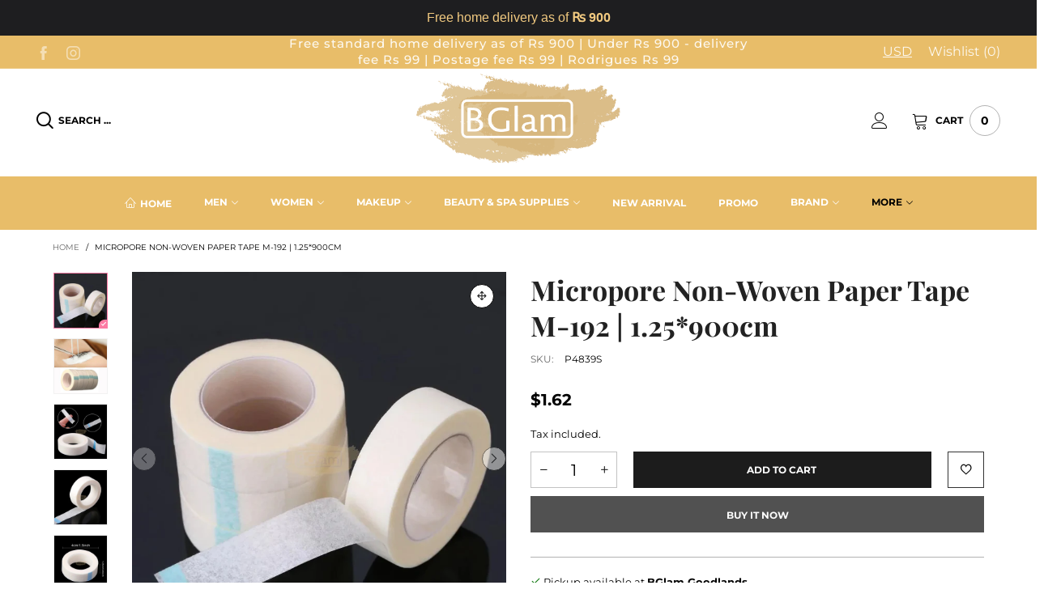

--- FILE ---
content_type: text/html; charset=utf-8
request_url: https://bglam.shop/products/micropore-paper-tape-m-192
body_size: 37944
content:
<!doctype html>
<!--[if IE 9]> <html class="ie9 no-js" lang="en"> <![endif]-->
<!--[if (gt IE 9)|!(IE)]><!--> <html class="no-js" lang="en"> <!--<![endif]-->
<head> 
    <script src='//bglam.shop/cdn/shop/t/51/assets/sealapps_email_config.js?v=136218383419054340931681372535' defer='defer' ></script> 
    <script src='//bglam.shop/cdn/shop/t/51/assets/product_restore_email.js?v=105064398780991984311681372536' defer='defer' ></script> 
    <script id='em_product_variants' type='application/json'>
        [{"id":42494220501221,"title":"Default Title","option1":"Default Title","option2":null,"option3":null,"sku":"P4839S","requires_shipping":true,"taxable":true,"featured_image":null,"available":true,"name":"Micropore Non-Woven Paper Tape M-192 | 1.25*900cm","public_title":null,"options":["Default Title"],"price":7500,"weight":0,"compare_at_price":null,"inventory_management":"shopify","barcode":"20501221","requires_selling_plan":false,"selling_plan_allocations":[]}]
    </script>
    <script id='em_product_selected_or_first_available_variant' type='application/json'>
        {"id":42494220501221,"title":"Default Title","option1":"Default Title","option2":null,"option3":null,"sku":"P4839S","requires_shipping":true,"taxable":true,"featured_image":null,"available":true,"name":"Micropore Non-Woven Paper Tape M-192 | 1.25*900cm","public_title":null,"options":["Default Title"],"price":7500,"weight":0,"compare_at_price":null,"inventory_management":"shopify","barcode":"20501221","requires_selling_plan":false,"selling_plan_allocations":[]}
    </script><meta charset="utf-8">
  <meta http-equiv="X-UA-Compatible" content="IE=edge">
  <meta name="viewport" content="width=device-width,initial-scale=1">
  <meta name="theme-color" content="#fc7ba3"><link rel="canonical" href="https://bglam.shop/products/micropore-paper-tape-m-192"><link rel="preconnect" href="//cdn.shopify.com" crossorigin><link rel="dns-prefetch" href="https://ipinfo.io"><link rel="preload" as="image" href="//bglam.shop/cdn/shop/files/micropore-non-woven-paper-tape-m-192-1-25-900cm-lash-extension-accessories-356.webp?v=1759526084&width=180" imagesrcset="//bglam.shop/cdn/shop/files/micropore-non-woven-paper-tape-m-192-1-25-900cm-lash-extension-accessories-356.webp?v=1759526084&width=180 180w,//bglam.shop/cdn/shop/files/micropore-non-woven-paper-tape-m-192-1-25-900cm-lash-extension-accessories-356.webp?v=1759526084&width=360 360w,//bglam.shop/cdn/shop/files/micropore-non-woven-paper-tape-m-192-1-25-900cm-lash-extension-accessories-356.webp?v=1759526084&width=540 540w,//bglam.shop/cdn/shop/files/micropore-non-woven-paper-tape-m-192-1-25-900cm-lash-extension-accessories-356.webp?v=1759526084&width=720 720w,//bglam.shop/cdn/shop/files/micropore-non-woven-paper-tape-m-192-1-25-900cm-lash-extension-accessories-356.webp?v=1759526084&width=810 810w,//bglam.shop/cdn/shop/files/micropore-non-woven-paper-tape-m-192-1-25-900cm-lash-extension-accessories-356.webp?v=1759526084&width=910 910w,//bglam.shop/cdn/shop/files/micropore-non-woven-paper-tape-m-192-1-25-900cm-lash-extension-accessories-356.webp?v=1759526084&width=1080 1080w,//bglam.shop/cdn/shop/files/micropore-non-woven-paper-tape-m-192-1-25-900cm-lash-extension-accessories-356.webp?v=1759526084&width=1296 1296w,//bglam.shop/cdn/shop/files/micropore-non-woven-paper-tape-m-192-1-25-900cm-lash-extension-accessories-356.webp?v=1759526084&width=1512 1512w,//bglam.shop/cdn/shop/files/micropore-non-woven-paper-tape-m-192-1-25-900cm-lash-extension-accessories-356.webp?v=1759526084&width=1728 1728w,//bglam.shop/cdn/shop/files/micropore-non-woven-paper-tape-m-192-1-25-900cm-lash-extension-accessories-356.webp?v=1759526084&width=1944 1944w,//bglam.shop/cdn/shop/files/micropore-non-woven-paper-tape-m-192-1-25-900cm-lash-extension-accessories-356.webp?v=1759526084&width=2160 2160w,//bglam.shop/cdn/shop/files/micropore-non-woven-paper-tape-m-192-1-25-900cm-lash-extension-accessories-356.webp?v=1759526084&width=2376 2376w,//bglam.shop/cdn/shop/files/micropore-non-woven-paper-tape-m-192-1-25-900cm-lash-extension-accessories-356.webp?v=1759526084&width=2592 2592w,//bglam.shop/cdn/shop/files/micropore-non-woven-paper-tape-m-192-1-25-900cm-lash-extension-accessories-356.webp?v=1759526084&width=2808 2808w,//bglam.shop/cdn/shop/files/micropore-non-woven-paper-tape-m-192-1-25-900cm-lash-extension-accessories-356.webp?v=1759526084&width=3024 3024w" imagesizes="(min-width: 992px) 50vw, 100vw">
<link rel="preload" as="font" href="//bglam.shop/cdn/fonts/montserrat/montserrat_n4.81949fa0ac9fd2021e16436151e8eaa539321637.woff2" type="font/woff2" crossorigin><link rel="preload" as="font" href="//bglam.shop/cdn/fonts/montserrat/montserrat_n7.3c434e22befd5c18a6b4afadb1e3d77c128c7939.woff2" type="font/woff2" crossorigin><link rel="preload" as="font" href="//bglam.shop/cdn/fonts/playfair_display/playfairdisplay_n4.9980f3e16959dc89137cc1369bfc3ae98af1deb9.woff2" type="font/woff2" crossorigin><link rel="preload" as="font" href="//bglam.shop/cdn/fonts/playfair_display/playfairdisplay_n7.592b3435e0fff3f50b26d410c73ae7ec893f6910.woff2" type="font/woff2" crossorigin><link rel="preload" href="//bglam.shop/cdn/shop/t/51/assets/bt-icons.min.css?v=139333052121681173151647697037" as="style">
  <link rel="preload" href="//bglam.shop/cdn/shop/t/51/assets/styles.min.css?v=107611081972984389971647697030" as="style">
  <link rel="preload" href="//bglam.shop/cdn/shop/t/51/assets/bootstrap.min.css?v=144197031527426369461647696979" as="style"><link rel="preload" href="//bglam.shop/cdn/shop/t/51/assets/quick-view.min.css?v=102049672111697077431647697005" as="style">
    <link rel="preload" href="//bglam.shop/cdn/shop/t/51/assets/product-single.min.css?v=18130733704125899841647696997" as="style"><link rel="preload" href="//bglam.shop/cdn/shop/t/51/assets/BTVodoma.woff2?v=17759476355723265751647697025" as="font" type="font/woff2" crossorigin/>
  <link rel="preload" href="//bglam.shop/cdn/shop/t/51/assets/vendor.min.js?v=66463838511751506171647697029" as="script">
  <link rel="preload" href="//bglam.shop/cdn/shop/t/51/assets/bt-libs.js?v=51453112185703273751647697057" as="script">
  <link rel="preload" href="//bglam.shop/cdn/shop/t/51/assets/theme.js?v=68023487974902424941647697007" as="script">
  <!--[if (gt IE 9)|!(IE)]><!--><script src="//bglam.shop/cdn/shop/t/51/assets/lazysizes.min.js?v=51464310654258962931647696985" async="async"></script><!--<![endif]-->
  <!--[if lte IE 9]><script src="//bglam.shop/cdn/shop/t/51/assets/lazysizes.min.js?v=51464310654258962931647696985"></script><![endif]--><link rel="shortcut icon" href="//bglam.shop/cdn/shop/files/Trans_32x32.png?v=1613690637" type="image/png"><title>Micropore Non-Woven Paper Tape M-192 | 1.25*900cm
&ndash; BGlam Mauritius</title><meta name="description" content="Price per roll 1.25cm wide"><!-- /snippets/social-meta-tags.liquid --><meta property="og:site_name" content="BGlam Mauritius">
<meta property="og:url" content="https://bglam.shop/products/micropore-paper-tape-m-192">
<meta property="og:title" content="Micropore Non-Woven Paper Tape M-192 | 1.25*900cm">
<meta property="og:type" content="product">
<meta property="og:description" content="Price per roll 1.25cm wide"><meta property="og:image" content="http://bglam.shop/cdn/shop/files/micropore-non-woven-paper-tape-m-192-1-25-900cm-lash-extension-accessories-356.webp?v=1759526084">
  <meta property="og:image:secure_url" content="https://bglam.shop/cdn/shop/files/micropore-non-woven-paper-tape-m-192-1-25-900cm-lash-extension-accessories-356.webp?v=1759526084">
  <meta property="og:image:width" content="2048">
  <meta property="og:image:height" content="2048"><meta property="og:price:amount" content="75.00">
  <meta property="og:price:currency" content="MUR"><meta name="twitter:card" content="summary_large_image">
<meta name="twitter:title" content="Micropore Non-Woven Paper Tape M-192 | 1.25*900cm">
<meta name="twitter:description" content="Price per roll 1.25cm wide"><style data-shopify>:root {
	/*General*/
	--bkg_body: #ffffff; /*body background*/
	--bkg_body_rgb: 255, 255, 255;
	--color_general: #000000; /*general color*/
	--color_general_rgb: 0, 0, 0;
	--color_hover: #fc7ba3;
	--color_general_alternative_hover: #959595;
	
	--fs_general: 13px;/*font size general*/
	--fm_general: Montserrat, sans-serif;
	--font_style_general: normal;
  --font_weight_general: 400;
  --font-weight-general--bold: 700;
  --font-weight-general--bolder: 700;
  
  --fm_second: "Playfair Display", serif;
  --font_style_second: normal;
  --font_weight_second: 400;
  --font_weight_second--bold: 700;
	
	--color_link_alternative: #fc7ba3;

	/*Header*/
	--fs_header_link_mobile: 25px;/*done*/
	--color_header_mobile: #1c1c1c;
	--fs_navigation_mobile: px;
	
	/*Section title*/
	--fs_st: 36px;/*font size section title*/
	--fs_st_mobile: 20px;/*font size section title mobile*/
	--color_st: #000000;/*color section title*/
	--color_st_highline: #e8bd69;/*color section title highline */

	/*Sections Sub Title*/
	--fs_sst: 13px;/*font size section title*/
	--fs_sst_mobile: 12px;/*font size section title mobile*/
	--color_sst: #555555;/*color section title*//*done*/

	/*Item*/
	--fs_item: 12px;/*font size item*/
	--color_item: #000000;
	--fs_price: 14px;
	--fs_compare_price: 14px;
	--color_price: #000000;
	--color_compare_price: #c8c8c8;
	--swatch_size: 22px;
	--swatch_border_color: #fc7ba3;

	/* RTE */
	--fs_rte_general: 13px;
	--fs_rte_h1: 36px;
	--fs_rte_h2: 30px;
	--fs_rte_h3: 24px;
	--fs_rte_h4: 18px;
	--fs_rte_h5: 14px;
	--fs_rte_h6: 12px;
	/*Buttons*/
	/*button style 1*/
	--color_btn_s1: #ffffff;
	--border_btn_s1: #222222;
	--bkg_btn_s1: #222222;
	--color_btn_s1_hover: #222222;
	--border_btn_s1_hover: #222222;
	--bkg_btn_s1_hover: #ffffff;
	--w_h_btn_s1_circle: 30px;/*width height button style 1 circle*/
	/* button style 2 */
	--color_btn_s2: #222222;
	--border_btn_s2: #000000;
	--bkg_btn_s2: #ffffff;
	--color_btn_s2_hover: #959595;
	--border_btn_s2_hover: #959595;
	--bkg_btn_s2_hover: #ffffff;
	/*button style 3*/
	--color_btn_s3: #1c1c1c;
	--border_btn_s3: #000000;
	--bkg_btn_s3: #ffffff;
	--color_btn_s3_hover: #000000;
	--border_btn_s3_hover: #000000;
	--bkg_btn_s3_hover: #ffffff;

	/*Tab title*/
	--fs_tt: 12px;/*font size tab title*/
	--fs_tt_mobile: 13px;/*font size tab title mobile*/
	--color_tt: #888888;/*color tab title*/
	--color_tt_hover: #000000;/*color tab title hover*/
	--tab_color_single: #565656;
	--tab_item_active_color_single: #160101;
	--tab_border_item_single: rgba(0, 0, 0, 0.1);

	--bkg_select_dropdown: #fff;
	--color_link: #1c1c1c; /*color link*/
	
	/* Sidebar Canvas */
	--bkg_sidebar_canvas: #ffffff;
	
	/*Product page*/
	--bkg_product_single: #d6f3ee;
	--fs_product_price_sale_single: 20px;
	--fs_product_price_sale_single_mobile: 20px;
	--color_border_qty: #c3c3c3;
	--product_single_vendor_color: #222;
	--product_single_vendor_fs: 12px;
	--product_single_color: #222;
	--product_single_fs_mb: 30px;
	--product_single_fs_dk: 34px;

	/*Footer*/
	--bkg_footer: #ffffff;/*background footer*/
	--fs_footer_column_title: 14px;/*font size footer column title*/
	--color_footer_column_title: #ffffff;/*color footer column title*/
	--fs_footer_column_content: 14px;/*font size footer column content*/
	--color_footer_column_content: #ffffff;/*color footer column content*/
	--color_footer_column_content_hover: #ededed; /*color footer link hover*/
	--color_footer_column_content_hover_alpha80: rgba(237, 237, 237, 0.8); /*color footer link hover*/
	--footer_social_color: #ffffff;
	--footer_social_fs: 14px;
	--footer_social_width: 24px;
	
	/*Input field*/
	--border_input: #d6d6d6;/*border color input*/
	--border_input_focus: #fc7ba3;/*border color input focus*/

	/* Progress bar */
	--cart_free_bkg: #b9b9b9;
	--cart_free_bar_color: #25a71d;
	--cart_free_text_color: #fff;

	/* Product countdown */
	--countdown-color: #000;
	--countdown-bkg: rgba(232, 232, 232, 0.8);

	/*Product item vendor */
	--item_vendor_color: #000;
	--item_vendor_fs: 10px;

	/*Blog page*/
	--color_date_author: #ffffff;
	--color_article_title: #ffffff;

	--cookie_consent_color: #ffffff;

	/* Slick arrow */--arrow-prev-content: '\e875';
	--arrow-next-content: '\e876';
	--arrow-prev-title-content: '\e93b';
	--arrow-next-title-content: '\e93a';/* Cart button on the product page */
	--color_btn_cart: #fff;
	--bkg_btn_cart: #1c1c1c;
	--color_btn_cart_hover: #fff;
	--bkg_btn_cart_hover: #000000;
	/* Product page */
	--buy_btn_color: #fcfcfc;
	--buy_btn_bkg_color: #515151;
	--buy_btn_border_color: #515151;
	--buy_btn_color_hover: #fff;
	--buy_btn_bkg_color_hover: #242424;
	--buy_btn_border_color_hover: #6a6a6a;
	--fs_tab_item_single_mobile: 14px;
	--fs_tab_item_single: 17px;
	--sticky_cart_bkg: rgba(255, 255, 255, 0.97);

	/* Page title */
	--fs_page_title: 30px;
	--fs_page_title_dk: 36px;
}</style><style rel="stylesheet">
@font-face {
  font-family: Montserrat;
  font-weight: 400;
  font-style: normal;
  font-display: swap;
  src: url("//bglam.shop/cdn/fonts/montserrat/montserrat_n4.81949fa0ac9fd2021e16436151e8eaa539321637.woff2") format("woff2"),
       url("//bglam.shop/cdn/fonts/montserrat/montserrat_n4.a6c632ca7b62da89c3594789ba828388aac693fe.woff") format("woff");
}

@font-face {
  font-family: Montserrat;
  font-weight: 500;
  font-style: normal;
  font-display: swap;
  src: url("//bglam.shop/cdn/fonts/montserrat/montserrat_n5.07ef3781d9c78c8b93c98419da7ad4fbeebb6635.woff2") format("woff2"),
       url("//bglam.shop/cdn/fonts/montserrat/montserrat_n5.adf9b4bd8b0e4f55a0b203cdd84512667e0d5e4d.woff") format("woff");
}

@font-face {
  font-family: Montserrat;
  font-weight: 700;
  font-style: normal;
  font-display: swap;
  src: url("//bglam.shop/cdn/fonts/montserrat/montserrat_n7.3c434e22befd5c18a6b4afadb1e3d77c128c7939.woff2") format("woff2"),
       url("//bglam.shop/cdn/fonts/montserrat/montserrat_n7.5d9fa6e2cae713c8fb539a9876489d86207fe957.woff") format("woff");
}

@font-face {
  font-family: Montserrat;
  font-weight: 400;
  font-style: italic;
  font-display: swap;
  src: url("//bglam.shop/cdn/fonts/montserrat/montserrat_i4.5a4ea298b4789e064f62a29aafc18d41f09ae59b.woff2") format("woff2"),
       url("//bglam.shop/cdn/fonts/montserrat/montserrat_i4.072b5869c5e0ed5b9d2021e4c2af132e16681ad2.woff") format("woff");
}

@font-face {
  font-family: Montserrat;
  font-weight: 700;
  font-style: italic;
  font-display: swap;
  src: url("//bglam.shop/cdn/fonts/montserrat/montserrat_i7.a0d4a463df4f146567d871890ffb3c80408e7732.woff2") format("woff2"),
       url("//bglam.shop/cdn/fonts/montserrat/montserrat_i7.f6ec9f2a0681acc6f8152c40921d2a4d2e1a2c78.woff") format("woff");
}

@font-face {
  font-family: "Playfair Display";
  font-weight: 400;
  font-style: normal;
  font-display: swap;
  src: url("//bglam.shop/cdn/fonts/playfair_display/playfairdisplay_n4.9980f3e16959dc89137cc1369bfc3ae98af1deb9.woff2") format("woff2"),
       url("//bglam.shop/cdn/fonts/playfair_display/playfairdisplay_n4.c562b7c8e5637886a811d2a017f9e023166064ee.woff") format("woff");
}

@font-face {
  font-family: "Playfair Display";
  font-weight: 700;
  font-style: normal;
  font-display: swap;
  src: url("//bglam.shop/cdn/fonts/playfair_display/playfairdisplay_n7.592b3435e0fff3f50b26d410c73ae7ec893f6910.woff2") format("woff2"),
       url("//bglam.shop/cdn/fonts/playfair_display/playfairdisplay_n7.998b1417dec711058cce2abb61a0b8c59066498f.woff") format("woff");
}

.container{margin-right:auto;margin-left:auto;padding-left:15px;padding-right:15px}.container:before,.container:after{content:" ";display:table}.container:after{clear:both}@media (min-width: 768px){.container{width:760px}}@media (min-width: 992px){.container{width:980px}}@media (min-width: 1200px){.container{width:1180px}}.container-fluid{margin-right:auto;margin-left:auto;padding-left:15px;padding-right:15px}.container-fluid:before,.container-fluid:after{content:" ";display:table}.container-fluid:after{clear:both}.row{margin-left:-15px;margin-right:-15px}.row:before,.row:after{content:" ";display:table}.row:after{clear:both}.col-xs-1,.col-sm-1,.col-md-1,.col-lg-1,.col-xs-2,.col-sm-2,.col-md-2,.col-lg-2,.col-xs-3,.col-sm-3,.col-md-3,.col-lg-3,.col-xs-4,.col-sm-4,.col-md-4,.col-lg-4,.col-xs-5,.col-sm-5,.col-md-5,.col-lg-5,.col-xs-6,.col-sm-6,.col-md-6,.col-lg-6,.col-xs-7,.col-sm-7,.col-md-7,.col-lg-7,.col-xs-8,.col-sm-8,.col-md-8,.col-lg-8,.col-xs-9,.col-sm-9,.col-md-9,.col-lg-9,.col-xs-10,.col-sm-10,.col-md-10,.col-lg-10,.col-xs-11,.col-sm-11,.col-md-11,.col-lg-11,.col-xs-12,.col-sm-12,.col-md-12,.col-lg-12{position:relative;min-height:1px;padding-left:15px;padding-right:15px}.col-xs-1,.col-xs-2,.col-xs-3,.col-xs-4,.col-xs-5,.col-xs-6,.col-xs-7,.col-xs-8,.col-xs-9,.col-xs-10,.col-xs-11,.col-xs-12{float:left}.col-xs-1{width:8.33333%}.col-xs-2{width:16.66667%}.col-xs-3{width:25%}.col-xs-4{width:33.33333%}.col-xs-5{width:41.66667%}.col-xs-6{width:50%}.col-xs-7{width:58.33333%}.col-xs-8{width:66.66667%}.col-xs-9{width:75%}.col-xs-10{width:83.33333%}.col-xs-11{width:91.66667%}.col-xs-12{width:100%}.col-xs-pull-0{right:auto}.col-xs-pull-1{right:8.33333%}.col-xs-pull-2{right:16.66667%}.col-xs-pull-3{right:25%}.col-xs-pull-4{right:33.33333%}.col-xs-pull-5{right:41.66667%}.col-xs-pull-6{right:50%}.col-xs-pull-7{right:58.33333%}.col-xs-pull-8{right:66.66667%}.col-xs-pull-9{right:75%}.col-xs-pull-10{right:83.33333%}.col-xs-pull-11{right:91.66667%}.col-xs-pull-12{right:100%}.col-xs-push-0{left:auto}.col-xs-push-1{left:8.33333%}.col-xs-push-2{left:16.66667%}.col-xs-push-3{left:25%}.col-xs-push-4{left:33.33333%}.col-xs-push-5{left:41.66667%}.col-xs-push-6{left:50%}.col-xs-push-7{left:58.33333%}.col-xs-push-8{left:66.66667%}.col-xs-push-9{left:75%}.col-xs-push-10{left:83.33333%}.col-xs-push-11{left:91.66667%}.col-xs-push-12{left:100%}.col-xs-offset-0{margin-left:0%}.col-xs-offset-1{margin-left:8.33333%}.col-xs-offset-2{margin-left:16.66667%}.col-xs-offset-3{margin-left:25%}.col-xs-offset-4{margin-left:33.33333%}.col-xs-offset-5{margin-left:41.66667%}.col-xs-offset-6{margin-left:50%}.col-xs-offset-7{margin-left:58.33333%}.col-xs-offset-8{margin-left:66.66667%}.col-xs-offset-9{margin-left:75%}.col-xs-offset-10{margin-left:83.33333%}.col-xs-offset-11{margin-left:91.66667%}.col-xs-offset-12{margin-left:100%}@media (min-width: 768px){.col-sm-1,.col-sm-2,.col-sm-3,.col-sm-4,.col-sm-5,.col-sm-6,.col-sm-7,.col-sm-8,.col-sm-9,.col-sm-10,.col-sm-11,.col-sm-12{float:left}.col-sm-1{width:8.33333%}.col-sm-2{width:16.66667%}.col-sm-3{width:25%}.col-sm-4{width:33.33333%}.col-sm-5{width:41.66667%}.col-sm-6{width:50%}.col-sm-7{width:58.33333%}.col-sm-8{width:66.66667%}.col-sm-9{width:75%}.col-sm-10{width:83.33333%}.col-sm-11{width:91.66667%}.col-sm-12{width:100%}.col-sm-pull-0{right:auto}.col-sm-pull-1{right:8.33333%}.col-sm-pull-2{right:16.66667%}.col-sm-pull-3{right:25%}.col-sm-pull-4{right:33.33333%}.col-sm-pull-5{right:41.66667%}.col-sm-pull-6{right:50%}.col-sm-pull-7{right:58.33333%}.col-sm-pull-8{right:66.66667%}.col-sm-pull-9{right:75%}.col-sm-pull-10{right:83.33333%}.col-sm-pull-11{right:91.66667%}.col-sm-pull-12{right:100%}.col-sm-push-0{left:auto}.col-sm-push-1{left:8.33333%}.col-sm-push-2{left:16.66667%}.col-sm-push-3{left:25%}.col-sm-push-4{left:33.33333%}.col-sm-push-5{left:41.66667%}.col-sm-push-6{left:50%}.col-sm-push-7{left:58.33333%}.col-sm-push-8{left:66.66667%}.col-sm-push-9{left:75%}.col-sm-push-10{left:83.33333%}.col-sm-push-11{left:91.66667%}.col-sm-push-12{left:100%}.col-sm-offset-0{margin-left:0%}.col-sm-offset-1{margin-left:8.33333%}.col-sm-offset-2{margin-left:16.66667%}.col-sm-offset-3{margin-left:25%}.col-sm-offset-4{margin-left:33.33333%}.col-sm-offset-5{margin-left:41.66667%}.col-sm-offset-6{margin-left:50%}.col-sm-offset-7{margin-left:58.33333%}.col-sm-offset-8{margin-left:66.66667%}.col-sm-offset-9{margin-left:75%}.col-sm-offset-10{margin-left:83.33333%}.col-sm-offset-11{margin-left:91.66667%}.col-sm-offset-12{margin-left:100%}}@media (min-width: 992px){.col-md-1,.col-md-2,.col-md-3,.col-md-4,.col-md-5,.col-md-6,.col-md-7,.col-md-8,.col-md-9,.col-md-10,.col-md-11,.col-md-12{float:left}.col-md-1{width:8.33333%}.col-md-2{width:16.66667%}.col-md-3{width:25%}.col-md-4{width:33.33333%}.col-md-5{width:41.66667%}.col-md-6{width:50%}.col-md-7{width:58.33333%}.col-md-8{width:66.66667%}.col-md-9{width:75%}.col-md-10{width:83.33333%}.col-md-11{width:91.66667%}.col-md-12{width:100%}.col-md-pull-0{right:auto}.col-md-pull-1{right:8.33333%}.col-md-pull-2{right:16.66667%}.col-md-pull-3{right:25%}.col-md-pull-4{right:33.33333%}.col-md-pull-5{right:41.66667%}.col-md-pull-6{right:50%}.col-md-pull-7{right:58.33333%}.col-md-pull-8{right:66.66667%}.col-md-pull-9{right:75%}.col-md-pull-10{right:83.33333%}.col-md-pull-11{right:91.66667%}.col-md-pull-12{right:100%}.col-md-push-0{left:auto}.col-md-push-1{left:8.33333%}.col-md-push-2{left:16.66667%}.col-md-push-3{left:25%}.col-md-push-4{left:33.33333%}.col-md-push-5{left:41.66667%}.col-md-push-6{left:50%}.col-md-push-7{left:58.33333%}.col-md-push-8{left:66.66667%}.col-md-push-9{left:75%}.col-md-push-10{left:83.33333%}.col-md-push-11{left:91.66667%}.col-md-push-12{left:100%}.col-md-offset-0{margin-left:0%}.col-md-offset-1{margin-left:8.33333%}.col-md-offset-2{margin-left:16.66667%}.col-md-offset-3{margin-left:25%}.col-md-offset-4{margin-left:33.33333%}.col-md-offset-5{margin-left:41.66667%}.col-md-offset-6{margin-left:50%}.col-md-offset-7{margin-left:58.33333%}.col-md-offset-8{margin-left:66.66667%}.col-md-offset-9{margin-left:75%}.col-md-offset-10{margin-left:83.33333%}.col-md-offset-11{margin-left:91.66667%}.col-md-offset-12{margin-left:100%}}@media (min-width: 1200px){.col-lg-1,.col-lg-2,.col-lg-3,.col-lg-4,.col-lg-5,.col-lg-6,.col-lg-7,.col-lg-8,.col-lg-9,.col-lg-10,.col-lg-11,.col-lg-12{float:left}.col-lg-1{width:8.33333%}.col-lg-2{width:16.66667%}.col-lg-3{width:25%}.col-lg-4{width:33.33333%}.col-lg-5{width:41.66667%}.col-lg-6{width:50%}.col-lg-7{width:58.33333%}.col-lg-8{width:66.66667%}.col-lg-9{width:75%}.col-lg-10{width:83.33333%}.col-lg-11{width:91.66667%}.col-lg-12{width:100%}.col-lg-pull-0{right:auto}.col-lg-pull-1{right:8.33333%}.col-lg-pull-2{right:16.66667%}.col-lg-pull-3{right:25%}.col-lg-pull-4{right:33.33333%}.col-lg-pull-5{right:41.66667%}.col-lg-pull-6{right:50%}.col-lg-pull-7{right:58.33333%}.col-lg-pull-8{right:66.66667%}.col-lg-pull-9{right:75%}.col-lg-pull-10{right:83.33333%}.col-lg-pull-11{right:91.66667%}.col-lg-pull-12{right:100%}.col-lg-push-0{left:auto}.col-lg-push-1{left:8.33333%}.col-lg-push-2{left:16.66667%}.col-lg-push-3{left:25%}.col-lg-push-4{left:33.33333%}.col-lg-push-5{left:41.66667%}.col-lg-push-6{left:50%}.col-lg-push-7{left:58.33333%}.col-lg-push-8{left:66.66667%}.col-lg-push-9{left:75%}.col-lg-push-10{left:83.33333%}.col-lg-push-11{left:91.66667%}.col-lg-push-12{left:100%}.col-lg-offset-0{margin-left:0%}.col-lg-offset-1{margin-left:8.33333%}.col-lg-offset-2{margin-left:16.66667%}.col-lg-offset-3{margin-left:25%}.col-lg-offset-4{margin-left:33.33333%}.col-lg-offset-5{margin-left:41.66667%}.col-lg-offset-6{margin-left:50%}.col-lg-offset-7{margin-left:58.33333%}.col-lg-offset-8{margin-left:66.66667%}.col-lg-offset-9{margin-left:75%}.col-lg-offset-10{margin-left:83.33333%}.col-lg-offset-11{margin-left:91.66667%}.col-lg-offset-12{margin-left:100%}}.clearfix:before,.clearfix:after{content:" ";display:table}.clearfix:after{clear:both}.center-block{display:block;margin-left:auto;margin-right:auto}.pull-right{float:right !important}.pull-left{float:left !important}.hide{display:none !important}.show{display:block !important}.invisible{visibility:hidden}.text-hide{font:0/0 a;color:transparent;text-shadow:none;background-color:transparent;border:0}.hidden{display:none !important}.affix{position:fixed}@-ms-viewport{width:device-width}.visible-xs{display:none !important}.visible-sm{display:none !important}.visible-md{display:none !important}.visible-lg{display:none !important}.visible-xs-block,.visible-xs-inline,.visible-xs-inline-block,.visible-sm-block,.visible-sm-inline,.visible-sm-inline-block,.visible-md-block,.visible-md-inline,.visible-md-inline-block,.visible-lg-block,.visible-lg-inline,.visible-lg-inline-block{display:none !important}@media (max-width: 767px){.visible-xs{display:block !important}table.visible-xs{display:table !important}tr.visible-xs{display:table-row !important}th.visible-xs,td.visible-xs{display:table-cell !important}}@media (max-width: 767px){.visible-xs-block{display:block !important}}@media (max-width: 767px){.visible-xs-inline{display:inline !important}}@media (max-width: 767px){.visible-xs-inline-block{display:inline-block !important}}@media (min-width: 768px) and (max-width: 991px){.visible-sm{display:block !important}table.visible-sm{display:table !important}tr.visible-sm{display:table-row !important}th.visible-sm,td.visible-sm{display:table-cell !important}}@media (min-width: 768px) and (max-width: 991px){.visible-sm-block{display:block !important}}@media (min-width: 768px) and (max-width: 991px){.visible-sm-inline{display:inline !important}}@media (min-width: 768px) and (max-width: 991px){.visible-sm-inline-block{display:inline-block !important}}@media (min-width: 992px) and (max-width: 1199px){.visible-md{display:block !important}table.visible-md{display:table !important}tr.visible-md{display:table-row !important}th.visible-md,td.visible-md{display:table-cell !important}}@media (min-width: 992px) and (max-width: 1199px){.visible-md-block{display:block !important}}@media (min-width: 992px) and (max-width: 1199px){.visible-md-inline{display:inline !important}}@media (min-width: 992px) and (max-width: 1199px){.visible-md-inline-block{display:inline-block !important}}@media (min-width: 1200px){.visible-lg{display:block !important}table.visible-lg{display:table !important}tr.visible-lg{display:table-row !important}th.visible-lg,td.visible-lg{display:table-cell !important}}@media (min-width: 1200px){.visible-lg-block{display:block !important}}@media (min-width: 1200px){.visible-lg-inline{display:inline !important}}@media (min-width: 1200px){.visible-lg-inline-block{display:inline-block !important}}@media (max-width: 767px){.hidden-xs{display:none !important}}@media (min-width: 768px) and (max-width: 991px){.hidden-sm{display:none !important}}@media (min-width: 992px) and (max-width: 1199px){.hidden-md{display:none !important}}@media (min-width: 1200px){.hidden-lg{display:none !important}}.visible-print{display:none !important}@media print{.visible-print{display:block !important}table.visible-print{display:table !important}tr.visible-print{display:table-row !important}th.visible-print,td.visible-print{display:table-cell !important}}.visible-print-block{display:none !important}@media print{.visible-print-block{display:block !important}}.visible-print-inline{display:none !important}@media print{.visible-print-inline{display:inline !important}}.visible-print-inline-block{display:none !important}@media print{.visible-print-inline-block{display:inline-block !important}}@media print{.hidden-print{display:none !important}}*{-webkit-box-sizing:border-box;box-sizing:border-box}*:before,*:after{-webkit-box-sizing:border-box;box-sizing:border-box}html{-ms-text-size-adjust:100%;-webkit-text-size-adjust:100%;-webkit-tap-highlight-color:rgba(0,0,0,0)}body{font-family:var(--fm_general);font-size:var(--fs_general);font-style:var(--font_style_general);font-weight:var(--font_weight_general);background:var(--bkg_body);color:var(--color_general);margin:0;line-height:1.55em;font-smooth:always;font-smoothing:antialiased;-moz-font-smoothing:antialiased;-webkit-font-smoothing:antialiased}.row:before,.row:after{display:block}article,aside,details,figcaption,figure,footer,header,hgroup,main,menu,nav,section,summary{display:block}blockquote{border-left:5px solid rgba(var(--color_general_rgb), 0.05)}a{color:var(--color_link);text-decoration:none;background-color:transparent}img{border:0;vertical-align:middle}input,textarea{background:rgba(var(--color_general_rgb), 0.05);border:1px solid rgba(var(--color_general_rgb), 0.05)}.alternative{color:var(--color_link_alternative)}hr{margin-top:20px;margin-bottom:20px;border:0;border-top:1px solid rgba(0, 0, 0, 0.3) }select{-webkit-appearance:none;-moz-appearance:none;appearance:none}select,input{border-radius:0}select:focus,select:active,input:focus,input:active{outline:none}ul>li{list-style:none}.db{display:block}i{font-size:100%}p{margin:0 0 10px}.text-uppercase{text-transform:uppercase}.dib{display:inline-block}.por{position:relative}.text-left{text-align:left}.text-right{text-align:right}.text-center{text-align:center}.w100{width:100%}.h100{height:100%}.hide-in-loading{display:none}.grid__item.banner-item{margin-bottom:0}.list--inline{padding:0;margin:0}.list--inline li{display:inline-block;margin-bottom:0;vertical-align:middle}.center-abs{left:0;right:0;margin-left:auto;margin-right:auto}h1,h2,h3,h4,h5,h6,.h1,.h2,.h3,.h4,.h5,.h6{line-height:1.3em}.h1,h1{font-size:var(--fs_rte_h1)}.h2,h2{font-size:var(--fs_rte_h2)}.h3,h3{font-size:var(--fs_rte_h3)}.h4,h4{font-size:var(--fs_rte_h4)}.h5,h5{font-size:var(--fs_rte_h5)}.h6,h6{font-size:var(--fs_rte_h6)}.page-title{padding-bottom:20px;margin-top:0}.container-fluid{margin-right:auto;margin-left:auto;padding-left:15px;padding-right:15px}@media (min-width: 992px){.container-fluid{padding-left:45px;padding-right:45px}}@media (min-width: 1425px){.container{width:1300px}}@media (min-width: 1920px){.container-fluid{padding-left:115px;padding-right:115px}.container{width:1440px}}@media (min-width: 2300px){.container{width:1920px}}.content-fluid-right{overflow:hidden;padding-left:15px}@media (min-width: 768px){.content-fluid-right{padding-left:calc((100% - 740px)/2 + 15px)}}@media (min-width: 992px){.content-fluid-right{padding-left:calc((100% - 980px)/2 + 15px)}}@media (min-width: 1200px){.content-fluid-right{padding-left:calc((100% - 1180px)/2 + 15px)}}@media (min-width: 1425px){.content-fluid-right{padding-left:calc((100% - 1300px)/2 + 15px)}}@media (min-width: 1920px){.content-fluid-right{padding-left:calc((100% - 1440px)/2 + 15px)}}@media (min-width: 2300px){.content-fluid-right{padding-left:calc((100% - 1920px)/2 + 15px)}}@media (max-width: 767px){.fs-mb{font-size:12px}}@media (min-width: 992px){.footer__linklist--bottom li{display:inline-block}.pos-sticky{position:sticky;position:-webkit-sticky;top:30px}}.show-in-sticky{display:none}@media (max-width: 767px){.mobile-text-left{text-align:left }.mobile-text-center{text-align:center}.mobile-text-right{text-align:right }}@media (max-width: 991px){.tbs-text-left{text-align:left }.tbs-text-center{text-align:center}.tbs-text-right{text-align:right }}.collection-grid-item{padding-bottom:100%}.collection-grid-item__link{border:2px solid transparent;position:absolute !important;top:0;left:0;bottom:0;right:0;overflow:hidden}.lazy-bkg{background-repeat:no-repeat;background-position:center top}.lazy-bkg--contain{background-size:contain}.lazy-bkg--cover{background-size:cover}.social-sharing{margin-left:15px}.checkbox-one-line__label{padding-left:2em}.checkbox-one-line__label:before{ left:0}.loading{display:block;position:relative;overflow:hidden;background:rgba(var(--color_general_rgb), 0.05)}.modal{display:none}.bt-sidebar__inner{position:fixed;top:0;left:100%;overflow-x:hidden;overflow-y:auto}@media (max-width: 767px){.bt-sidebar--full-mobile{bottom:0;left:0;right:0;width:100%;position:fixed;z-index:1052}.bt-sidebar--full-mobile .bt-sidebar__inner{display:none;left:0;right:0;width:100%;top:auto;bottom:0}}@font-face{font-family:'BTVodoma';src:url('//bglam.shop/cdn/shop/t/51/assets/BTVodoma.eot?v=74003173562087049791647697039');src:local("BTVodoma"),url('//bglam.shop/cdn/shop/t/51/assets/BTVodoma.eot?v=74003173562087049791647697039#iefix') format("embedded-opentype"),url('//bglam.shop/cdn/shop/t/51/assets/BTVodoma.woff2?v=17759476355723265751647697025') format("woff2"),url('//bglam.shop/cdn/shop/t/51/assets/BTVodoma.ttf?v=169751537231038654821647697016') format("truetype"),url('//bglam.shop/cdn/shop/t/51/assets/BTVodoma.woff?v=52504356651721962241647696986') format("woff"),url('//bglam.shop/cdn/shop/t/51/assets/BTVodoma.svg?v=21483224947106342761647696991#BTVodoma') format("svg");font-weight:normal;font-style:normal;font-display:swap}[class^="lnr-"],[class*=" lnr-"]{font-family:'BTVodoma' !important;speak:none;font-style:normal;font-weight:normal;font-variant:normal;text-transform:none;line-height:1;-webkit-font-smoothing:antialiased;-moz-osx-font-smoothing:grayscale}.fw-bold{font-weight:var(--font-weight-general--bold)}.secondary-font,h1,h2,h3,h4,h5,h6{font-family:var(--fm_second);font-style:var(--font_style_second);font-weight:var(--font_weight_second)}.secondary-font.fw-bold,h1.fw-bold,h2.fw-bold,h3.fw-bold,h4.fw-bold,h5.fw-bold,h6.fw-bold{font-weight:var(--font_weight_second--bold)}h1.page-title,h1.article__title,h1.breadcrumbs-page-title{font-size:var(--fs_page_title)}@media (min-width: 992px){h1.page-title,h1.article__title,h1.breadcrumbs-page-title{font-size:var(--fs_page_title_dk)}}.col-xs-20{width:20%}@media (min-width: 768px){.col-sm-20{width:20%}}@media (min-width: 992px){.col-md-20{width:20%}}@media (min-width: 1200px){.col-lg-20{width:20%}}.grid{display:-webkit-box;display:-ms-flexbox;display:flex;-webkit-box-orient:horizontal;-webkit-box-direction:normal;-ms-flex-flow:row wrap;flex-flow:row wrap;margin:-15px -10px;width:calc(100% + 10px*2);-ms-flex-wrap:wrap;flex-wrap:wrap}@media (min-width: 768px){.grid{width:calc(100% + 15px*2);margin:-25px -15px}}.grid--wide{margin-left:0 !important;margin-right:0 !important;width:100%}.grid__item{outline:none;padding:15px 10px}@media (min-width: 768px){.grid__item{padding:25px 15px}}.grid__item--big .item__top{width:100%}[class*="grid--"] .grid__item{width:50%}@media (min-width: 768px){.grid--small .grid__item{width:20%}.grid--medium .grid__item{width:25%}.grid--large .grid__item{width:33.33%}.grid--very-large .grid__item{width:50%}.grid--full .grid__item{width:100%}}@media (max-width: 767px){.grid--full-mobile .grid__item{width:100%}.use-touch-mobile .grid__item{width:60%;min-width:60%}.use-touch-mobile.grid--full .grid__item,.use-touch-mobile.grid--very-large .grid__item{width:75%;min-width:75%}}.no-gutter{padding-left:0 !important;padding-right:0 !important}.no-gutter--left{padding-left:0 !important}.no-gutter--right{padding-right:0 !important}.gutter-bottom{padding-bottom:20px}.gutter-top{padding-top:20px}.gutter-ele-bottom{padding-bottom:10px}.gutter-ele-top{padding-top:10px}.gutter-ele-small-bottom{padding-bottom:5px}.gutter-ele-small-top{padding-top:5px}.distance-top-ele{margin-top:10px}.distance-bottom-ele{margin-bottom:10px}.big-gutter-top{padding-top:25px}.big-gutter-bottom{padding-bottom:25px}@media (min-width: 992px){.big-gutter-top{padding-top:50px}.big-gutter-bottom{padding-bottom:50px}}.margin0{margin:0 !important}.position-static{position:static}.no-gutter-top{padding-top:0 !important}@media (min-width: 768px){.no-gutter-left-tb{padding-left:0}.no-gutter-right-tb{padding-right:0}.gutter-ele-top-tb{padding-top:10px}.gutter-ele-bottom-tb{padding-bottom:10px}}@media (max-width: 991px){.gutter-ele-top-tbs{padding-top:10px}.gutter-ele-bottom-tbs{padding-bottom:10px}}@media (max-width: 767px){.no-gutter-left-mb{padding-left:0}.no-gutter-right-mb{padding-right:0}.gutter-ele-top-mb{padding-top:10px}.gutter-ele-bottom-mb{padding-bottom:10px}}.field label{position:relative;color:var(--color_general)}.field input,.field textarea{border:solid 1px var(--border_input);border-radius:5px;outline:0}.field--float-label{position:relative}.field--float-label label{-webkit-transform:translateY(29px);transform:translateY(29px);margin:0;padding-left:10px;display:block}.field--float-label input{height:40px;line-height:40px;padding:0 10px;background:rgba(var(--color_general_rgb), 0.05)}.nav-tabs{-ms-flex-flow:nowrap !important;flex-flow:nowrap !important;-webkit-box-pack:start;-ms-flex-pack:start;justify-content:flex-start;overflow-x:auto;overflow-y:hidden;white-space:nowrap;-webkit-box-shadow:none;box-shadow:none;max-width:100%;margin:0 -15px;-webkit-overflow-scrolling:touch;-moz-overflow-scrolling:touch;-ms-overflow-scrolling:touch;-webkit-overflow-scrolling:touch}.nav-tab-item{padding:0 15px}.nav-tab-item>a{font-size:var(--fs_tt_mobile);color:var(--color_tt);font-weight:bold}@media (max-width: 991px){.nav-tab-item>a{height:calc(var(--fs_tt_mobile) + 22px);line-height:calc(var(--fs_tt_mobile) + 22px)}}.nav-tab-item.active>a,.nav-tab-item:hover>a,.nav-tab-item:focus>a{color:var(--color_tt_hover)}@media (max-width: 991px){.nav-tab-item.active>a,.nav-tab-item:hover>a,.nav-tab-item:focus>a{border-bottom:1px solid}}@media (min-width: 992px){.nav-tab-item a{font-size:var(--fs_tt)}}.tab-content>.tab-pane{display:none}.tab-content>.active{display:block}@media (min-width: 1200px){.effect-hover{position:relative}.effect-hover__content{position:absolute;z-index:1;-webkit-transition:ease-in-out all 0.3s;transition:ease-in-out all 0.3s;visibility:hidden;opacity:0;filter:alpha(opacity=0);-ms-filter:"progid:DXImageTransform.Microsoft.Alpha(Opacity=$v2)"}}.button{font-size:10px;padding:0 20px;border-width:2px;font-weight:400;-webkit-transition:ease-in-out all 0.3s;transition:ease-in-out all 0.3s;text-align:center;text-transform:uppercase;height:35px;line-height:35px;border-radius:25px;font-weight:bold}.button i{font-size:12px;font-weight:bold}@media (min-width: 768px){.button{padding:0 35px;height:45px;line-height:44px}}.button--wl-item{position:absolute;top:20px;right:20px}a.button{text-decoration:none !important}a.button:not(.button--circle):not(.flex){display:inline-block}.button--cart{border-radius:3px;overflow:hidden;color:var(--color_btn_cart);background:var(--bkg_btn_cart);padding:0 15px}.button--cart span{max-width:calc(100% - 37px);overflow:hidden;white-space:nowrap}@media (min-width: 1200px){.button--cart{border-radius:0;padding:0 25px}.button--cart span{max-width:calc(100% - 47px)}}.button__icon{padding-right:5px}.button--border-transparent{border:transparent !important}@media (min-width: 1200px){.button--cart i{-webkit-transform:translate3d(-10px, 30px, 0);transform:translate3d(-10px, 30px, 0)}.button--cart span{-webkit-transform:translate3d(-10px, 0, 0);transform:translate3d(-10px, 0, 0)}.grid__small .button--cart span{display:none}}.button--circle{width:30px;height:30px;line-height:30px;padding:0;border-radius:50%}.button--style1{color:var(--color_btn_s1);border:1px solid var(--border_btn_s1);background:var(--bkg_btn_s1)}.button--style1-reverse{color:var(--color_btn_s1_hover);border:1px solid var(--border_btn_s1_hover);background:var(--bkg_btn_s1_hover)}.button--square{width:40px;height:40px;line-height:calc(40px - 3px);padding:0}.button--one-line{overflow:hidden}.button--style2{color:var(--color_btn_s2);border:1px solid var(--border_btn_s2);background:var(--bkg_btn_s2)}.button--style3{color:var(--color_btn_s3);border:1px solid var(--border_btn_s3);background:var(--bkg_btn_s3)}.button--large{width:48px;height:48px;line-height:48px}@media (max-width: 991px){.button--large{width:30px;height:30px;line-height:30px}}button,input,optgroup,select,textarea{color:inherit;font:inherit;margin:0}button{overflow:visible}button,select{text-transform:none}.use-slider-no-padding{margin-top:0;margin-bottom:0}.use-slider-no-padding .grid__item{padding-top:0;padding-bottom:0}@media (max-width: 767px){.use-touch-mobile{display:-webkit-box;display:-ms-flexbox;display:flex;-webkit-box-orient:horizontal;-webkit-box-direction:normal;-ms-flex-flow:row wrap;flex-flow:row wrap;-ms-flex-flow:row nowrap !important;flex-flow:row nowrap !important;white-space:nowrap;-webkit-overflow-scrolling:touch;-moz-overflow-scrolling:touch;-ms-overflow-scrolling:touch;-webkit-overflow-scrolling:touch;scroll-behavior:smooth;-webkit-scroll-behavior:smooth;overflow-x:auto;-webkit-backface-visibility:hidden;backface-visibility:hidden;-webkit-transform:translateZ(0);overflow-y:hidden}.use-touch-mobile::-webkit-scrollbar{display:none}}@media (min-width: 768px){.ov-slider-tb{display:none}.use-slider:not(.slick-initialized){overflow:hidden}}@media (max-width: 767px){.ov-slider-mb{display:none}}.header__wrap{position:relative}.header--mobile{border-bottom:1px solid rgba(var(--color_general_rgb), 0.05);z-index:2}.header__links--flex{-ms-flex-align:center;-moz-align-items:center;-ms-align-items:center;-o-align-items:center;-webkit-box-align:center;align-items:center;-webkit-box-pack:end;-ms-flex-pack:end;justify-content:flex-end}@media (max-width: 991px){.header__links{margin:0 -14px}}@media (max-width: 991px){.header__link{color:var(--color_header_mobile);font-size:var(--fs_header_link_mobile);padding:0 14px}}.mobile-nav-bar{font-size:calc(var(--fs_header_link_mobile) + 7px);color:var(--color_header_mobile)}.link-list__item__link--mobile-header{color:var(--color_header_mobile)}.abs-number{position:absolute;border-radius:50%;vertical-align:middle;text-align:center;color:var(--bkg_body);background:var(--color_hover)}@media (max-width: 991px){.abs-number{top:-7px;right:3px;width:20px;height:20px;line-height:20px;font-size:13px}}@media (min-width: 992px){.abs-number{font-size:11px;width:15px;height:15px;line-height:15px}}@media (max-width: 991px){.header-mobile__logo__image,.header-mobile__logo__link{max-width:50%;padding:0 10px}.header__link--account{font-size:calc(var(--fs_header_link_mobile) - 3px)}}.lp__language-name,.lp__code{text-transform:capitalize}.header__logo__scale{-webkit-transform:scale(0.9);transform:scale(0.9)}.nav__item__label{display:inline-block;*display:inline;zoom:1;position:absolute;top:-15px;vertical-align:top;right:0;text-transform:capitalize;font-size:10px;white-space:nowrap;padding:3px 7px;line-height:11px;border-radius:3px}.link-list__item__link{position:relative}.section__title__text{font-size:var(--fs_st_mobile);color:var(--color_st);line-height:1.5em;font-weight:var(--font_weight_second--bold);width:100%}@media (min-width: 992px){.section__title__text{font-size:var(--fs_st)}}.section__sub-title{font-family:var(--fm_general);font-style:var(--font_style_general);font-weight:var(--font_weight_general);font-size:var(--fs_sst_mobile);color:var(--color_sst);margin:0;line-height:1.8em}@media (min-width: 992px){.section__sub-title{font-size:var(--fs_sst)}}@media (max-width: 991px){.section__sub-title-tabs{width:100%}}.section__heading__bottom{-ms-flex-align:end;-moz-align-items:flex-end;-ms-align-items:flex-end;-o-align-items:flex-end;-webkit-box-align:end;align-items:flex-end}.section__heading{padding-bottom:30px}@media (min-width: 992px){.section__heading{padding-bottom:45px}}.section__title__highline{color:var(--color_st_highline)}.product-price{display:block}.item__name{font-size:var(--fs_item);color:var(--color_item);line-height:1.55em;font-weight:100;display:block}@media (max-width: 767px){.item__name{white-space:normal}}.pg__option{color:var(--color_item)}.product-price__sold-out,.product-price__sale{padding-left:15px}.product-price__sold-out{color:var(--color_hover)}.product-price__price,.product-price__starting{color:var(--color_price);font-weight:600;font-size:var(--fs_price)}s.product-price__price{color:var(--color_compare_price)}.product-price__unit{color:var(--color_price)}.product-price__unit__separator{padding:0 1px}.product-price__unit__base{font-size:0.8em}.pg__bottom{padding-top:20px}.pg__main-image{-webkit-transition:ease-in-out all 0.3s;transition:ease-in-out all 0.3s}.pg__main-alt-image{position:absolute;top:0;left:0;width:100%;height:100%;opacity:0;filter:alpha(opacity=0);-ms-filter:"progid:DXImageTransform.Microsoft.Alpha(Opacity=$v2)";-webkit-transition:ease-in-out all 0.3s;transition:ease-in-out all 0.3s}.item__actions{position:absolute;width:30px;top:5px;right:5px}.item__actions .button{margin:10px 0}.stick-item:before{ right:0;border-top-left-radius:7px}.stick-item:after{ left:auto;right:1px}.pg__option__label{font-weight:600;min-width:80px;padding-right:5px}.pg__option__values{margin:0 -5px}.pg__option__value{width:100%;white-space:nowrap;text-overflow:ellipsis;padding-bottom:5px;font-size:12px;text-transform:capitalize}@media (max-width: 767px){select.pg__option__value{font-size:16px}}.swatch__item{width:auto;min-width:var(--swatch_size);height:var(--swatch_size);font-size:calc(var(--swatch_size) - 10px);margin:5px;padding:0 5px;border:1px solid var(--color_general);border-radius:3px;display:inline-block;white-space:nowrap;overflow:hidden;text-decoration:none;color:var(--color_general)}.swatch__item.selected,.swatch__item:not(.swatch__item--soldout):hover,.swatch__item:not(.swatch__item--soldout):focus{border-color:var(--swatch_border_color);text-decoration:none;outline:none}.swatch__item.selected,.swatch__item:hover,.swatch__item:focus{color:var(--color_general)}.swatch__item--color{position:relative;border:1px solid rgba(var(--color_general_rgb), 0.15)}.swatch__item--color:after{position:absolute;content:'';font-family:'BTVodoma'}.swatch__item--color.selected:after{content:'\e900'}.swatch__item--image{min-width:calc(var(--swatch_size) + 5px);height:calc(var(--swatch_size) + 5px)}.swatch__item--bkg-image{background-position:center !important}a.swatch__item--soldout{opacity:0.5 !important;filter:alpha(opacity=50 !important);-ms-filter:"progid:DXImageTransform.Microsoft.Alpha(Opacity=$v2)";position:relative}a.swatch__item--soldout:before{content:'';position:absolute;width:100%;height:100%;top:0;left:0;background:linear-gradient(to top left, rgba(var(--color_general_rgb), 0) 0%, rgba(var(--color_general_rgb), 0) calc(50% - 0.8px), var(--color_general) 50%, rgba(var(--color_general_rgb), 0) calc(50% + 0.8px), rgba(var(--color_general_rgb), 0) 100%),linear-gradient(to top right, rgba(var(--color_general_rgb), 0) 0%, rgba(var(--color_general_rgb), 0) calc(50% - 0.8px), var(--color_general) 50%, rgba(var(--color_general_rgb), 0) calc(50% + 0.8px), rgba(var(--color_general_rgb), 0) 100%) !important;border-radius:0}a.swatch__item--soldout:after{display:none}@supports (-ms-ime-align: auto){a.swatch__item--soldout{text-decoration:line-through}a.swatch__item--soldout:before{content:'';background:none !important}}option.soldout{opacity:0.5;text-decoration:line-through}.qty-box{height:40px;margin-right:20px;border:1px solid var(--color_border_qty)}.qty-box--small{width:107px;height:33px}.qty-box--single{height:45px}.qty-box__ctrl{height:100%;width:30px;font-size:13px;background:none;border:none}.qty-box__input{width:45px;background:none;border:none}.slick-slider{position:relative;display:block;-webkit-box-sizing:border-box;box-sizing:border-box;-webkit-touch-callout:none;-webkit-user-select:none;-moz-user-select:none;-ms-user-select:none;user-select:none;-ms-touch-action:pan-y;touch-action:pan-y;-webkit-tap-highlight-color:transparent}.slick-list{position:relative;overflow:hidden;display:block;margin:0;padding:0;width:100%}.slick-list:focus{outline:none}.slick-list.dragging{cursor:pointer}.slick-slider .slick-track,.slick-slider .slick-list{-webkit-transform:translate3d(0, 0, 0);transform:translate3d(0, 0, 0)}.slick-slide{float:left;min-height:1px;display:none}[dir="rtl"] .slick-slide{float:right}.slick-slide img{display:block;width:100%}.slick-slide.slick-loading img{display:none}.slick-slide.dragging img{pointer-events:none}.slick-initialized .slick-slide{display:block}.slick-loading .slick-slide{visibility:hidden}.slick-vertical .slick-slide{display:block;height:auto;border:1px solid transparent}.slick-arrow span:before{visibility:hidden}.slick-prev{ left:0}.slick-prev span:before{content:var(--arrow-prev-content)}@media (min-width: 1366px){.slick-prev:not(.slick-box){ left:-25px}}.slick-next{ right:0}.slick-next span:before{content:var(--arrow-next-content)}@media (min-width: 1366px){.slick-next:not(.slick-box){ right:-25px}}@media (min-width: 992px){.slick-fluid .slick-prev{ left:15px}.slick-fluid .slick-next{ right:15px}}.slick-arrow-title .slick-arrow{position:static}.slick-arrow-title .slick-next{float:right }.slick-arrow-title .slick-next span:before{content:var(--arrow-next-title-content)}.slick-arrow-title .slick-prev{margin-right:20px;float:left }.slick-arrow-title .slick-prev span:before{content:var(--arrow-prev-title-content)}.f-right{float:right}@media (max-width: 767px){.f-right{float:none}}.f-left{float:left}.flex{display:-webkit-box;display:-ms-flexbox;display:flex;-webkit-box-orient:horizontal;-webkit-box-direction:normal;-ms-flex-flow:row wrap;flex-flow:row wrap}.flex-wrap{-ms-flex-wrap:wrap;flex-wrap:wrap}.flex-align-hoz{-webkit-box-pack:center;-ms-flex-pack:center;justify-content:center}.flex-align-ver{-ms-flex-align:center;-moz-align-items:center;-ms-align-items:center;-o-align-items:center;-webkit-box-align:center;align-items:center}.flex-align-space-between{-webkit-box-pack:justify;-ms-flex-pack:justify;justify-content:space-between}.flex-row-reverse{-webkit-box-orient:horizontal;-webkit-box-direction:reverse;-ms-flex-direction:row-reverse;flex-direction:row-reverse}.clearfix{clear:both}.lh1{line-height:1}.ver-sub{vertical-align:baseline}.button--banner,.banner-item{height:auto}@media (max-width: 767px){.rb__products-heading.grid__item{width:100%}}@media (min-width: 992px){.text-effect{opacity:0}}.slick--arrow-bottom .slick-arrow{border-radius:0;top:auto;bottom:0;margin-top:0;margin-right:0;background:var(--bkg_body);border:none;left:auto}.slick--arrow-bottom .slick-next{ right:0}.slick--arrow-bottom .slick-prev{ right:30px;margin-left:0;margin-right:5px}.bt-dropdown__content{visibility:hidden;opacity:0;filter:alpha(opacity=0);-ms-filter:"progid:DXImageTransform.Microsoft.Alpha(Opacity=$v2)";display:none}.bt-dropdown__trigger--arrow{position:relative;padding-right:20px}.bt-dropdown__trigger--arrow:before{-webkit-transition:ease-in-out all 0.3s;transition:ease-in-out all 0.3s;content:"\e92c";display:inline-block;font-family:'BTVodoma';font-size:80%;position:absolute;top:0;right:5px}@media (min-width: 992px){.bt-dropdown__trigger--arrow:before{ right:0}}input[type="search"]{-webkit-appearance:none !important}.pg__lbs{position:absolute;top:0;left:0}.lb-item{margin-bottom:5px;padding:5px 10px;font-size:13px;line-height:15px}.pg__countdown{position:absolute;font-weight:var(--font-weight-general--bold);background:rgba(255,255,255,0.05);bottom:0;left:0}.rte{font-size:var(--fs_rte_general);line-height:1.9em}.rte img,.rte iframe{max-width:100%}.rte li{list-style:inherit}.rte a{text-decoration:underline}.rte p{margin:0 0 10px}.img-container{display:block;clear:both;position:relative;min-height:1px;width:100%;overflow:hidden}.img-abs{margin:0 auto;position:absolute;top:0}.img-responsive{display:block;max-width:100%;height:auto}.img-fit{-o-object-fit:cover;object-fit:cover;-o-object-position:center center;object-position:center center;left:0;width:100%;height:100%}.link-list{margin:-8px 0}.link-list__item{padding-top:8px;padding-bottom:8px}@media (max-width: 991px){.csi{padding:15px}.csi__code{padding:0 15px;position:relative}.csi__code:after{content:'';width:1px;height:100%;position:absolute;top:0;right:0;background:var(--color_general)}.csi__code--last:after{display:none}}
.search-full{position:fixed;top:0;left:0;right:0;height:100vh;z-index:6;background:var(--bkg_body);overflow-y:auto}.search-full__input{width:100%;height:65px;padding-left:0;padding-right:45px;font-size:30px !important;background:none;border:none;border-bottom:1px solid;color:var(--color_general)}.search-full__input::-webkit-input-placeholder{color:rgba(var(--color_general_rgb), 0.5)}.search-full__input::-moz-placeholder{color:rgba(var(--color_general_rgb), 0.5)}.search-full__input:-ms-input-placeholder{color:rgba(var(--color_general_rgb), 0.5)}.search-full__input:-moz-placeholder{color:rgba(var(--color_general_rgb), 0.5)}.search-full__submit{position:absolute;right:0;top:50%;-webkit-transform:translateY(-50%);transform:translateY(-50%);background:none;border:none;font-size:30px;color:var(--color_general)}.search-full__loading:before{width:30px;height:30px;font-size:30px}.search-full__close{width:30px;height:30px;line-height:30px;font-size:30px;position:absolute;right:15px;top:0;text-align:center}.search-full__result{display:none}.search-full__content__tab.loaded .search-full__content__loading{display:none}.search-full__content__tab.loaded .search-full__result{display:block}.search-full__msg{color:rgba(var(--color_general_rgb), 0.6)}@media (min-width: 1200px){.grid--product-search-full .grid__item{width:20%}}
@keyframes fade-in{from{opacity:0}to{opacity:1}}@-webkit-keyframes fade-in{from{opacity:0}to{opacity:1}}.lazyload,.lazyloading{opacity:0}@media (min-width: 992px){.lazyload:not(.ignore-effect):not(.zoom-fade),.lazyloaded:not(.ignore-effect):not(.zoom-fade){opacity:1;-webkit-transition:2s cubic-bezier(0.215, 0.61, 0.355, 1);transition:2s cubic-bezier(0.215, 0.61, 0.355, 1)}}.lazyload:not(.ignore-effect).zoom-fade,.lazyloaded:not(.ignore-effect).zoom-fade{-webkit-animation:fade-in 3s cubic-bezier(0.26, 0.54, 0.32, 1) 0s forwards;animation:fade-in 3s cubic-bezier(0.26, 0.54, 0.32, 1) 0s forwards}.op1{opacity:1;filter:alpha(opacity=100);-ms-filter:"progid:DXImageTransform.Microsoft.Alpha(Opacity=$v2)"}
.promo__item:last-child {padding-right: 0;}@media (max-width: 767px){.promo__text{font-size:15px !important}}.promo__close{position:absolute;top:0;right:0;width:30px;height:100%;text-align:center;font-size:23px;line-height:100%}
@keyframes zoom-fade{from{opacity:0;-webkit-transform:scale(1.3, 1.3);transform:scale(1.3, 1.3)}to{opacity:1;-webkit-transform:scale(1, 1);transform:scale(1, 1)}}@-webkit-keyframes zoom-fade{from{opacity:0;-webkit-transform:scale(1.3, 1.3);transform:scale(1.3, 1.3)}to{opacity:1;-webkit-transform:scale(1, 1);transform:scale(1, 1)}}.pg__thumbs{margin:0 -5px;width:calc(100% + 10px)}.pg__thumbs--slider-width{width:calc(100% - 40px)}.pg__thumb{padding:10px 5px 0;width:20%}.pg__thumb__link{display:block;width:100%}@media (min-width: 992px){.pg__thumbs--slider-vertical{margin-left:0;margin-right:0}.pg__thumbs--slider-vertical .pg__thumb{width:100%;padding-left:0;padding-right:0}}@media (min-width: 992px){.pg__thumbs--slider-vertical{margin-top:-10px;margin-bottom:0;width:100%;height:calc(100% - 50px)}.slick-arrow--single-thumbs-vertical.slick-prev span:before{content:'\e873'}.slick-arrow--single-thumbs-vertical.slick-next span:before{content:'\e874'}}@media (max-width: 767px){.product-single__photos__row{margin:0}}.sizechart-table{width:100%}@media (max-width: 767px){.product-single__thumbs-wrap{padding-left:15px;padding-right:15px}}@media (min-width: 992px){.qty-box--single-full{margin-bottom:20px;margin-right:0;width:100%}}.button--single-cart{border-radius:0}.button--single-inline{border:1px solid rgba(var(--color_general_rgb), 0.8);color:var(--color_general);background:var(--bkg_body);width:45px;height:45px;margin-left:20px}.button--single-inline i{font-weight:bold}.pg__thumb__link-video{position:absolute;top:3px;right:3px;z-index:1;width:auto;height:auto;color:var(--bkg_body);background:var(--color_general);font-size:10px;padding:7px;border-radius:50%;font-weight:600 !important}.swatch__item--single{min-width:30px;height:30px;font-size:12px}.swatch__item--single-color{width:30px}.swatch__item--image--single{min-width:calc(30px + 5px);height:calc(30px + 5px)}.swatch__item--height-auto{height:auto !important}.swatch__item--single-color-text{padding:0 10px}.pg__vendor--single{color:var(--product_single_vendor_color);font-size:var(--product_single_vendor_fs);text-transform:capitalize}.product-single__sub-info{font-size:13px;font-weight:400;line-height:23px}@media (min-width: 992px){.button--wl-single-distance{margin-left:15px}}.button--media-single{position:absolute;right:15px;top:15px;z-index:1;font-size:16px}.product-single__title{color:var(--product_single_color);font-size:var(--product_single_fs_mb);line-height:1.3em}@media (min-width: 768px){.product-single__title{font-size:var(--product_single_fs_dk)}}@font-face{font-family:'lg';src:url(//bglam.shop/cdn/shop/t/51/assets/lg.ttf?v=25084575878161272831647697058) format("truetype"),url(//bglam.shop/cdn/shop/t/51/assets/lg.woff?v=126249094309977043331647697004) format("woff"),url(//bglam.shop/cdn/shop/t/51/assets/lg.svg?v=112621020888649664441647697006) format("svg");font-weight:normal;font-style:normal;font-display:block}.pg__img--auto-ratio{min-height:100%}.select.select--pg-field:after{top:3px}.flex-start-hoz{-webkit-box-pack:start;-ms-flex-pack:start;justify-content:flex-start}.pg__field+.pg__field{padding-top:5px}.pg__field__text{padding:5px 10px}.pg__field__hidden{position:absolute;opacity:0;visibility:hidden}.pg__field__radio-label{padding-left:5px}input.pg__field__file{border:none;background:none}.pg__field label.error{width:100%;display:block;color:#f70000}.product-single__view-in-space{border-radius:0}.product-single__view-in-space-text{margin-left:5px}.product-single__view-in-space[data-shopify-xr-hidden]{display:none}.pg__collapse-tab{margin:20px 0}.pg__collapse-tab--line{border-bottom:1px solid var(--tab_border_item_single)}.pg__collapse-tab__title:after{content:'\e874';font-family:'BTVodoma';float:right;font-size:0.8em;-webkit-transition:ease-in-out all 0.3s;transition:ease-in-out all 0.3s}.pg__collapse-tab__title.open:after{-webkit-transform:rotate(180deg);transform:rotate(180deg)}.pg__collapse-tab+.pg__collapse-tab{margin-top:-20px}
.product-nav__item{position:fixed;top:50%;z-index:2;padding:15px}.product-nav__content{width:320px}.product-nav__item--previous{ left:0}.product-nav__item--transform-left{-webkit-transform:translate(calc(-100% + 35px), -50%);transform:translate(calc(-100% + 35px), -50%)}.product-nav__item--next{ right:0}.product-nav__item--transform-right{-webkit-transform:translate(calc(100% - 35px), -50%);transform:translate(calc(100% - 35px), -50%)}.product-nav__info{padding:0 15px;width:calc(70% - 20px)}.product-nav__image{width:30%}.shopify-payment-btn-wrap--sticky{width:100%}@media (min-width: 1200px){.shopify-payment-btn-wrap--sticky{margin-top:0;width:auto;margin-left:12px;max-width:200px;white-space:nowrap}}@media (min-width: 768px){.shopify-payment-btn-wrap--sticky-simple{margin-top:0 !important;margin-left:12px;max-width:210px;width:auto}}
.freb__title{color:var(--color_link)}.pg__fre-check{position:absolute;background:var(--bkg_body);color:var(--color_general);border:1px solid var(--color_general);top:0;left:0;width:20px;height:20px;border-radius:0;cursor:pointer}.pg--freb:not(.selected) .pg__fre-check i{display:none}.freb__border{border:1px solid rgba(var(--color_general_rgb), 0.05)}.pg__freb-icon{position:absolute;top:50%;right:-26px;-webkit-transform:translateY(-50%);transform:translateY(-50%);font-size:30px}.freb__total,.freb__total-price{vertical-align:middle}.pg--freb-border{border-top:1px solid rgba(var(--color_general_rgb), 0.05)}@media (min-width: 992px){.pg__fre-products{border-right:1px solid rgba(var(--color_general_rgb), 0.05)}}.product-price__price--freb{padding:0 3px}
.pg__image{padding-top:100%;}</style>
<style rel="stylesheet" media="all and (max-width:767px)">body{padding-bottom:55px}.bmt{position:fixed;left:0;right:0;height:55px;bottom:0;background:var(--bkg_body);-webkit-box-shadow:0px -1px 19px 0px rgba(var(--color_general_rgb), 0.1);box-shadow:0px -1px 19px 0px rgba(var(--color_general_rgb), 0.1);z-index:5}.bmt__item{-webkit-box-flex:1;-ms-flex:1 0 20%;flex:1 0 20%;overflow:hidden}.bmt__icon{font-size:20px}.bmt__text{font-size:12px;overflow:hidden;text-overflow:ellipsis;white-space:nowrap}.bmt__abs-number{width:15px;height:15px;line-height:15px;right:-7px;letter-spacing:-1px;font-size:10px;font-weight:bold;top:-2px}
</style>
<style rel="stylesheet" media="all and (min-width:992px)">.header--desktop{z-index:3}.nav__item__dropdown{opacity:0;filter:alpha(opacity=0);-ms-filter:"progid:DXImageTransform.Microsoft.Alpha(Opacity=$v2)";visibility:hidden;position:absolute}.nav__item{position:static;width:auto;-webkit-box-align:center;-ms-flex-align:center;align-items:center;border-bottom:2px solid transparent}.nav__item__link{position:relative}.link-list__item__dropdown{opacity:0;visibility:hidden;pointer-events:none}.nav__item__link--arrow:after{font-family:'BTVodoma';content:'\e874';font-weight:bold;font-size:8px;-webkit-transition:ease-in-out all 0.3s;transition:ease-in-out all 0.3s;display:inline-block;margin-left:5px}.header--style5{background:#fff }.header__top{border-bottom:1px solid rgba(255, 255, 255, 0.18);margin-bottom:20px;background:#e8bd69 }.header__links{margin:0 -10px}.header__link--top{padding:10px}.header__social-link{font-size:17px;color:rgba(255, 255, 255, 0.5);padding:0 10px}.header__social-link i{vertical-align:middle}.header__link-text{font-size:15px;color:rgba(255, 255, 255, 0.9) }.header__link-text a{color:rgba(255, 255, 255, 0.9) }.header__link--top{font-size:16px;color:rgba(255, 255, 255, 0.9) }.currency-switcher>.header__link{text-decoration:underline !important}.header__icon{font-size:20px;color:#010101 }.lp--style5{-ms-flex-item-align:normal;align-self:normal;height:auto}.header__icon--language-style5{padding-right:30px}.header__cart-link{color:#010101;-webkit-box-pack:end;-ms-flex-pack:end;justify-content:flex-end}.header__cart-text{font-size:12px;padding:0 8px}.cart-number--header{position:static;background:none;color:#010101;font-size:14px;border:1px solid rgba(1, 1, 1, 0.3);border-radius:50%;width:38px;height:38px;line-height:36px;display:inline-block;text-align:center;text-indent:0}.hc__icon{font-size:21px}.search__input--desktop{color:#010101;font-size:12px}.search__input--desktop i{font-size:calc(12px + 8px)}.header__search-text{padding:0 7px}.header__line{border-top:1px solid #010101;border-bottom:3px solid #010101;padding-top:3px}.main-nav__list{-webkit-box-pack:center;-ms-flex-pack:center;justify-content:center;margin:0 -10px}@media (min-width: 1200px){.main-nav__list{margin:0 -20px}}.nav__item{padding:20px 10px}@media (min-width: 1200px){.nav__item{padding:25px 20px}}.nav__item__link{color:#010101;font-size:12px}
.aligning-menu{overflow-x:hidden;}
h1.page-title,h1.article__title,h1.breadcrumbs-page-title{font-size:var(--fs_page_title_dk);}
</style><script>
  var theme = {
    sections: {
      constructors: {}
    },
    strings: {
      addToCart: "Add to cart",
      soldOut: "Sold out",
      unavailable: "Unavailable",
      showMore: "Show More",
      showLess: "Show Less",
      addressError: "Error looking up that address",
      addressNoResults: "No results for that address",
      addressQueryLimit: "You have exceeded the Google API usage limit. Consider upgrading to a \u003ca href=\"https:\/\/developers.google.com\/maps\/premium\/usage-limits\"\u003ePremium Plan\u003c\/a\u003e.",
      authError: "There was a problem authenticating your Google Maps account.",
      addCartMsg: "product_title has been added to the shopping cart.",
      upsellTitle: "You may also like these products",
      previous: "Previous",
      next: "Next",
      wishlistEmpty: "There are no items in your wishlist.",
      addWishlistTitle: "Add to wishlist",
      addedWishlistTitle:"Added to wishlist",
      countdownTplHour: "%H : %M : %S",
      countdownTplDay: "%-d day%!d %H : %M : %S",
      countdownTplWeek: "%-w week%!w %-d day%!d %H : %M : %S",
      countdownExpiredMsg: "This offer has expired!",
      preOrderText: "Pre-order",
      cartTermsErrorMsg: "Please agree with our terms and conditions.",
      instockText: "In stock"
    },
    enableWishlist: true,
    enableFreeShipping: false,
    freeShippingGoal: 90000,
    freeShippingGoalText: "Congratulations! You've got free shipping.",
    freeShippingProgressText: "Only [remain_amount] away from free shipping.",
    rootUrl: '/',
    collectionAllUrl: '/collections/all',
    recommendationUrl: '/recommendations/products',
    searchUrl: '/search',
    cartUrl: '/cart',
    cartJsonUrl: '/cart.js',
    cartAddUrl: '/cart/add.js',
    cartChangeUrl: '/cart/change.js',
    cartUpdateUrl: '/cart/update.js',
    cartClearUrl: '/cart/clear.js',
    currentUrl: '/products/micropore-paper-tape-m-192',
    cartNumber: 0,
    cartAction: "popup",
    cartTerms: false,
    cartTermsUrl: null,
    moneyFormat: "\u003cspan class=money\u003eRs {{amount}}\u003c\/span\u003e",
    currencyServices: ['https://ipinfo.io/json'],
    favicon: {
      enable: true,
      pos: "down",
      bkgColor: "#000",
      textColor: "#fff"
    },
    template: "product",
    templateSuffix: null,
    libs: {
      "slider": {
        "js": "//bglam.shop/cdn/shop/t/51/assets/jquery-slick.min.js?v=125733099552681714061647697030"
      },
      "photoswipe": {
        "css": ["//bglam.shop/cdn/shop/t/51/assets/photoswipe.css?v=141757233215576230921647696984","//bglam.shop/cdn/shop/t/51/assets/photoswipe-default-skin.css?v=1076866869276905351647696993"],
        "js": "//bglam.shop/cdn/shop/t/51/assets/bt-photoswipe.min.js?v=161738133116105279151647697016"
      },
      "lightgallery": {
        "css": ["//bglam.shop/cdn/shop/t/51/assets/lightgallery.min.css?v=61579207444274960341647697025"],
        "js": "//bglam.shop/cdn/shop/t/51/assets/lightgallery.min.js?v=184272887461411490741647696980"
      },
      "modalvideo": {
        "css": ["//bglam.shop/cdn/shop/t/51/assets/modal-video.min.css?v=181548571557970817371647697040"],
        "js": "//bglam.shop/cdn/shop/t/51/assets/jquery-modal-video.min.js?v=104963665744838512891647697029"
      },
      "recommendedProducts": {
        "css": ["//bglam.shop/cdn/shop/t/51/assets/recommended-products.min.css?v=135663815524741218051647697040"],
        "js": "//bglam.shop/cdn/shop/t/51/assets/bt-sales-notification.js?v=70563556907728940451647697041"
      },
      "googleMaps": {
        "css": ["//bglam.shop/cdn/shop/t/51/assets/google-maps.min.css?v=166458504007030386001647697032"]
      },
      "newsletterPopup": {
        "css": ["//bglam.shop/cdn/shop/t/51/assets/newsletter-popup.min.css?v=14843087211519299401647697007"],
        "js": "//bglam.shop/cdn/shop/t/51/assets/bt-newsletter-popup.js?v=121528431572158860171647697028"
      },
      "youtube": {
        "js": "//youtube.com/iframe_api"
      },
      "vimeo": {
        "js": "//player.vimeo.com/api/player.js"
      },"modelViewerUiStyles": {
        "css": ["//cdn.shopify.com/shopifycloud/model-viewer-ui/assets/v1.0/model-viewer-ui.css"]
      },
      "product-global": {
        "js": "//bglam.shop/cdn/shop/t/51/assets/bt-product-global.js?v=144507790174586444621647696988"
      },
      "waypoint": {
        "js": "//bglam.shop/cdn/shop/t/51/assets/jquery.waypoints.min.js?v=4418641721935119181647697053"
      },
      "infinite": {
        "js": "//bglam.shop/cdn/shop/t/51/assets/infinite.min.js?v=138835031493191677871647697036"
      },
      "nouislider": {
        "css": ["//bglam.shop/cdn/shop/t/51/assets/nouislider.min.css?v=32920956138618332611647697039"],
        "js": "//bglam.shop/cdn/shop/t/51/assets/nouislider.min.js?v=4087724063447586971647697019"
      },
      "navigation-section": {
        "js": "//bglam.shop/cdn/shop/t/51/assets/bt-section-navigation.js?v=91068744803262793441647697051"},
      "navigation-vertical-section": {
        "js": "//bglam.shop/cdn/shop/t/51/assets/bt-section-navigation-vertical.js?v=125909578898486408481647697008"},
      "navigation-mobile-section": {"css": ["//bglam.shop/cdn/shop/t/51/assets/navigation-mobile.min.css?v=82873918820467433421647697020"]
      },
      "product-tabs-section": {
        "js": "//bglam.shop/cdn/shop/t/51/assets/bt-section-product-tabs.js?v=136438094424784070721647696981"},
      "instagram-section": {
        "js": "//bglam.shop/cdn/shop/t/51/assets/bt-section-instagram.js?v=97100976110715773271647697047"
      },
      "rich-banner-text-section": {
        "js": "//bglam.shop/cdn/shop/t/51/assets/bt-section-rich-banner-text.js?v=98276670591054954551647697005"},
      "layer-banner-section": {
        "js": "//bglam.shop/cdn/shop/t/51/assets/bt-section-layer-banner.js?v=155039527793797699501647697023"},
      "simple-product-slider-section": {
        "js": "//bglam.shop/cdn/shop/t/51/assets/bt-section-simple-product-slider.js?v=57637720930442159521647696995"},
      "product-columns-section": {
        "js": "//bglam.shop/cdn/shop/t/51/assets/bt-section-product-columns.js?v=14429050731450035391647696979"},
      "map-section": {
        "js": "//bglam.shop/cdn/shop/t/51/assets/bt-section-map.js?v=73762629732715291391647697012"
      },
      "quotes-section": {
        "js": "//bglam.shop/cdn/shop/t/51/assets/bt-section-quotes.js?v=21112435385698818671647697035"},
      "logo-bar-section": {
        "js": "//bglam.shop/cdn/shop/t/51/assets/bt-section-logo-bar.js?v=63259277149267015911647697033"},
      "single-deal-section": {
        "js": "//bglam.shop/cdn/shop/t/51/assets/bt-section-single-deal.js?v=119064414937758752501647697034"},
      "about-section": {
        "js": "//bglam.shop/cdn/shop/t/51/assets/bt-section-about.js?v=509487276937055421647697057"
      },
      "newsletter-section": {
        "js": "//bglam.shop/cdn/shop/t/51/assets/bt-section-newsletter.js?v=14342009561306937001647697035"
      },
      "collection-filter-section": {
        "css": ["//bglam.shop/cdn/shop/t/51/assets/bt-section-collection-filter.min.css?v=61987203859866277811647697055"],
        "js": "//bglam.shop/cdn/shop/t/51/assets/bt-section-collection-filter.js?v=64424863027749441581647697038"
      },
      "footer-section": {
        "js": "//bglam.shop/cdn/shop/t/51/assets/bt-section-footer.js?v=76033559997606561591647697049"},
      "product-section": {
        "js": "//bglam.shop/cdn/shop/t/51/assets/bt-section-product.js?v=44762903851303331601647697050"},
      "collection-template-section": {
        "js": "//bglam.shop/cdn/shop/t/51/assets/bt-collection.js?v=11535605653989067711647697051"
      },
      "search-template-section": {
        "js": "//bglam.shop/cdn/shop/t/51/assets/bt-search.js?v=52157976604878147401647697000"
      },"zoom": {
        "js": "//bglam.shop/cdn/shop/t/51/assets/jquery.zoom.min.js?v=127655014540499679121647697027"
      },"fre_bought": {
          "js": "//bglam.shop/cdn/shop/t/51/assets/bt-fre-bought.js?v=34988718276942589701647696998"
        },
        "product-crosssell-section": {
          "js": "//bglam.shop/cdn/shop/t/51/assets/bt-section-main-product-crosssell.js?v=55622055020581066221647697026"
        },
        "main-product-tabs-section": {
          "css": ["//bglam.shop/cdn/shop/t/51/assets/bt-section-main-product-tabs.min.css?v=11635817251867867221647696990"],
          "js": "//bglam.shop/cdn/shop/t/51/assets/bt-section-main-product-tabs.js?v=179944537322011973281647697003"},
        "main-product-upsell-section": {
          "js": "//bglam.shop/cdn/shop/t/51/assets/bt-section-main-product-upsell.js?v=94747899558818921461647696983"
        },
        "main-product-reviews-section": {
          "js": "//bglam.shop/cdn/shop/t/51/assets/bt-section-main-product-reviews.js?v=172289666373615461561647696989"
        }},
    loadedLibs: [],
    pendingJsLibs: [],
    loadedCssLibs: [],
    requireCss: [],
    review: {
      enable: true,
      app: "product_review"
    },
    searchSuggest: {
      enable: true,
      limit: "10"
    },
    enableCookieConsent: false,
    enableNewsPopup: true,
    enableRecommendedProducts: true,
    newsTerms: false,
    enableRecentView: true,
    disableCopy: false,
    preOrder: true
  };
  var enableCurrencyConverter = true;
  var enableCurrencyAuto = true;
  var useCurrencyConverterPlusEngine =false;
  var currencyFormat = 'money_format';
  var shopCurrency = 'MUR';
  var defaultCurrency = 'MUR';
  var cookieCurrency;
  var currencyFormat1 = "Rs {{amount}} MUR";
  var currencyFormat2 = "Rs {{amount}}";

  var upsellRandom = false;
  var rtl = false;
  
  document.documentElement.className = document.documentElement.className.replace('no-js', 'js');

  var topbarConfig = {
    autoRun      : true,
    barThickness : 3,
    barColors    : {
        '0'      : '#707ef5',
        '.25'    : '#3041d2',
        '.50'    : '#dc1d49',
        '.75'    : '#c72323',
        '1.0'    : '#ff0000'
    },
    shadowBlur   : 10,
    shadowColor  : 'rgba(0, 0, 0, 0.6)'
  };
  window.lazySizesConfig = window.lazySizesConfig || {};
  window.lazySizesConfig['data-widths'] =  [180, 360, 540, 720, 900, 1080, 1296, 1512, 1728, 2048];
  window.lazySizesConfig.loadMode = 1;
  window.lazySizesConfig.expand = -100;
  window.lazySizesConfig.loadHidden = false;
  var isIE = (!!window.MSInputMethodContext && !!document.documentMode) || (navigator.appVersion.indexOf('Edge') > -1);
  var isFirefox = navigator.userAgent.toLowerCase().indexOf("firefox") > -1;
  if (isIE || isFirefox) {
    const cssLinks = document.querySelectorAll(".preload-css");
    for (var i = 0; i < cssLinks.length; i++) {
      cssLinks[i].rel = 'stylesheet';
    }
  }
  class BTSection {
    constructor(container, sectionId, type) {
      this.container = container;
      this.sectionId = sectionId;
      this.type = type;
      this.onInit();
    }

    onInit() {

    }

    onLoad(evt) {

    }

    onUnload(evt) {

    }

    onSelect(evt) {

    }

    onDeselect(evt) {

    }

    onBlockSelect(evt) {

    }

    onBlockDeselect(evt) {

    }
  }
</script><script>window.performance && window.performance.mark && window.performance.mark('shopify.content_for_header.start');</script><meta name="google-site-verification" content="XnFqP3Tf8HIa2TL380dZ1A_rrnKPSiALsoU9SIh49mg">
<meta id="shopify-digital-wallet" name="shopify-digital-wallet" content="/26691202/digital_wallets/dialog">
<link rel="alternate" hreflang="x-default" href="https://bglam.shop/products/micropore-paper-tape-m-192">
<link rel="alternate" hreflang="fr" href="https://bglam.shop/fr/products/micropore-paper-tape-m-192">
<link rel="alternate" type="application/json+oembed" href="https://bglam.shop/products/micropore-paper-tape-m-192.oembed">
<script async="async" src="/checkouts/internal/preloads.js?locale=en-MU"></script>
<script id="shopify-features" type="application/json">{"accessToken":"c918f7c99ae47474454da5a68418b568","betas":["rich-media-storefront-analytics"],"domain":"bglam.shop","predictiveSearch":true,"shopId":26691202,"locale":"en"}</script>
<script>var Shopify = Shopify || {};
Shopify.shop = "bglam-cosmetics.myshopify.com";
Shopify.locale = "en";
Shopify.currency = {"active":"MUR","rate":"1.0"};
Shopify.country = "MU";
Shopify.theme = {"name":"Working in......","id":131625353445,"schema_name":"BT Vodoma Swimwear 2","schema_version":"3.1.2","theme_store_id":null,"role":"main"};
Shopify.theme.handle = "null";
Shopify.theme.style = {"id":null,"handle":null};
Shopify.cdnHost = "bglam.shop/cdn";
Shopify.routes = Shopify.routes || {};
Shopify.routes.root = "/";</script>
<script type="module">!function(o){(o.Shopify=o.Shopify||{}).modules=!0}(window);</script>
<script>!function(o){function n(){var o=[];function n(){o.push(Array.prototype.slice.apply(arguments))}return n.q=o,n}var t=o.Shopify=o.Shopify||{};t.loadFeatures=n(),t.autoloadFeatures=n()}(window);</script>
<script id="shop-js-analytics" type="application/json">{"pageType":"product"}</script>
<script defer="defer" async type="module" src="//bglam.shop/cdn/shopifycloud/shop-js/modules/v2/client.init-shop-cart-sync_dlpDe4U9.en.esm.js"></script>
<script defer="defer" async type="module" src="//bglam.shop/cdn/shopifycloud/shop-js/modules/v2/chunk.common_FunKbpTJ.esm.js"></script>
<script type="module">
  await import("//bglam.shop/cdn/shopifycloud/shop-js/modules/v2/client.init-shop-cart-sync_dlpDe4U9.en.esm.js");
await import("//bglam.shop/cdn/shopifycloud/shop-js/modules/v2/chunk.common_FunKbpTJ.esm.js");

  window.Shopify.SignInWithShop?.initShopCartSync?.({"fedCMEnabled":true,"windoidEnabled":true});

</script>
<script>(function() {
  var isLoaded = false;
  function asyncLoad() {
    if (isLoaded) return;
    isLoaded = true;
    var urls = ["https:\/\/cdn.shopify.com\/s\/files\/1\/0033\/3538\/9233\/files\/31aug26paidd20_free_final_73a42.js?v=1624351227\u0026shop=bglam-cosmetics.myshopify.com","https:\/\/trust.conversionbear.com\/script?app=trust_badge\u0026shop=bglam-cosmetics.myshopify.com","https:\/\/bglam.shop\/apps\/buckscc\/sdk.min.js?shop=bglam-cosmetics.myshopify.com","https:\/\/webhooks.sonshaw.com\/js\/disable-click-image.js?shop=bglam-cosmetics.myshopify.com","https:\/\/cdn.shopify.com\/s\/files\/1\/0033\/3538\/9233\/files\/pushdaddy_a2.js?shop=bglam-cosmetics.myshopify.com","https:\/\/cdn.shopify.com\/s\/files\/1\/0033\/3538\/9233\/files\/pushdaddy_a7_livechat1_new2.js?v=1707659950\u0026shop=bglam-cosmetics.myshopify.com","https:\/\/app.easyquote.pw\/easyquote.js?url=https:\/\/app.easyquote.pw\u0026shop=bglam-cosmetics.myshopify.com","https:\/\/cdn.hextom.com\/js\/freeshippingbar.js?shop=bglam-cosmetics.myshopify.com","https:\/\/loox.io\/widget\/iSHfjvSJa8\/loox.1753048212940.js?shop=bglam-cosmetics.myshopify.com","https:\/\/api.fastbundle.co\/scripts\/src.js?shop=bglam-cosmetics.myshopify.com","https:\/\/cdn-bundler.nice-team.net\/app\/js\/bundler.js?shop=bglam-cosmetics.myshopify.com"];
    for (var i = 0; i < urls.length; i++) {
      var s = document.createElement('script');
      s.type = 'text/javascript';
      s.async = true;
      s.src = urls[i];
      var x = document.getElementsByTagName('script')[0];
      x.parentNode.insertBefore(s, x);
    }
  };
  document.addEventListener('ShopifyAsyncLoading', function(event){asyncLoad();});if(window.attachEvent) {
    window.attachEvent('onload', function(){});
  } else {
    window.addEventListener('load', function(){}, false);
  }
})();</script>
<script id="__st">var __st={"a":26691202,"offset":14400,"reqid":"7075fd63-53d2-4ca3-ba86-d26ba823c5ec-1765489816","pageurl":"bglam.shop\/products\/micropore-paper-tape-m-192","u":"978cce1b9712","p":"product","rtyp":"product","rid":7620301521125};</script>
<script>window.ShopifyPaypalV4VisibilityTracking = true;</script>
<script id="captcha-bootstrap">!function(){'use strict';const t='contact',e='account',n='new_comment',o=[[t,t],['blogs',n],['comments',n],[t,'customer']],c=[[e,'customer_login'],[e,'guest_login'],[e,'recover_customer_password'],[e,'create_customer']],r=t=>t.map((([t,e])=>`form[action*='/${t}']:not([data-nocaptcha='true']) input[name='form_type'][value='${e}']`)).join(','),a=t=>()=>t?[...document.querySelectorAll(t)].map((t=>t.form)):[];function s(){const t=[...o],e=r(t);return a(e)}const i='password',u='form_key',d=['recaptcha-v3-token','g-recaptcha-response','h-captcha-response',i],f=()=>{try{return window.sessionStorage}catch{return}},m='__shopify_v',_=t=>t.elements[u];function p(t,e,n=!1){try{const o=window.sessionStorage,c=JSON.parse(o.getItem(e)),{data:r}=function(t){const{data:e,action:n}=t;return t[m]||n?{data:e,action:n}:{data:t,action:n}}(c);for(const[e,n]of Object.entries(r))t.elements[e]&&(t.elements[e].value=n);n&&o.removeItem(e)}catch(o){console.error('form repopulation failed',{error:o})}}const l='form_type',E='cptcha';function T(t){t.dataset[E]=!0}const w=window,h=w.document,L='Shopify',v='ce_forms',y='captcha';let A=!1;((t,e)=>{const n=(g='f06e6c50-85a8-45c8-87d0-21a2b65856fe',I='https://cdn.shopify.com/shopifycloud/storefront-forms-hcaptcha/ce_storefront_forms_captcha_hcaptcha.v1.5.2.iife.js',D={infoText:'Protected by hCaptcha',privacyText:'Privacy',termsText:'Terms'},(t,e,n)=>{const o=w[L][v],c=o.bindForm;if(c)return c(t,g,e,D).then(n);var r;o.q.push([[t,g,e,D],n]),r=I,A||(h.body.append(Object.assign(h.createElement('script'),{id:'captcha-provider',async:!0,src:r})),A=!0)});var g,I,D;w[L]=w[L]||{},w[L][v]=w[L][v]||{},w[L][v].q=[],w[L][y]=w[L][y]||{},w[L][y].protect=function(t,e){n(t,void 0,e),T(t)},Object.freeze(w[L][y]),function(t,e,n,w,h,L){const[v,y,A,g]=function(t,e,n){const i=e?o:[],u=t?c:[],d=[...i,...u],f=r(d),m=r(i),_=r(d.filter((([t,e])=>n.includes(e))));return[a(f),a(m),a(_),s()]}(w,h,L),I=t=>{const e=t.target;return e instanceof HTMLFormElement?e:e&&e.form},D=t=>v().includes(t);t.addEventListener('submit',(t=>{const e=I(t);if(!e)return;const n=D(e)&&!e.dataset.hcaptchaBound&&!e.dataset.recaptchaBound,o=_(e),c=g().includes(e)&&(!o||!o.value);(n||c)&&t.preventDefault(),c&&!n&&(function(t){try{if(!f())return;!function(t){const e=f();if(!e)return;const n=_(t);if(!n)return;const o=n.value;o&&e.removeItem(o)}(t);const e=Array.from(Array(32),(()=>Math.random().toString(36)[2])).join('');!function(t,e){_(t)||t.append(Object.assign(document.createElement('input'),{type:'hidden',name:u})),t.elements[u].value=e}(t,e),function(t,e){const n=f();if(!n)return;const o=[...t.querySelectorAll(`input[type='${i}']`)].map((({name:t})=>t)),c=[...d,...o],r={};for(const[a,s]of new FormData(t).entries())c.includes(a)||(r[a]=s);n.setItem(e,JSON.stringify({[m]:1,action:t.action,data:r}))}(t,e)}catch(e){console.error('failed to persist form',e)}}(e),e.submit())}));const S=(t,e)=>{t&&!t.dataset[E]&&(n(t,e.some((e=>e===t))),T(t))};for(const o of['focusin','change'])t.addEventListener(o,(t=>{const e=I(t);D(e)&&S(e,y())}));const B=e.get('form_key'),M=e.get(l),P=B&&M;t.addEventListener('DOMContentLoaded',(()=>{const t=y();if(P)for(const e of t)e.elements[l].value===M&&p(e,B);[...new Set([...A(),...v().filter((t=>'true'===t.dataset.shopifyCaptcha))])].forEach((e=>S(e,t)))}))}(h,new URLSearchParams(w.location.search),n,t,e,['guest_login'])})(!0,!0)}();</script>
<script integrity="sha256-52AcMU7V7pcBOXWImdc/TAGTFKeNjmkeM1Pvks/DTgc=" data-source-attribution="shopify.loadfeatures" defer="defer" data-src="//bglam.shop/cdn/shopifycloud/storefront/assets/storefront/load_feature-81c60534.js" crossorigin="anonymous"></script>
<script data-source-attribution="shopify.dynamic_checkout.dynamic.init">var Shopify=Shopify||{};Shopify.PaymentButton=Shopify.PaymentButton||{isStorefrontPortableWallets:!0,init:function(){window.Shopify.PaymentButton.init=function(){};var t=document.createElement("script");t.src="https://bglam.shop/cdn/shopifycloud/portable-wallets/latest/portable-wallets.en.js",t.type="module",document.head.appendChild(t)}};
</script>
<script data-source-attribution="shopify.dynamic_checkout.buyer_consent">
  function portableWalletsHideBuyerConsent(e){var t=document.getElementById("shopify-buyer-consent"),n=document.getElementById("shopify-subscription-policy-button");t&&n&&(t.classList.add("hidden"),t.setAttribute("aria-hidden","true"),n.removeEventListener("click",e))}function portableWalletsShowBuyerConsent(e){var t=document.getElementById("shopify-buyer-consent"),n=document.getElementById("shopify-subscription-policy-button");t&&n&&(t.classList.remove("hidden"),t.removeAttribute("aria-hidden"),n.addEventListener("click",e))}window.Shopify?.PaymentButton&&(window.Shopify.PaymentButton.hideBuyerConsent=portableWalletsHideBuyerConsent,window.Shopify.PaymentButton.showBuyerConsent=portableWalletsShowBuyerConsent);
</script>
<script>
  function portableWalletsCleanup(e){e&&e.src&&console.error("Failed to load portable wallets script "+e.src);var t=document.querySelectorAll("shopify-accelerated-checkout .shopify-payment-button__skeleton, shopify-accelerated-checkout-cart .wallet-cart-button__skeleton"),e=document.getElementById("shopify-buyer-consent");for(let e=0;e<t.length;e++)t[e].remove();e&&e.remove()}function portableWalletsNotLoadedAsModule(e){e instanceof ErrorEvent&&"string"==typeof e.message&&e.message.includes("import.meta")&&"string"==typeof e.filename&&e.filename.includes("portable-wallets")&&(window.removeEventListener("error",portableWalletsNotLoadedAsModule),window.Shopify.PaymentButton.failedToLoad=e,"loading"===document.readyState?document.addEventListener("DOMContentLoaded",window.Shopify.PaymentButton.init):window.Shopify.PaymentButton.init())}window.addEventListener("error",portableWalletsNotLoadedAsModule);
</script>

<script type="module" src="https://bglam.shop/cdn/shopifycloud/portable-wallets/latest/portable-wallets.en.js" onError="portableWalletsCleanup(this)" crossorigin="anonymous"></script>
<script nomodule>
  document.addEventListener("DOMContentLoaded", portableWalletsCleanup);
</script>

<link id="shopify-accelerated-checkout-styles" rel="stylesheet" media="screen" href="https://bglam.shop/cdn/shopifycloud/portable-wallets/latest/accelerated-checkout-backwards-compat.css" crossorigin="anonymous">
<style id="shopify-accelerated-checkout-cart">
        #shopify-buyer-consent {
  margin-top: 1em;
  display: inline-block;
  width: 100%;
}

#shopify-buyer-consent.hidden {
  display: none;
}

#shopify-subscription-policy-button {
  background: none;
  border: none;
  padding: 0;
  text-decoration: underline;
  font-size: inherit;
  cursor: pointer;
}

#shopify-subscription-policy-button::before {
  box-shadow: none;
}

      </style>

<script>window.performance && window.performance.mark && window.performance.mark('shopify.content_for_header.end');</script>


    <script>
    window.bucksCC = window.bucksCC || {};
        window.bucksCC.config = {};
        Object.assign(window.bucksCC.config, {"expertSettings":"{\"css\":\"\"}","_id":"5f940aea61307b2d4a543063","shop":"bglam-cosmetics.myshopify.com","active":false,"autoSwitchCurrencyLocationBased":false,"autoSwitchOnlyToPreferredCurrency":false,"backgroundColor":"rgba(255,255,255,1)","borderStyle":"boxShadow","cartNotificationBackgroundColor":"rgba(251,245,245,1)","cartNotificationMessage":"We process all orders in {STORE_CURRENCY} and you will be checkout using the most current exchange rates.","cartNotificationStatus":false,"cartNotificationTextColor":"rgba(30,30,30,1)","customPosition":"","darkMode":false,"defaultCurrencyRounding":false,"displayPosition":"bottom_left","displayPositionType":"floating","flagDisplayOption":"showFlagAndCurrency","flagStyle":"modern","flagTheme":"rounded","hoverColor":"rgba(255,255,255,1)","instantLoader":false,"mobileCustomPosition":"","mobileDisplayPosition":"bottom_left","mobileDisplayPositionType":"floating","moneyWithCurrencyFormat":false,"priceRoundingType":"none","roundingDecimal":0.99,"selectedCurrencies":"[{\"USD\":\"US Dollar (USD)\"},{\"EUR\":\"Euro (EUR)\"},{\"GBP\":\"British Pound (GBP)\"},{\"MUR\":\"Mauritian Rupee (MUR)\"},{\"NGN\":\"Nigerian Naira (NGN)\"},{\"SCR\":\"Seychellois Rupee (SCR)\"},{\"KES\":\"Kenyan Shilling (KES)\"},{\"MGA\":\"Malagasy Ariary (MGA)\"}]","showCurrencyCodesOnly":true,"showInDesktop":true,"showInMobileDevice":true,"showOriginalPriceOnMouseHover":false,"textColor":"rgba(30,30,30,1)","themeType":"default","userCurrency":"","customOptionsPlacement":false,"customOptionsPlacementMobile":false,"mobilePositionPlacement":"after","optionsPlacementType":"left_upwards","optionsPlacementTypeMobile":"left_upwards","positionPlacement":"after","trigger":""}, { money_format: "\u003cspan class=money\u003eRs {{amount}}\u003c\/span\u003e", money_with_currency_format: "\u003cspan class=money\u003eRs {{amount}} MUR\u003c\/span\u003e", userCurrency: "MUR" });
    </script>
            <!-- BEGIN app block: shopify://apps/easy-watermarks/blocks/easy-disable-click/0c62e79b-5615-4040-ba75-b7d45945ad3f -->
<script type="text/javascript">var disableRightClick=window.navigator.userAgent;if(regex=RegExp("Chrome-Lighthouse","ig"),!1===regex.test(disableRightClick))if(disableRightClick.match(/mobi/i)){const e=document.createElement("style");e.type="text/css",e.innerHTML="img {-webkit-touch-callout: none;-webkit-user-select: none;-khtml-user-select: none;-moz-user-select: none;-ms-user-select: none;user-select: none;pointer-events: auto;}a > img, span > img {pointer-events: auto;}",document.head.appendChild(e),document.addEventListener("contextmenu",(function(e){"img"===(e.target||e.srcElement).tagName.toLowerCase()&&e.preventDefault()}))}else{document.addEventListener("contextmenu",(function(e){e.preventDefault()})),document.addEventListener("dragstart",(function(e){return!1})),document.addEventListener("mousedown",(function(e){"img"===(e.target||e.srcElement).tagName.toLowerCase()&&2==e.which&&e.preventDefault()})),document.addEventListener("contextmenu",(function(e){"img"===(e.target||e.srcElement).tagName.toLowerCase()&&e.preventDefault()}));const e=document.createElement("style");e.type="text/css",e.innerHTML="img {-webkit-user-drag: none;user-drag: none;}",document.head.appendChild(e);const t=function(){document.body.setAttribute("ondragstart","return false;"),document.body.setAttribute("ondrop","return false;")};"complete"==document.readyState?t():document.addEventListener("DOMContentLoaded",t);var down=[];document.addEventListener("keydown",(function(e){if(down[e.keyCode]=!0,down[123]||e.ctrlKey&&e.shiftKey&&73==e.keyCode||e.ctrlKey&&e.shiftKey&&67==e.keyCode||e.ctrlKey&&85==e.keyCode||e.ctrlKey&&74==e.keyCode||e.ctrlKey&&67==e.keyCode)return e.preventDefault(),!1;down[e.keyCode]=!1})),document.addEventListener("keyup",(function(e){if(down[e.keyCode]=!0,down[16]&&down[52]&&(e.ctrlKey||e.metaKey||e.shiftKey))return e.preventDefault(),!1;down[e.keyCode]=!1})),document.addEventListener("contextmenu",(function(e){(e.target||e.srcElement).style.backgroundImage&&e.preventDefault()}))}</script>



<!-- END app block --><!-- BEGIN app block: shopify://apps/bundler/blocks/bundler-script-append/7a6ae1b8-3b16-449b-8429-8bb89a62c664 --><script defer="defer">
	/**	Bundler script loader, version number: 2.0 */
	(function(){
		var loadScript=function(a,b){var c=document.createElement("script");c.type="text/javascript",c.readyState?c.onreadystatechange=function(){("loaded"==c.readyState||"complete"==c.readyState)&&(c.onreadystatechange=null,b())}:c.onload=function(){b()},c.src=a,document.getElementsByTagName("head")[0].appendChild(c)};
		appendScriptUrl('bglam-cosmetics.myshopify.com');

		// get script url and append timestamp of last change
		function appendScriptUrl(shop) {

			var timeStamp = Math.floor(Date.now() / (1000*1*1));
			var timestampUrl = 'https://bundler.nice-team.net/app/shop/status/'+shop+'.js?'+timeStamp;

			loadScript(timestampUrl, function() {
				// append app script
				if (typeof bundler_settings_updated == 'undefined') {
					console.log('settings are undefined');
					bundler_settings_updated = 'default-by-script';
				}
				var scriptUrl = "https://cdn-bundler.nice-team.net/app/js/bundler-script.js?shop="+shop+"&"+bundler_settings_updated;
				loadScript(scriptUrl, function(){});
			});
		}
	})();

	var BndlrScriptAppended = true;
	
</script>

<!-- END app block --><!-- BEGIN app block: shopify://apps/bundle-builder/blocks/bundle_list/b7ea180d-27ad-404c-a4bb-b0bb9d5ffd84 -->

  


  

  
  
<!-- END app block --><link href="https://monorail-edge.shopifysvc.com" rel="dns-prefetch">
<script>(function(){if ("sendBeacon" in navigator && "performance" in window) {try {var session_token_from_headers = performance.getEntriesByType('navigation')[0].serverTiming.find(x => x.name == '_s').description;} catch {var session_token_from_headers = undefined;}var session_cookie_matches = document.cookie.match(/_shopify_s=([^;]*)/);var session_token_from_cookie = session_cookie_matches && session_cookie_matches.length === 2 ? session_cookie_matches[1] : "";var session_token = session_token_from_headers || session_token_from_cookie || "";function handle_abandonment_event(e) {var entries = performance.getEntries().filter(function(entry) {return /monorail-edge.shopifysvc.com/.test(entry.name);});if (!window.abandonment_tracked && entries.length === 0) {window.abandonment_tracked = true;var currentMs = Date.now();var navigation_start = performance.timing.navigationStart;var payload = {shop_id: 26691202,url: window.location.href,navigation_start,duration: currentMs - navigation_start,session_token,page_type: "product"};window.navigator.sendBeacon("https://monorail-edge.shopifysvc.com/v1/produce", JSON.stringify({schema_id: "online_store_buyer_site_abandonment/1.1",payload: payload,metadata: {event_created_at_ms: currentMs,event_sent_at_ms: currentMs}}));}}window.addEventListener('pagehide', handle_abandonment_event);}}());</script>
<script id="web-pixels-manager-setup">(function e(e,d,r,n,o){if(void 0===o&&(o={}),!Boolean(null===(a=null===(i=window.Shopify)||void 0===i?void 0:i.analytics)||void 0===a?void 0:a.replayQueue)){var i,a;window.Shopify=window.Shopify||{};var t=window.Shopify;t.analytics=t.analytics||{};var s=t.analytics;s.replayQueue=[],s.publish=function(e,d,r){return s.replayQueue.push([e,d,r]),!0};try{self.performance.mark("wpm:start")}catch(e){}var l=function(){var e={modern:/Edge?\/(1{2}[4-9]|1[2-9]\d|[2-9]\d{2}|\d{4,})\.\d+(\.\d+|)|Firefox\/(1{2}[4-9]|1[2-9]\d|[2-9]\d{2}|\d{4,})\.\d+(\.\d+|)|Chrom(ium|e)\/(9{2}|\d{3,})\.\d+(\.\d+|)|(Maci|X1{2}).+ Version\/(15\.\d+|(1[6-9]|[2-9]\d|\d{3,})\.\d+)([,.]\d+|)( \(\w+\)|)( Mobile\/\w+|) Safari\/|Chrome.+OPR\/(9{2}|\d{3,})\.\d+\.\d+|(CPU[ +]OS|iPhone[ +]OS|CPU[ +]iPhone|CPU IPhone OS|CPU iPad OS)[ +]+(15[._]\d+|(1[6-9]|[2-9]\d|\d{3,})[._]\d+)([._]\d+|)|Android:?[ /-](13[3-9]|1[4-9]\d|[2-9]\d{2}|\d{4,})(\.\d+|)(\.\d+|)|Android.+Firefox\/(13[5-9]|1[4-9]\d|[2-9]\d{2}|\d{4,})\.\d+(\.\d+|)|Android.+Chrom(ium|e)\/(13[3-9]|1[4-9]\d|[2-9]\d{2}|\d{4,})\.\d+(\.\d+|)|SamsungBrowser\/([2-9]\d|\d{3,})\.\d+/,legacy:/Edge?\/(1[6-9]|[2-9]\d|\d{3,})\.\d+(\.\d+|)|Firefox\/(5[4-9]|[6-9]\d|\d{3,})\.\d+(\.\d+|)|Chrom(ium|e)\/(5[1-9]|[6-9]\d|\d{3,})\.\d+(\.\d+|)([\d.]+$|.*Safari\/(?![\d.]+ Edge\/[\d.]+$))|(Maci|X1{2}).+ Version\/(10\.\d+|(1[1-9]|[2-9]\d|\d{3,})\.\d+)([,.]\d+|)( \(\w+\)|)( Mobile\/\w+|) Safari\/|Chrome.+OPR\/(3[89]|[4-9]\d|\d{3,})\.\d+\.\d+|(CPU[ +]OS|iPhone[ +]OS|CPU[ +]iPhone|CPU IPhone OS|CPU iPad OS)[ +]+(10[._]\d+|(1[1-9]|[2-9]\d|\d{3,})[._]\d+)([._]\d+|)|Android:?[ /-](13[3-9]|1[4-9]\d|[2-9]\d{2}|\d{4,})(\.\d+|)(\.\d+|)|Mobile Safari.+OPR\/([89]\d|\d{3,})\.\d+\.\d+|Android.+Firefox\/(13[5-9]|1[4-9]\d|[2-9]\d{2}|\d{4,})\.\d+(\.\d+|)|Android.+Chrom(ium|e)\/(13[3-9]|1[4-9]\d|[2-9]\d{2}|\d{4,})\.\d+(\.\d+|)|Android.+(UC? ?Browser|UCWEB|U3)[ /]?(15\.([5-9]|\d{2,})|(1[6-9]|[2-9]\d|\d{3,})\.\d+)\.\d+|SamsungBrowser\/(5\.\d+|([6-9]|\d{2,})\.\d+)|Android.+MQ{2}Browser\/(14(\.(9|\d{2,})|)|(1[5-9]|[2-9]\d|\d{3,})(\.\d+|))(\.\d+|)|K[Aa][Ii]OS\/(3\.\d+|([4-9]|\d{2,})\.\d+)(\.\d+|)/},d=e.modern,r=e.legacy,n=navigator.userAgent;return n.match(d)?"modern":n.match(r)?"legacy":"unknown"}(),u="modern"===l?"modern":"legacy",c=(null!=n?n:{modern:"",legacy:""})[u],f=function(e){return[e.baseUrl,"/wpm","/b",e.hashVersion,"modern"===e.buildTarget?"m":"l",".js"].join("")}({baseUrl:d,hashVersion:r,buildTarget:u}),m=function(e){var d=e.version,r=e.bundleTarget,n=e.surface,o=e.pageUrl,i=e.monorailEndpoint;return{emit:function(e){var a=e.status,t=e.errorMsg,s=(new Date).getTime(),l=JSON.stringify({metadata:{event_sent_at_ms:s},events:[{schema_id:"web_pixels_manager_load/3.1",payload:{version:d,bundle_target:r,page_url:o,status:a,surface:n,error_msg:t},metadata:{event_created_at_ms:s}}]});if(!i)return console&&console.warn&&console.warn("[Web Pixels Manager] No Monorail endpoint provided, skipping logging."),!1;try{return self.navigator.sendBeacon.bind(self.navigator)(i,l)}catch(e){}var u=new XMLHttpRequest;try{return u.open("POST",i,!0),u.setRequestHeader("Content-Type","text/plain"),u.send(l),!0}catch(e){return console&&console.warn&&console.warn("[Web Pixels Manager] Got an unhandled error while logging to Monorail."),!1}}}}({version:r,bundleTarget:l,surface:e.surface,pageUrl:self.location.href,monorailEndpoint:e.monorailEndpoint});try{o.browserTarget=l,function(e){var d=e.src,r=e.async,n=void 0===r||r,o=e.onload,i=e.onerror,a=e.sri,t=e.scriptDataAttributes,s=void 0===t?{}:t,l=document.createElement("script"),u=document.querySelector("head"),c=document.querySelector("body");if(l.async=n,l.src=d,a&&(l.integrity=a,l.crossOrigin="anonymous"),s)for(var f in s)if(Object.prototype.hasOwnProperty.call(s,f))try{l.dataset[f]=s[f]}catch(e){}if(o&&l.addEventListener("load",o),i&&l.addEventListener("error",i),u)u.appendChild(l);else{if(!c)throw new Error("Did not find a head or body element to append the script");c.appendChild(l)}}({src:f,async:!0,onload:function(){if(!function(){var e,d;return Boolean(null===(d=null===(e=window.Shopify)||void 0===e?void 0:e.analytics)||void 0===d?void 0:d.initialized)}()){var d=window.webPixelsManager.init(e)||void 0;if(d){var r=window.Shopify.analytics;r.replayQueue.forEach((function(e){var r=e[0],n=e[1],o=e[2];d.publishCustomEvent(r,n,o)})),r.replayQueue=[],r.publish=d.publishCustomEvent,r.visitor=d.visitor,r.initialized=!0}}},onerror:function(){return m.emit({status:"failed",errorMsg:"".concat(f," has failed to load")})},sri:function(e){var d=/^sha384-[A-Za-z0-9+/=]+$/;return"string"==typeof e&&d.test(e)}(c)?c:"",scriptDataAttributes:o}),m.emit({status:"loading"})}catch(e){m.emit({status:"failed",errorMsg:(null==e?void 0:e.message)||"Unknown error"})}}})({shopId: 26691202,storefrontBaseUrl: "https://bglam.shop",extensionsBaseUrl: "https://extensions.shopifycdn.com/cdn/shopifycloud/web-pixels-manager",monorailEndpoint: "https://monorail-edge.shopifysvc.com/unstable/produce_batch",surface: "storefront-renderer",enabledBetaFlags: ["2dca8a86"],webPixelsConfigList: [{"id":"1789100261","configuration":"{\"webPixelName\":\"Judge.me\"}","eventPayloadVersion":"v1","runtimeContext":"STRICT","scriptVersion":"34ad157958823915625854214640f0bf","type":"APP","apiClientId":683015,"privacyPurposes":["ANALYTICS"],"dataSharingAdjustments":{"protectedCustomerApprovalScopes":["read_customer_email","read_customer_name","read_customer_personal_data","read_customer_phone"]}},{"id":"1789001957","configuration":"{\"shopifyDomain\":\"bglam-cosmetics.myshopify.com\"}","eventPayloadVersion":"v1","runtimeContext":"STRICT","scriptVersion":"9eba9e140ed77b68050995c4baf6bc1d","type":"APP","apiClientId":2935586817,"privacyPurposes":[],"dataSharingAdjustments":{"protectedCustomerApprovalScopes":["read_customer_personal_data"]}},{"id":"1280934117","configuration":"{\"accountID\":\"134958\"}","eventPayloadVersion":"v1","runtimeContext":"STRICT","scriptVersion":"d22b5691c62682d22357c5bcbea63a2b","type":"APP","apiClientId":1892941825,"privacyPurposes":["ANALYTICS","MARKETING","SALE_OF_DATA"],"dataSharingAdjustments":{"protectedCustomerApprovalScopes":[]}},{"id":"58818789","eventPayloadVersion":"v1","runtimeContext":"LAX","scriptVersion":"1","type":"CUSTOM","privacyPurposes":["MARKETING"],"name":"Meta pixel (migrated)"},{"id":"shopify-app-pixel","configuration":"{}","eventPayloadVersion":"v1","runtimeContext":"STRICT","scriptVersion":"0450","apiClientId":"shopify-pixel","type":"APP","privacyPurposes":["ANALYTICS","MARKETING"]},{"id":"shopify-custom-pixel","eventPayloadVersion":"v1","runtimeContext":"LAX","scriptVersion":"0450","apiClientId":"shopify-pixel","type":"CUSTOM","privacyPurposes":["ANALYTICS","MARKETING"]}],isMerchantRequest: false,initData: {"shop":{"name":"BGlam Mauritius","paymentSettings":{"currencyCode":"MUR"},"myshopifyDomain":"bglam-cosmetics.myshopify.com","countryCode":"MU","storefrontUrl":"https:\/\/bglam.shop"},"customer":null,"cart":null,"checkout":null,"productVariants":[{"price":{"amount":75.0,"currencyCode":"MUR"},"product":{"title":"Micropore Non-Woven Paper Tape M-192 | 1.25*900cm","vendor":"CNVIM","id":"7620301521125","untranslatedTitle":"Micropore Non-Woven Paper Tape M-192 | 1.25*900cm","url":"\/products\/micropore-paper-tape-m-192","type":"Lash Extension Accessories"},"id":"42494220501221","image":{"src":"\/\/bglam.shop\/cdn\/shop\/files\/micropore-non-woven-paper-tape-m-192-1-25-900cm-lash-extension-accessories-356.webp?v=1759526084"},"sku":"P4839S","title":"Default Title","untranslatedTitle":"Default Title"}],"purchasingCompany":null},},"https://bglam.shop/cdn","ae1676cfwd2530674p4253c800m34e853cb",{"modern":"","legacy":""},{"shopId":"26691202","storefrontBaseUrl":"https:\/\/bglam.shop","extensionBaseUrl":"https:\/\/extensions.shopifycdn.com\/cdn\/shopifycloud\/web-pixels-manager","surface":"storefront-renderer","enabledBetaFlags":"[\"2dca8a86\"]","isMerchantRequest":"false","hashVersion":"ae1676cfwd2530674p4253c800m34e853cb","publish":"custom","events":"[[\"page_viewed\",{}],[\"product_viewed\",{\"productVariant\":{\"price\":{\"amount\":75.0,\"currencyCode\":\"MUR\"},\"product\":{\"title\":\"Micropore Non-Woven Paper Tape M-192 | 1.25*900cm\",\"vendor\":\"CNVIM\",\"id\":\"7620301521125\",\"untranslatedTitle\":\"Micropore Non-Woven Paper Tape M-192 | 1.25*900cm\",\"url\":\"\/products\/micropore-paper-tape-m-192\",\"type\":\"Lash Extension Accessories\"},\"id\":\"42494220501221\",\"image\":{\"src\":\"\/\/bglam.shop\/cdn\/shop\/files\/micropore-non-woven-paper-tape-m-192-1-25-900cm-lash-extension-accessories-356.webp?v=1759526084\"},\"sku\":\"P4839S\",\"title\":\"Default Title\",\"untranslatedTitle\":\"Default Title\"}}]]"});</script><script>
  window.ShopifyAnalytics = window.ShopifyAnalytics || {};
  window.ShopifyAnalytics.meta = window.ShopifyAnalytics.meta || {};
  window.ShopifyAnalytics.meta.currency = 'MUR';
  var meta = {"product":{"id":7620301521125,"gid":"gid:\/\/shopify\/Product\/7620301521125","vendor":"CNVIM","type":"Lash Extension Accessories","variants":[{"id":42494220501221,"price":7500,"name":"Micropore Non-Woven Paper Tape M-192 | 1.25*900cm","public_title":null,"sku":"P4839S"}],"remote":false},"page":{"pageType":"product","resourceType":"product","resourceId":7620301521125}};
  for (var attr in meta) {
    window.ShopifyAnalytics.meta[attr] = meta[attr];
  }
</script>
<script class="analytics">
  (function () {
    var customDocumentWrite = function(content) {
      var jquery = null;

      if (window.jQuery) {
        jquery = window.jQuery;
      } else if (window.Checkout && window.Checkout.$) {
        jquery = window.Checkout.$;
      }

      if (jquery) {
        jquery('body').append(content);
      }
    };

    var hasLoggedConversion = function(token) {
      if (token) {
        return document.cookie.indexOf('loggedConversion=' + token) !== -1;
      }
      return false;
    }

    var setCookieIfConversion = function(token) {
      if (token) {
        var twoMonthsFromNow = new Date(Date.now());
        twoMonthsFromNow.setMonth(twoMonthsFromNow.getMonth() + 2);

        document.cookie = 'loggedConversion=' + token + '; expires=' + twoMonthsFromNow;
      }
    }

    var trekkie = window.ShopifyAnalytics.lib = window.trekkie = window.trekkie || [];
    if (trekkie.integrations) {
      return;
    }
    trekkie.methods = [
      'identify',
      'page',
      'ready',
      'track',
      'trackForm',
      'trackLink'
    ];
    trekkie.factory = function(method) {
      return function() {
        var args = Array.prototype.slice.call(arguments);
        args.unshift(method);
        trekkie.push(args);
        return trekkie;
      };
    };
    for (var i = 0; i < trekkie.methods.length; i++) {
      var key = trekkie.methods[i];
      trekkie[key] = trekkie.factory(key);
    }
    trekkie.load = function(config) {
      trekkie.config = config || {};
      trekkie.config.initialDocumentCookie = document.cookie;
      var first = document.getElementsByTagName('script')[0];
      var script = document.createElement('script');
      script.type = 'text/javascript';
      script.onerror = function(e) {
        var scriptFallback = document.createElement('script');
        scriptFallback.type = 'text/javascript';
        scriptFallback.onerror = function(error) {
                var Monorail = {
      produce: function produce(monorailDomain, schemaId, payload) {
        var currentMs = new Date().getTime();
        var event = {
          schema_id: schemaId,
          payload: payload,
          metadata: {
            event_created_at_ms: currentMs,
            event_sent_at_ms: currentMs
          }
        };
        return Monorail.sendRequest("https://" + monorailDomain + "/v1/produce", JSON.stringify(event));
      },
      sendRequest: function sendRequest(endpointUrl, payload) {
        // Try the sendBeacon API
        if (window && window.navigator && typeof window.navigator.sendBeacon === 'function' && typeof window.Blob === 'function' && !Monorail.isIos12()) {
          var blobData = new window.Blob([payload], {
            type: 'text/plain'
          });

          if (window.navigator.sendBeacon(endpointUrl, blobData)) {
            return true;
          } // sendBeacon was not successful

        } // XHR beacon

        var xhr = new XMLHttpRequest();

        try {
          xhr.open('POST', endpointUrl);
          xhr.setRequestHeader('Content-Type', 'text/plain');
          xhr.send(payload);
        } catch (e) {
          console.log(e);
        }

        return false;
      },
      isIos12: function isIos12() {
        return window.navigator.userAgent.lastIndexOf('iPhone; CPU iPhone OS 12_') !== -1 || window.navigator.userAgent.lastIndexOf('iPad; CPU OS 12_') !== -1;
      }
    };
    Monorail.produce('monorail-edge.shopifysvc.com',
      'trekkie_storefront_load_errors/1.1',
      {shop_id: 26691202,
      theme_id: 131625353445,
      app_name: "storefront",
      context_url: window.location.href,
      source_url: "//bglam.shop/cdn/s/trekkie.storefront.1a0636ab3186d698599065cb6ce9903ebacdd71a.min.js"});

        };
        scriptFallback.async = true;
        scriptFallback.src = '//bglam.shop/cdn/s/trekkie.storefront.1a0636ab3186d698599065cb6ce9903ebacdd71a.min.js';
        first.parentNode.insertBefore(scriptFallback, first);
      };
      script.async = true;
      script.src = '//bglam.shop/cdn/s/trekkie.storefront.1a0636ab3186d698599065cb6ce9903ebacdd71a.min.js';
      first.parentNode.insertBefore(script, first);
    };
    trekkie.load(
      {"Trekkie":{"appName":"storefront","development":false,"defaultAttributes":{"shopId":26691202,"isMerchantRequest":null,"themeId":131625353445,"themeCityHash":"8275751022066170294","contentLanguage":"en","currency":"MUR","eventMetadataId":"2632ac6c-95dc-4eb3-abca-b046f168c3d8"},"isServerSideCookieWritingEnabled":true,"monorailRegion":"shop_domain","enabledBetaFlags":["f0df213a"]},"Session Attribution":{},"S2S":{"facebookCapiEnabled":false,"source":"trekkie-storefront-renderer","apiClientId":580111}}
    );

    var loaded = false;
    trekkie.ready(function() {
      if (loaded) return;
      loaded = true;

      window.ShopifyAnalytics.lib = window.trekkie;

      var originalDocumentWrite = document.write;
      document.write = customDocumentWrite;
      try { window.ShopifyAnalytics.merchantGoogleAnalytics.call(this); } catch(error) {};
      document.write = originalDocumentWrite;

      window.ShopifyAnalytics.lib.page(null,{"pageType":"product","resourceType":"product","resourceId":7620301521125,"shopifyEmitted":true});

      var match = window.location.pathname.match(/checkouts\/(.+)\/(thank_you|post_purchase)/)
      var token = match? match[1]: undefined;
      if (!hasLoggedConversion(token)) {
        setCookieIfConversion(token);
        window.ShopifyAnalytics.lib.track("Viewed Product",{"currency":"MUR","variantId":42494220501221,"productId":7620301521125,"productGid":"gid:\/\/shopify\/Product\/7620301521125","name":"Micropore Non-Woven Paper Tape M-192 | 1.25*900cm","price":"75.00","sku":"P4839S","brand":"CNVIM","variant":null,"category":"Lash Extension Accessories","nonInteraction":true,"remote":false},undefined,undefined,{"shopifyEmitted":true});
      window.ShopifyAnalytics.lib.track("monorail:\/\/trekkie_storefront_viewed_product\/1.1",{"currency":"MUR","variantId":42494220501221,"productId":7620301521125,"productGid":"gid:\/\/shopify\/Product\/7620301521125","name":"Micropore Non-Woven Paper Tape M-192 | 1.25*900cm","price":"75.00","sku":"P4839S","brand":"CNVIM","variant":null,"category":"Lash Extension Accessories","nonInteraction":true,"remote":false,"referer":"https:\/\/bglam.shop\/products\/micropore-paper-tape-m-192"});
      }
    });


        var eventsListenerScript = document.createElement('script');
        eventsListenerScript.async = true;
        eventsListenerScript.src = "//bglam.shop/cdn/shopifycloud/storefront/assets/shop_events_listener-3da45d37.js";
        document.getElementsByTagName('head')[0].appendChild(eventsListenerScript);

})();</script>
  <script>
  if (!window.ga || (window.ga && typeof window.ga !== 'function')) {
    window.ga = function ga() {
      (window.ga.q = window.ga.q || []).push(arguments);
      if (window.Shopify && window.Shopify.analytics && typeof window.Shopify.analytics.publish === 'function') {
        window.Shopify.analytics.publish("ga_stub_called", {}, {sendTo: "google_osp_migration"});
      }
      console.error("Shopify's Google Analytics stub called with:", Array.from(arguments), "\nSee https://help.shopify.com/manual/promoting-marketing/pixels/pixel-migration#google for more information.");
    };
    if (window.Shopify && window.Shopify.analytics && typeof window.Shopify.analytics.publish === 'function') {
      window.Shopify.analytics.publish("ga_stub_initialized", {}, {sendTo: "google_osp_migration"});
    }
  }
</script>
<script
  defer
  src="https://bglam.shop/cdn/shopifycloud/perf-kit/shopify-perf-kit-2.1.2.min.js"
  data-application="storefront-renderer"
  data-shop-id="26691202"
  data-render-region="gcp-us-central1"
  data-page-type="product"
  data-theme-instance-id="131625353445"
  data-theme-name="BT Vodoma Swimwear 2"
  data-theme-version="3.1.2"
  data-monorail-region="shop_domain"
  data-resource-timing-sampling-rate="10"
  data-shs="true"
  data-shs-beacon="true"
  data-shs-export-with-fetch="true"
  data-shs-logs-sample-rate="1"
></script>
</head>

<body class="template-product has-ele-fixed"><script type="application/ld+json">
{
  "@context": "http://schema.org",
  "@type": "Organization",
  "name": "BGlam Mauritius",
    "logo": "https://bglam.shop/cdn/shop/files/Trans_ceaf8dfb-14c5-441b-9b16-258fa50e5496_1734x.png?v=1630531323","sameAs": [
    "",
    "https://www.facebook.com/BGlamMauritius/",
    "",
    "http://instagram.com/BGlamMauritius",
    "",
    "",
    "",
    ""
  ],
  "url": "https://bglam.shop"
}
</script><div class="promo close" style="display: none;transition:none;-webkit-transition:none;background-color: #1e1e20;"><div class="container-fluid">
		<div class="row">
			<div class="col-xs-12 flex flex-align-ver flex-align-hoz" style="padding:5px;"><a class="promo__text" href="/collections/all" style="font-size:14px; color:#e8bd69;">Free home delivery as of<b> ₨ 900
</b></a></div>
		</div>
	</div>
</div><div class="header-sticker w100"><div class="header-sticker__inner w100 use-sticky">
		<header class="header header--desktop header--style5 site-header hidden-xs hidden-sm use-sticky--desktop-collapse por"><div class="header__top hide-in-sticky">
	<div class="container-fluid">
		<div class="row flex flex-align-space-between flex-align-ver">
			<div class="col-md-3"><div class="header__links"><ul class="list--inline header__social-links h100"><li><a href="https://www.facebook.com/BGlamMauritius/" target="_blank" class="header__social-link" title="Facebook"><i class="lnr-facebook-letter-logo"></i></a></li><li><a href="http://instagram.com/BGlamMauritius" target="_blank" class="header__social-link" title="Instagram"><i class="lnr-instagram"></i></a></li></ul></div></div>
			<div class="col-md-6"><div class="header__link-text text-center">Free standard home delivery as of Rs 900 | Under Rs 900 - delivery fee Rs 99 | Postage fee Rs 99 | Rodrigues Rs 99</div></div>
			<div class="col-md-3">
				<div class="flex flex-align-ver header__links" style="justify-content:flex-end;"><div class="bt-dropdown currency-switcher cs h100 flex flex-align-ver" data-group="header__links" style="position:relative;">
	<a class="bt-dropdown__trigger header__link dib header__link--top" title="Currency" href="javascript:void(0);" rel="noreferrer"><span class="cs__current-code">MUR
</span>
	</a>
	<div class="bt-dropdown__content bt-dropdown__content--auto-center" style="min-width:auto;">
		<ul><li class="w100"><a data-code="MUR" href="#" class="cs__code gutter-ele-small-top gutter-ele-small-bottom db">MUR</a></li><li class="w100"><a data-code="EUR" href="#" class="cs__code gutter-ele-small-top gutter-ele-small-bottom db">EUR</a></li><li class="w100"><a data-code="USD" href="#" class="cs__code gutter-ele-small-top gutter-ele-small-bottom db">USD</a></li><li class="w100"><a data-code="GBP" href="#" class="cs__code gutter-ele-small-top gutter-ele-small-bottom db">GBP</a></li><li class="w100"><a data-code="KES" href="#" class="cs__code gutter-ele-small-top gutter-ele-small-bottom db">KES</a></li><li class="w100"><a data-code="MGA" href="#" class="cs__code gutter-ele-small-top gutter-ele-small-bottom db">MGA</a></li><li class="w100"><a data-code="NGN" href="#" class="cs__code gutter-ele-small-top gutter-ele-small-bottom db">NGN</a></li><li class="w100"><a data-code="SCR" href="#" class="cs__code gutter-ele-small-top gutter-ele-small-bottom db">SCR</a></li><li class="w100"><a data-code="ZAR" href="#" class="cs__code gutter-ele-small-top gutter-ele-small-bottom db">ZAR</a></li></ul>
	</div>
</div><a href="javascript:void(0);" class="header__link header__link--top header__link--wishlist" title="Wishlist">
							Wishlist
							(<span class="wishlist-number"></span>)
						</a></div>
			</div>
		</div>
	</div>				
</div>
<div class="container-fluid">
	<div class="row gutter-ele-top gutter-bottom flex flex-align-ver hide-in-sticky">
		<div class="col-md-4">
			<a href="#" title="Search ..." class="search__input--desktop text-uppercase fw-bold search-full-trigger flex flex-align-ver"><i class="lnr-magnifying-glass fw-bold"></i><span class="header__search-text">Search ...</span>
			</a>
		</div>
		<div class="col-md-4 text-center">
			<div class="header__logo"><a href="/" class="header__logo__scale header__logo__image dib" title="BGlam Mauritius">        
		<img srcset="//bglam.shop/cdn/shop/files/Trans_ceaf8dfb-14c5-441b-9b16-258fa50e5496.png?v=1630531323&width=180 180w,//bglam.shop/cdn/shop/files/Trans_ceaf8dfb-14c5-441b-9b16-258fa50e5496.png?v=1630531323&width=360 360w,//bglam.shop/cdn/shop/files/Trans_ceaf8dfb-14c5-441b-9b16-258fa50e5496.png?v=1630531323&width=540 540w,//bglam.shop/cdn/shop/files/Trans_ceaf8dfb-14c5-441b-9b16-258fa50e5496.png?v=1630531323&width=720 720w,//bglam.shop/cdn/shop/files/Trans_ceaf8dfb-14c5-441b-9b16-258fa50e5496.png?v=1630531323&width=810 810w,//bglam.shop/cdn/shop/files/Trans_ceaf8dfb-14c5-441b-9b16-258fa50e5496.png?v=1630531323&width=910 910w,//bglam.shop/cdn/shop/files/Trans_ceaf8dfb-14c5-441b-9b16-258fa50e5496.png?v=1630531323&width=1080 1080w,//bglam.shop/cdn/shop/files/Trans_ceaf8dfb-14c5-441b-9b16-258fa50e5496.png?v=1630531323&width=1296 1296w,//bglam.shop/cdn/shop/files/Trans_ceaf8dfb-14c5-441b-9b16-258fa50e5496.png?v=1630531323&width=1512 1512w,//bglam.shop/cdn/shop/files/Trans_ceaf8dfb-14c5-441b-9b16-258fa50e5496.png?v=1630531323&width=1728 1728w,//bglam.shop/cdn/shop/files/Trans_ceaf8dfb-14c5-441b-9b16-258fa50e5496.png?v=1630531323&width=1944 1944w,//bglam.shop/cdn/shop/files/Trans_ceaf8dfb-14c5-441b-9b16-258fa50e5496.png?v=1630531323&width=2160 2160w,//bglam.shop/cdn/shop/files/Trans_ceaf8dfb-14c5-441b-9b16-258fa50e5496.png?v=1630531323&width=2376 2376w,//bglam.shop/cdn/shop/files/Trans_ceaf8dfb-14c5-441b-9b16-258fa50e5496.png?v=1630531323&width=2592 2592w,//bglam.shop/cdn/shop/files/Trans_ceaf8dfb-14c5-441b-9b16-258fa50e5496.png?v=1630531323&width=2808 2808w,//bglam.shop/cdn/shop/files/Trans_ceaf8dfb-14c5-441b-9b16-258fa50e5496.png?v=1630531323&width=3024 3024w" sizes="(max-width: 991px) 0,1734px" alt="BGlam Mauritius" class="img-responsive" width="1734" height="763" src="[data-uri]">
	</a></div> 
		</div>
		<div class="col-md-4 text-right flex flex-align-ver" style="justify-content:flex-end;"><div class="bt-dropdown" style="align-self:normal;"><a class="bt-dropdown__trigger header__icon flex flex-align-ver h100 fw-bold" title="Login" href="https://shopify.com/26691202/account?locale=en&region_country=MU" style="padding-right:30px;"><i class="lnr-user"></i></a>
						<div class="bt-dropdown__content bt-dropdown__content--right bt-dropdown__content--right-fluid"><form method="post" action="/account/login" id="customer_login_header" accept-charset="UTF-8" data-login-with-shop-sign-in="true"><input type="hidden" name="form_type" value="customer_login" /><input type="hidden" name="utf8" value="✓" />
  
  <div class="field field--float-label">
    <label for="CustomerEmailHeader">Email</label>
    <input type="email" name="customer[email]" id="CustomerEmailHeader" class="w100" autocomplete="email" autocorrect="off" autocapitalize="off">
    <span class="field__focus"></span>
	</div>
  
  <div class="field field--float-label">
    <label for="CustomerPasswordHeader">Password</label>
    <input type="password" value="" name="customer[password]" id="CustomerPasswordHeader" class="w100" autocomplete="current-password">
    <span class="field__focus"></span>
  </div>
  

  <div class="distance-top-ele gutter-ele-top dib w100">
  	<input type="submit" class="button button--style1 text-center w100" value="Sign In">

    <p class="gutter-ele-top distance-top-ele text-left">
      <a href="https://shopify.com/26691202/account?locale=en" title="Not a member? Join Us" class="fw-bold" style="font-size:13px;text-decoration: underline;">
        Not a member? Join Us
      </a>
    </p><p class="text-left col-xs-12 no-gutter"><a href="https://shopify.com/26691202/account?locale=en&region_country=MU#recover" title="Forgot your password?" style="font-size: 13px;text-decoration: underline;font-weight:normal;">Forgot your password?</a></p></div>
</form></div></div><a href="/cart" class="por dib header__cart-link header__cart-trigger-desktop bt-sidebar-btn flex flex-align-ver fw-bold" data-target="#bt-sidebar-cart" data-placement="right" title="Cart" rel="nofollow"><i class="lnr-cart hc__icon"></i><span class="header__cart-text text-uppercase">Cart</span><span class="cart-number abs-number cart-number--header">0</span></a>
</div>
	</div>
</div>
<div class="gutter-ele-small-top hide-in-sticky">
	<div class="header__line"></div>
</div>
<div class="container-fluid Color">
	<div class="row header__wrap use-sticky--desktop">
		<div class="col-md-12 flex flex-align-hoz">
			<div id="shopify-section-navigation" class="shopify-section hidden-xs flex"><nav class="main-nav db h100" id="nav_navigation" data-section-id="navigation" data-section-type="navigation"><ul class="no-gutter flex flex-wrap main-nav__list flex-align-ver h100"><li class="nav__item nav__item--06710822-ac90-4ae8-8226-a9d85d6a2e3b flex h100 " id="nav-item-06710822-ac90-4ae8-8226-a9d85d6a2e3b" >
					<a title="Home" href="/" class="nav__item__link nav__item__link--06710822-ac90-4ae8-8226-a9d85d6a2e3b fw-bold text-uppercase"><i class="lnr-home nav__icon dib"></i>Home</a></li><li class="nav__item nav__item--navigation-0 flex h100  nav__item--parent" id="nav-item-navigation-0" >
					<a title="Men" href="#" class="nav__item__link nav__item__link--navigation-0 nav__item__link--arrow fw-bold text-uppercase">Men</a></li><li class="nav__item nav__item--e3884a9b-89ad-4da3-92d0-4ba30c69be83 flex h100  nav__item--parent" id="nav-item-e3884a9b-89ad-4da3-92d0-4ba30c69be83" >
					<a title="WOMEN" href="#" class="nav__item__link nav__item__link--e3884a9b-89ad-4da3-92d0-4ba30c69be83 nav__item__link--arrow fw-bold text-uppercase">WOMEN</a></li><li class="nav__item nav__item--navigation-1 flex h100  nav__item--parent" id="nav-item-navigation-1" >
					<a title="MAKEUP" href="/collections/cosmetics" class="nav__item__link nav__item__link--navigation-1 nav__item__link--arrow fw-bold text-uppercase">MAKEUP</a></li><li class="nav__item nav__item--4dd43891-bc07-47ff-8cec-a0658e3e6039 flex h100  nav__item--parent" id="nav-item-4dd43891-bc07-47ff-8cec-a0658e3e6039" >
					<a title="Beauty &amp; Spa Supplies" href="/collections/beauty-spa-supplies" class="nav__item__link nav__item__link--4dd43891-bc07-47ff-8cec-a0658e3e6039 nav__item__link--arrow fw-bold text-uppercase">Beauty &amp; Spa Supplies</a></li><li class="nav__item nav__item--73401ee8-4135-4905-9d77-17ffb44d7157 flex h100 " id="nav-item-73401ee8-4135-4905-9d77-17ffb44d7157" >
					<a title="NEW ARRIVAL" href="/collections/new-arrivals" class="nav__item__link nav__item__link--73401ee8-4135-4905-9d77-17ffb44d7157 fw-bold text-uppercase">NEW ARRIVAL</a></li><li class="nav__item nav__item--3d230741-0fa9-4f01-bdc3-d461f49d120b flex h100 " id="nav-item-3d230741-0fa9-4f01-bdc3-d461f49d120b" >
					<a title="PROMO" href="/collections/special-offers" class="nav__item__link nav__item__link--3d230741-0fa9-4f01-bdc3-d461f49d120b fw-bold text-uppercase">PROMO</a></li><li class="nav__item nav__item--5edf97f3-1727-48a6-9028-864b42d8b921 flex h100  nav__item--parent" id="nav-item-5edf97f3-1727-48a6-9028-864b42d8b921" >
					<a title="BRAND" href="" class="nav__item__link nav__item__link--5edf97f3-1727-48a6-9028-864b42d8b921 nav__item__link--arrow fw-bold text-uppercase">BRAND</a></li><li class="nav__item nav__item--3d15bcf8-9275-416d-bac2-d44f82644a98 flex h100  nav__item--parent" id="nav-item-3d15bcf8-9275-416d-bac2-d44f82644a98" >
					<a title="More" href="#" class="nav__item__link nav__item__link--3d15bcf8-9275-416d-bac2-d44f82644a98 nav__item__link--arrow fw-bold text-uppercase">More</a></li></ul></nav><style rel="stylesheet" media="all and (min-width:992px)">
	.nav__item__link--06710822-ac90-4ae8-8226-a9d85d6a2e3b{color:#ffffff;}.nav__item__link--navigation-0{color:#ffffff;}.nav__item__link--e3884a9b-89ad-4da3-92d0-4ba30c69be83{color:#ffffff;}.nav__item__link--navigation-1{color:#ffffff;}.nav__item__link--4dd43891-bc07-47ff-8cec-a0658e3e6039{color:#ffffff;}.nav__item__link--73401ee8-4135-4905-9d77-17ffb44d7157{color:#ffffff;}.nav__item__link--3d230741-0fa9-4f01-bdc3-d461f49d120b{color:#ffffff;}.nav__item__link--5edf97f3-1727-48a6-9028-864b42d8b921{color:#ffffff;}
	.nav__item__dropdown--navigation,.link-list__item__dropdown--nav-navigation{background:#fafafa;}
	.nav__item__dropdown-title--navigation{font-size:12px;color:#000000;}
	.nav__item__dropdown-link--navigation,.nav__item__dropdown-html--navigation{font-size:13px;color:#000000;}
	.nav__item__dropdown-html--navigation a{color:#000000;}
	.nav__item__dropdown--navigation{
		box-shadow: 1px 2px 5px 0px rgba(0, 0, 0, 0.07);
		-webkit-box-shadow: 1px 2px 5px 0px rgba(0, 0, 0, 0.07);
	}
	.link-list__item__dropdown--nav-navigation{
		box-shadow: 0 0 5px -1px rgba(0, 0, 0, 0.23);
		-webkit-box-shadow: 0 0 5px -1px rgba(0, 0, 0, 0.23);
	}
</style>
</div>
		</div>
	</div>
</div></header>
		<div class="header header--mobile visible-xs visible-sm por use-sticky use-sticky--mobile use-sticky--transition">
			<div class="container-fluid"><div class="header-mobile__top flex flex-align-ver flex-align-space-between" style="padding: 10px 0;">
	<div class="flex flex-align-ver no-gutter">
		<a class="mobile-nav-bar bt-sidebar-btn" href="#" title="menu-bar" data-target="#sidebar-mobile-nav" data-placement="left" style="padding-right:25px;"><i class="lnr-menu ver-sub"></i></a>
	</div>
<a href="/" class="header__logo__scale header-mobile__logo__image dib" title="BGlam Mauritius">
		<img src="//bglam.shop/cdn/shop/files/Trans_ceaf8dfb-14c5-441b-9b16-258fa50e5496.png?v=1630531323" alt="BGlam Mauritius" class="img-responsive center-block" width="1734" height="763" style="width:auto;" loading="lazy">
	</a><div class="flex header__links header__links--flex" style="position: static;"><a href="javascript:void(0);" class="header__link header__link--wishlist por hidden-xs" title="Wishlist"><i class="lnr-heart2"></i><span class="wishlist-number abs-number"></span>
	</a><a href="#" class="bt-sidebar-btn header__link" data-target="#bt-sidebar-login" data-placement="right" title="Login"><i class="lnr-user"></i></a><a href="/collections/all" class="header__link hidden-xs" title="Shop"><i class="lnr-shop"></i></a><a href="#" class="search-full-trigger header__link hidden-xs" title="Search"><i class="lnr-magnifying-glass ver-sub"></i></a><a href="#" class="por header__cart-trigger-mobile bt-sidebar-btn header__link" data-target="#bt-sidebar-cart" data-placement="right" title="Cart">
		<i class="lnr-cart ver-sub"></i>
		<span class="cart-number text-center abs-number">0</span>	
	</a>
</div>
</div></div>
		</div>
	</div>
</div>
<style rel="stylesheet" media="all and (max-width:991px)">.header-sticker__inner{background:#fafafa;}</style><div class="bt-sidebar">
  <div id="bt-sidebar-cart" class="bt-sidebar__inner">
  	<div class="bt-sidebar__header flex bt-sidebar__header--right">
  		<h4 class="bt-sidebar__title">Your cart</h4><a href="#" class="bt-sidebar__close flex flex-align-ver" title="Close"><i class="lnr-cross"></i><span>Close</span></a></div>
    <div class="bt-sidebar__content" id="header-cart-canvas"><div class="header__cart hc"><p class="hc__empty-icon gutter-bottom text-center"><i class="lnr-embarrassed"></i></p>
		<p class="hc__empty-text text-center">Your cart is currently empty.</p></div></div>
  </div>
</div><div class="bt-sidebar">
  <div id="sidebar-mobile-nav" class="bt-sidebar__inner no-gutter">
  	<div class="bt-sidebar__header flex bt-sidebar__header--left" style="padding:0 10px;"><a href="#" class="bt-sidebar__close flex flex-align-ver" title="Close"><i class="lnr-cross"></i><span>Close</span></a><h4 class="bt-sidebar__title">Menu</h4>
  	</div>
    <div class="bt-sidebar__content">
    	<div class="block-mobile-nav" style="padding-bottom:15px;"><div id="shopify-section-navigation-mobile" class="shopify-section flex"><nav class="mobile-nav w100" data-section-id="navigation-mobile" data-section-type="navigation-mobile"><ul class="mobile-nav__list" style="margin:-10px 0;padding:0 15px;"><li class="mobile-nav__item mobile-nav__item--level1" ><div class="mobile-nav__top-link-wrap flex flex-align-ver w100 flex-align-space-between">
	<a href="/collections" title="Brands" class="mobile-nav__item__top-link mobile-nav__item__top-link--navigation-mobile-4 text-uppercase por">Brands</a>
	
		<a href="#" class="mobile-nav__arrow mobile-nav__arrow--navigation-mobile-4 mobile-nav__arrow--level1 h100 lnr-chevron-down flex flex-align-ver flex-align-hoz transition" title="arrow"></a>
	
</div></li><li class="mobile-nav__item mobile-nav__item--level1"><div class="mobile-nav__top-link-wrap flex flex-align-ver w100 flex-align-space-between">
	<a href="/collections/nails" title="Nails" class="mobile-nav__item__top-link mobile-nav__item__top-link--navigation-mobile-4 text-uppercase por">Nails</a>
	
		<a href="#" class="mobile-nav__arrow mobile-nav__arrow--navigation-mobile-4 mobile-nav__arrow--level1 h100 lnr-chevron-down flex flex-align-ver flex-align-hoz transition" title="arrow"></a>
	
</div></li><li class="mobile-nav__item mobile-nav__item--level1"><div class="mobile-nav__top-link-wrap flex flex-align-ver w100 flex-align-space-between">
	<a href="/collections/mixcoco-1" title="Soak-Off UV Gel Polish" class="mobile-nav__item__top-link mobile-nav__item__top-link--navigation-mobile-4 text-uppercase por">Soak-Off UV Gel Polish</a>
	
		<a href="#" class="mobile-nav__arrow mobile-nav__arrow--navigation-mobile-4 mobile-nav__arrow--level1 h100 lnr-chevron-down flex flex-align-ver flex-align-hoz transition" title="arrow"></a>
	
</div></li><li class="mobile-nav__item mobile-nav__item--level1"><div class="mobile-nav__top-link-wrap flex flex-align-ver w100 flex-align-space-between">
	<a href="/collections/nail-salon-accessories" title="Nail Salon Accessories" class="mobile-nav__item__top-link mobile-nav__item__top-link--navigation-mobile-4 text-uppercase por">Nail Salon Accessories</a>
	
		<a href="#" class="mobile-nav__arrow mobile-nav__arrow--navigation-mobile-4 mobile-nav__arrow--level1 h100 lnr-chevron-down flex flex-align-ver flex-align-hoz transition" title="arrow"></a>
	
</div></li><li class="mobile-nav__item mobile-nav__item--level1"><div class="mobile-nav__top-link-wrap flex flex-align-ver w100 flex-align-space-between">
	<a href="/collections/nail-salon-furnishing" title="Beauty & Spa/Salon Supplies" class="mobile-nav__item__top-link mobile-nav__item__top-link--navigation-mobile-4 text-uppercase por">Beauty & Spa/Salon Supplies</a>
	
		<a href="#" class="mobile-nav__arrow mobile-nav__arrow--navigation-mobile-4 mobile-nav__arrow--level1 h100 lnr-chevron-down flex flex-align-ver flex-align-hoz transition" title="arrow"></a>
	
</div></li><li class="mobile-nav__item mobile-nav__item--level1"><div class="mobile-nav__top-link-wrap flex flex-align-ver w100 flex-align-space-between">
	<a href="/collections/all-about-lashes" title="Eyelashes & Brows" class="mobile-nav__item__top-link mobile-nav__item__top-link--navigation-mobile-4 text-uppercase por">Eyelashes & Brows</a>
	
		<a href="#" class="mobile-nav__arrow mobile-nav__arrow--navigation-mobile-4 mobile-nav__arrow--level1 h100 lnr-chevron-down flex flex-align-ver flex-align-hoz transition" title="arrow"></a>
	
</div></li><li class="mobile-nav__item mobile-nav__item--level1"><div class="mobile-nav__top-link-wrap flex flex-align-ver w100 flex-align-space-between">
	<a href="/collections/cosmetics" title="Makeup" class="mobile-nav__item__top-link mobile-nav__item__top-link--navigation-mobile-4 text-uppercase por">Makeup</a>
	
		<a href="#" class="mobile-nav__arrow mobile-nav__arrow--navigation-mobile-4 mobile-nav__arrow--level1 h100 lnr-chevron-down flex flex-align-ver flex-align-hoz transition" title="arrow"></a>
	
</div></li><li class="mobile-nav__item mobile-nav__item--level1"><div class="mobile-nav__top-link-wrap flex flex-align-ver w100 flex-align-space-between">
	<a href="/collections/body" title="Body Care" class="mobile-nav__item__top-link mobile-nav__item__top-link--navigation-mobile-4 text-uppercase por">Body Care</a>
	
		<a href="#" class="mobile-nav__arrow mobile-nav__arrow--navigation-mobile-4 mobile-nav__arrow--level1 h100 lnr-chevron-down flex flex-align-ver flex-align-hoz transition" title="arrow"></a>
	
</div></li><li class="mobile-nav__item mobile-nav__item--level1"><div class="mobile-nav__top-link-wrap flex flex-align-ver w100 flex-align-space-between">
	<a href="/collections/face-care" title="Face Care" class="mobile-nav__item__top-link mobile-nav__item__top-link--navigation-mobile-4 text-uppercase por">Face Care</a>
	
		<a href="#" class="mobile-nav__arrow mobile-nav__arrow--navigation-mobile-4 mobile-nav__arrow--level1 h100 lnr-chevron-down flex flex-align-ver flex-align-hoz transition" title="arrow"></a>
	
</div></li><li class="mobile-nav__item mobile-nav__item--level1"><div class="mobile-nav__top-link-wrap flex flex-align-ver w100 flex-align-space-between">
	<a href="/collections/hair" title="Hair Care" class="mobile-nav__item__top-link mobile-nav__item__top-link--navigation-mobile-4 text-uppercase por">Hair Care</a>
	
		<a href="#" class="mobile-nav__arrow mobile-nav__arrow--navigation-mobile-4 mobile-nav__arrow--level1 h100 lnr-chevron-down flex flex-align-ver flex-align-hoz transition" title="arrow"></a>
	
</div></li><li class="mobile-nav__item mobile-nav__item--level1"><div class="mobile-nav__top-link-wrap flex flex-align-ver w100 flex-align-space-between">
	<a href="/collections/face-body-hair-depilatory-epilatory-bleaching" title="Hair Removal & Hair Bleach" class="mobile-nav__item__top-link mobile-nav__item__top-link--navigation-mobile-4 text-uppercase por">Hair Removal & Hair Bleach</a>
	
		<a href="#" class="mobile-nav__arrow mobile-nav__arrow--navigation-mobile-4 mobile-nav__arrow--level1 h100 lnr-chevron-down flex flex-align-ver flex-align-hoz transition" title="arrow"></a>
	
</div></li><li class="mobile-nav__item mobile-nav__item--level1"><div class="mobile-nav__top-link-wrap flex flex-align-ver w100 flex-align-space-between">
	<a href="/collections/henna-stencils" title="Henna Stencils " class="mobile-nav__item__top-link mobile-nav__item__top-link--navigation-mobile-4 text-uppercase por">Henna Stencils </a>
	
</div></li><li class="mobile-nav__item mobile-nav__item--level1"><div class="mobile-nav__top-link-wrap flex flex-align-ver w100 flex-align-space-between">
	<a href="/collections/hair-accessories" title="Hair Accessories " class="mobile-nav__item__top-link mobile-nav__item__top-link--navigation-mobile-4 text-uppercase por">Hair Accessories </a>
	
</div></li><li class="mobile-nav__item mobile-nav__item--level1"><div class="mobile-nav__top-link-wrap flex flex-align-ver w100 flex-align-space-between">
	<a href="/collections/fashion-jewelry" title="Fashion Jewelry" class="mobile-nav__item__top-link mobile-nav__item__top-link--navigation-mobile-4 text-uppercase por">Fashion Jewelry</a>
	
		<a href="#" class="mobile-nav__arrow mobile-nav__arrow--navigation-mobile-4 mobile-nav__arrow--level1 h100 lnr-chevron-down flex flex-align-ver flex-align-hoz transition" title="arrow"></a>
	
</div></li><li class="mobile-nav__item mobile-nav__item--level1"><div class="mobile-nav__top-link-wrap flex flex-align-ver w100 flex-align-space-between">
	<a href="/collections/perfumes" title="Fragrance" class="mobile-nav__item__top-link mobile-nav__item__top-link--navigation-mobile-4 text-uppercase por">Fragrance</a>
	
		<a href="#" class="mobile-nav__arrow mobile-nav__arrow--navigation-mobile-4 mobile-nav__arrow--level1 h100 lnr-chevron-down flex flex-align-ver flex-align-hoz transition" title="arrow"></a>
	
</div></li><li class="mobile-nav__item mobile-nav__item--level1"><div class="mobile-nav__top-link-wrap flex flex-align-ver w100 flex-align-space-between">
	<a href="/collections/temporary-tattoo-stickers" title="Tattoo Stickers" class="mobile-nav__item__top-link mobile-nav__item__top-link--navigation-mobile-4 text-uppercase por">Tattoo Stickers</a>
	
		<a href="#" class="mobile-nav__arrow mobile-nav__arrow--navigation-mobile-4 mobile-nav__arrow--level1 h100 lnr-chevron-down flex flex-align-ver flex-align-hoz transition" title="arrow"></a>
	
</div></li><li class="mobile-nav__item mobile-nav__item--level1"><div class="mobile-nav__top-link-wrap flex flex-align-ver w100 flex-align-space-between">
	<a href="/collections/ppe" title="Personal Protective Equipment" class="mobile-nav__item__top-link mobile-nav__item__top-link--navigation-mobile-4 text-uppercase por">Personal Protective Equipment</a>
	
</div></li><li class="mobile-nav__item mobile-nav__item--level1"><div class="mobile-nav__top-link-wrap flex flex-align-ver w100 flex-align-space-between">
	<a href="/collections/health-care/Health-Care" title="Personal Care" class="mobile-nav__item__top-link mobile-nav__item__top-link--navigation-mobile-4 text-uppercase por">Personal Care</a>
	
		<a href="#" class="mobile-nav__arrow mobile-nav__arrow--navigation-mobile-4 mobile-nav__arrow--level1 h100 lnr-chevron-down flex flex-align-ver flex-align-hoz transition" title="arrow"></a>
	
</div></li><li class="mobile-nav__item mobile-nav__item--level1"><div class="mobile-nav__top-link-wrap flex flex-align-ver w100 flex-align-space-between">
	<a href="/collections/perfume-for-him" title="Men" class="mobile-nav__item__top-link mobile-nav__item__top-link--navigation-mobile-4 text-uppercase por">Men</a>
	
		<a href="#" class="mobile-nav__arrow mobile-nav__arrow--navigation-mobile-4 mobile-nav__arrow--level1 h100 lnr-chevron-down flex flex-align-ver flex-align-hoz transition" title="arrow"></a>
	
</div></li><li class="mobile-nav__item mobile-nav__item--level1"><div class="mobile-nav__top-link-wrap flex flex-align-ver w100 flex-align-space-between">
	<a href="/collections/baby" title="Baby Care" class="mobile-nav__item__top-link mobile-nav__item__top-link--navigation-mobile-4 text-uppercase por">Baby Care</a>
	
</div></li><li class="mobile-nav__item mobile-nav__item--level1"><div class="mobile-nav__top-link-wrap flex flex-align-ver w100 flex-align-space-between">
	<a href="/collections" title="Treatment" class="mobile-nav__item__top-link mobile-nav__item__top-link--navigation-mobile-4 text-uppercase por">Treatment</a>
	
		<a href="#" class="mobile-nav__arrow mobile-nav__arrow--navigation-mobile-4 mobile-nav__arrow--level1 h100 lnr-chevron-down flex flex-align-ver flex-align-hoz transition" title="arrow"></a>
	
</div></li><li class="mobile-nav__item mobile-nav__item--level1"><div class="mobile-nav__top-link-wrap flex flex-align-ver w100 flex-align-space-between">
	<a href="/collections/ayurveda" title="Ayurveda" class="mobile-nav__item__top-link mobile-nav__item__top-link--navigation-mobile-4 text-uppercase por">Ayurveda</a>
	
		<a href="#" class="mobile-nav__arrow mobile-nav__arrow--navigation-mobile-4 mobile-nav__arrow--level1 h100 lnr-chevron-down flex flex-align-ver flex-align-hoz transition" title="arrow"></a>
	
</div></li><li class="mobile-nav__item mobile-nav__item--level1"><div class="mobile-nav__top-link-wrap flex flex-align-ver w100 flex-align-space-between">
	<a href="/collections/gifts" title="Gifts" class="mobile-nav__item__top-link mobile-nav__item__top-link--navigation-mobile-4 text-uppercase por">Gifts</a>
	
</div></li><li class="mobile-nav__item mobile-nav__item--level1"><div class="mobile-nav__top-link-wrap flex flex-align-ver w100 flex-align-space-between">
	<a href="/collections/new-arrivals" title="New Arrivals" class="mobile-nav__item__top-link mobile-nav__item__top-link--navigation-mobile-4 text-uppercase por">New Arrivals</a>
	
</div></li><li class="mobile-nav__item mobile-nav__item--level1"><div class="mobile-nav__top-link-wrap flex flex-align-ver w100 flex-align-space-between">
	<a href="/collections/special-offers" title="Promo" class="mobile-nav__item__top-link mobile-nav__item__top-link--navigation-mobile-4 text-uppercase por">Promo</a>
	
</div></li><li class="mobile-nav__item mobile-nav__item--level1"><div class="mobile-nav__top-link-wrap flex flex-align-ver w100 flex-align-space-between">
	<a href="/blogs/be-glamour" title="Blogs" class="mobile-nav__item__top-link mobile-nav__item__top-link--navigation-mobile-4 text-uppercase por">Blogs</a>
	
</div></li><li class="mobile-nav__item mobile-nav__item--level1"><div class="mobile-nav__top-link-wrap flex flex-align-ver w100 flex-align-space-between">
	<a href="https://bglam.shop/pages/career-opportunities" title="Career Opportunities" class="mobile-nav__item__top-link mobile-nav__item__top-link--navigation-mobile-4 text-uppercase por">Career Opportunities</a>
	
</div></li></ul></nav><style data-shopify>:root {
  --level1_fs_mb:18px;
  --level2_fs_mb:13px;
  --level3_fs_mb:13px;
  --label_fs_mb:9px;
}
.mobile-nav__item__label{ left:auto;right:0;}
.mobile-nav__item__label--navigation-mobile-4{color:#ffffff;background:#d9121f;}
									.mobile-nav__item__top-link--navigation-mobile-4,.mobile-nav__arrow--navigation-mobile-4{color:#000000;}.mobile-nav__level2--navigation-mobile-4{color:#1c1c1c;}
									.mobile-nav__level3--navigation-mobile-4{color:#1c1c1c;}
</style>
</div></div><hr>
			<div class="block-mobile-nav">
				<div class="currency-switcher-mobile"><div class="currency-switcher currency-switcher--inline cs csi">
	<ul class="list--inline csi__list"><li class="csi__item"><a data-code="MUR" href="#" class="cs__code csi__code">MUR</a></li><li class="csi__item"><a data-code="EUR" href="#" class="cs__code csi__code">EUR</a></li><li class="csi__item"><a data-code="USD" href="#" class="cs__code csi__code">USD</a></li><li class="csi__item"><a data-code="GBP" href="#" class="cs__code csi__code">GBP</a></li><li class="csi__item"><a data-code="KES" href="#" class="cs__code csi__code">KES</a></li><li class="csi__item"><a data-code="MGA" href="#" class="cs__code csi__code">MGA</a></li><li class="csi__item"><a data-code="NGN" href="#" class="cs__code csi__code">NGN</a></li><li class="csi__item"><a data-code="SCR" href="#" class="cs__code csi__code">SCR</a></li><li class="csi__item"><a data-code="ZAR" href="#" class="cs__code csi__code csi__code--last">ZAR</a></li></ul>
</div></div>
			</div></div>
  </div>
</div><div class="bt-sidebar">
  <div id="bt-sidebar-login" class="bt-sidebar__inner">
  	<div class="bt-sidebar__header flex bt-sidebar__header--right">
  		<h4 class="bt-sidebar__title">Login
</h4><a href="#" class="bt-sidebar__close flex flex-align-ver" title="Close"><i class="lnr-cross"></i><span>Close</span></a></div>
    <div class="bt-sidebar__content gutter-bottom distance-bottom-ele"><form method="post" action="/account/login" id="customer_login_header_mobile" accept-charset="UTF-8" data-login-with-shop-sign-in="true"><input type="hidden" name="form_type" value="customer_login" /><input type="hidden" name="utf8" value="✓" />
  
  <div class="field field--float-label">
    <label for="CustomerEmailHeaderMobile">Email</label>
    <input type="email" name="customer[email]" id="CustomerEmailHeaderMobile" class="w100" autocomplete="email" autocorrect="off" autocapitalize="off">
    <span class="field__focus"></span>
	</div>
  
  <div class="field field--float-label">
    <label for="CustomerPasswordHeaderMobile">Password</label>
    <input type="password" value="" name="customer[password]" id="CustomerPasswordHeaderMobile" class="w100" autocomplete="current-password">
    <span class="field__focus"></span>
  </div>
  

  <div class="distance-top-ele gutter-ele-top dib w100">
  	<input type="submit" class="button button--style1 text-center w100" value="Sign In">

    <p class="gutter-ele-top distance-top-ele text-left">
      <a href="https://shopify.com/26691202/account?locale=en" title="Not a member? Join Us" class="fw-bold" style="font-size:13px;text-decoration: underline;">
        Not a member? Join Us
      </a>
    </p><p class="text-left col-xs-12 no-gutter"><a href="https://shopify.com/26691202/account?locale=en&region_country=MU#recover" title="Forgot your password?" style="font-size: 13px;text-decoration: underline;font-weight:normal;">Forgot your password?</a></p></div>
</form></div>
  </div>
</div><div class="breadcrumbs gutter-ele-small-top gutter-ele-small-bottom fs-mb">
  <div class="container gutter-ele-top gutter-bottom gutter-ele-bottom-tbs">
    <div class="row">
      <div class="col-xs-12"><div class="flex flex-align-space-between flex-align-ver">
          <ul class="list--inline breadcrumbs__list" itemscope itemtype="https://schema.org/BreadcrumbList">
          <li itemprop="itemListElement" itemscope
      itemtype="https://schema.org/ListItem">
            <a href="/" itemtype="https://schema.org/Thing"
       itemprop="item">
              <span itemprop="name">Home</span>
            </a>
            <span class="breadcrumbs__slash dib">/</span><meta itemprop="position" content="1" /></li>
        
          
          <li itemprop="itemListElement" itemscope
      itemtype="https://schema.org/ListItem">
            <a href="/products/micropore-paper-tape-m-192" itemtype="https://schema.org/Thing"
       itemprop="item">
              <span itemprop="name">Micropore Non-Woven Paper Tape M-192 | 1.25*900cm</span>
            </a><meta itemprop="position" content="2" /></li>
        
        </ul>
        </div>
      </div>
    </div>
  </div>
</div>
<main><section id="shopify-section-template--15833728418021__main" class="shopify-section section-product-main"><div class="product-template-section container big-gutter-bottom" id="ProductSection-template--15833728418021__main" data-section-id="template--15833728418021__main" data-section-type="product" data-enable-history-state="true"><div class="product-single pg row" data-product-handle="micropore-paper-tape-m-192" data-zoom-scope="single" data-ignore-sold-out-text="1" data-history="1" data-sync-pg=".sc">
    <div class="col-xs-12 col-md-6 no-gutter-left-mb no-gutter-right-mb pos-sticky"><div class="product-single__photos por">
	<div id="zoom-template--15833728418021__main"></div><div class="row product-single__photos__row">
			<div class="col-xs-12 col-md-10 f-right no-gutter-left-mb no-gutter-right-mb">
				<div class="por"><div class="pg__mains w100  pg__mains--slider re-calc-index"><div class="pg__main active"><a href="//bglam.shop/cdn/shop/files/micropore-non-woven-paper-tape-m-192-1-25-900cm-lash-extension-accessories-356.webp?v=1759526084&width=2048" class="pg__main__link img-container pg__main__link--zoom" title="Micropore Non-Woven Paper Tape M-192 | 1.25*900cm Lash Extension Accessories" data-image-id="37918329340133" style="padding-top:100.0%;" data-width="2048" data-height="2048">
					<img srcset="//bglam.shop/cdn/shop/files/micropore-non-woven-paper-tape-m-192-1-25-900cm-lash-extension-accessories-356.webp?v=1759526084&width=180 180w,//bglam.shop/cdn/shop/files/micropore-non-woven-paper-tape-m-192-1-25-900cm-lash-extension-accessories-356.webp?v=1759526084&width=360 360w,//bglam.shop/cdn/shop/files/micropore-non-woven-paper-tape-m-192-1-25-900cm-lash-extension-accessories-356.webp?v=1759526084&width=540 540w,//bglam.shop/cdn/shop/files/micropore-non-woven-paper-tape-m-192-1-25-900cm-lash-extension-accessories-356.webp?v=1759526084&width=720 720w,//bglam.shop/cdn/shop/files/micropore-non-woven-paper-tape-m-192-1-25-900cm-lash-extension-accessories-356.webp?v=1759526084&width=810 810w,//bglam.shop/cdn/shop/files/micropore-non-woven-paper-tape-m-192-1-25-900cm-lash-extension-accessories-356.webp?v=1759526084&width=910 910w,//bglam.shop/cdn/shop/files/micropore-non-woven-paper-tape-m-192-1-25-900cm-lash-extension-accessories-356.webp?v=1759526084&width=1080 1080w,//bglam.shop/cdn/shop/files/micropore-non-woven-paper-tape-m-192-1-25-900cm-lash-extension-accessories-356.webp?v=1759526084&width=1296 1296w,//bglam.shop/cdn/shop/files/micropore-non-woven-paper-tape-m-192-1-25-900cm-lash-extension-accessories-356.webp?v=1759526084&width=1512 1512w,//bglam.shop/cdn/shop/files/micropore-non-woven-paper-tape-m-192-1-25-900cm-lash-extension-accessories-356.webp?v=1759526084&width=1728 1728w,//bglam.shop/cdn/shop/files/micropore-non-woven-paper-tape-m-192-1-25-900cm-lash-extension-accessories-356.webp?v=1759526084&width=1944 1944w,//bglam.shop/cdn/shop/files/micropore-non-woven-paper-tape-m-192-1-25-900cm-lash-extension-accessories-356.webp?v=1759526084&width=2160 2160w,//bglam.shop/cdn/shop/files/micropore-non-woven-paper-tape-m-192-1-25-900cm-lash-extension-accessories-356.webp?v=1759526084&width=2376 2376w,//bglam.shop/cdn/shop/files/micropore-non-woven-paper-tape-m-192-1-25-900cm-lash-extension-accessories-356.webp?v=1759526084&width=2592 2592w,//bglam.shop/cdn/shop/files/micropore-non-woven-paper-tape-m-192-1-25-900cm-lash-extension-accessories-356.webp?v=1759526084&width=2808 2808w,//bglam.shop/cdn/shop/files/micropore-non-woven-paper-tape-m-192-1-25-900cm-lash-extension-accessories-356.webp?v=1759526084&width=3024 3024w"
					  sizes="(min-width: 992px) 50vw, 100vw"
					  src="//bglam.shop/cdn/shop/files/micropore-non-woven-paper-tape-m-192-1-25-900cm-lash-extension-accessories-356.webp?v=1759526084&width=180"
					  alt="Micropore Non-Woven Paper Tape M-192 | 1.25*900cm Lash Extension Accessories"
					  width="2048"
					  height="2048"
					  class="w100 img-responsive img-abs"
					>
			  </a></div> <div class="pg__main hide-in-loading"><a href="//bglam.shop/cdn/shop/files/micropore-non-woven-paper-tape-m-192-1-25-900cm-lash-extension-accessories-282.webp?v=1759526089&width=2048" class="pg__main__link img-container pg__main__link--zoom" title="Micropore Non-Woven Paper Tape M-192 | 1.25*900cm Lash Extension Accessories" data-image-id="37918329405669" style="padding-top:100.0%;" data-width="2048" data-height="2048">
					<img srcset="//bglam.shop/cdn/shop/files/micropore-non-woven-paper-tape-m-192-1-25-900cm-lash-extension-accessories-282.webp?v=1759526089&width=180 180w,//bglam.shop/cdn/shop/files/micropore-non-woven-paper-tape-m-192-1-25-900cm-lash-extension-accessories-282.webp?v=1759526089&width=360 360w,//bglam.shop/cdn/shop/files/micropore-non-woven-paper-tape-m-192-1-25-900cm-lash-extension-accessories-282.webp?v=1759526089&width=540 540w,//bglam.shop/cdn/shop/files/micropore-non-woven-paper-tape-m-192-1-25-900cm-lash-extension-accessories-282.webp?v=1759526089&width=720 720w,//bglam.shop/cdn/shop/files/micropore-non-woven-paper-tape-m-192-1-25-900cm-lash-extension-accessories-282.webp?v=1759526089&width=810 810w,//bglam.shop/cdn/shop/files/micropore-non-woven-paper-tape-m-192-1-25-900cm-lash-extension-accessories-282.webp?v=1759526089&width=910 910w,//bglam.shop/cdn/shop/files/micropore-non-woven-paper-tape-m-192-1-25-900cm-lash-extension-accessories-282.webp?v=1759526089&width=1080 1080w,//bglam.shop/cdn/shop/files/micropore-non-woven-paper-tape-m-192-1-25-900cm-lash-extension-accessories-282.webp?v=1759526089&width=1296 1296w,//bglam.shop/cdn/shop/files/micropore-non-woven-paper-tape-m-192-1-25-900cm-lash-extension-accessories-282.webp?v=1759526089&width=1512 1512w,//bglam.shop/cdn/shop/files/micropore-non-woven-paper-tape-m-192-1-25-900cm-lash-extension-accessories-282.webp?v=1759526089&width=1728 1728w,//bglam.shop/cdn/shop/files/micropore-non-woven-paper-tape-m-192-1-25-900cm-lash-extension-accessories-282.webp?v=1759526089&width=1944 1944w,//bglam.shop/cdn/shop/files/micropore-non-woven-paper-tape-m-192-1-25-900cm-lash-extension-accessories-282.webp?v=1759526089&width=2160 2160w,//bglam.shop/cdn/shop/files/micropore-non-woven-paper-tape-m-192-1-25-900cm-lash-extension-accessories-282.webp?v=1759526089&width=2376 2376w,//bglam.shop/cdn/shop/files/micropore-non-woven-paper-tape-m-192-1-25-900cm-lash-extension-accessories-282.webp?v=1759526089&width=2592 2592w,//bglam.shop/cdn/shop/files/micropore-non-woven-paper-tape-m-192-1-25-900cm-lash-extension-accessories-282.webp?v=1759526089&width=2808 2808w,//bglam.shop/cdn/shop/files/micropore-non-woven-paper-tape-m-192-1-25-900cm-lash-extension-accessories-282.webp?v=1759526089&width=3024 3024w"
					  sizes="(min-width: 992px) 50vw, 100vw"
					  src="//bglam.shop/cdn/shop/files/micropore-non-woven-paper-tape-m-192-1-25-900cm-lash-extension-accessories-282.webp?v=1759526089&width=180"
					  alt="Micropore Non-Woven Paper Tape M-192 | 1.25*900cm Lash Extension Accessories" loading="lazy"
					  width="2048"
					  height="2048"
					  class="w100 img-responsive img-abs"
					>
			  </a></div><div class="pg__main hide-in-loading"><a href="//bglam.shop/cdn/shop/files/micropore-non-woven-paper-tape-m-192-1-25-900cm-lash-extension-accessories-614.webp?v=1759526095&width=2048" class="pg__main__link img-container pg__main__link--zoom" title="Micropore Non-Woven Paper Tape M-192 | 1.25*900cm Lash Extension Accessories" data-image-id="37918329766117" style="padding-top:100.0%;" data-width="2048" data-height="2048">
					<img srcset="//bglam.shop/cdn/shop/files/micropore-non-woven-paper-tape-m-192-1-25-900cm-lash-extension-accessories-614.webp?v=1759526095&width=180 180w,//bglam.shop/cdn/shop/files/micropore-non-woven-paper-tape-m-192-1-25-900cm-lash-extension-accessories-614.webp?v=1759526095&width=360 360w,//bglam.shop/cdn/shop/files/micropore-non-woven-paper-tape-m-192-1-25-900cm-lash-extension-accessories-614.webp?v=1759526095&width=540 540w,//bglam.shop/cdn/shop/files/micropore-non-woven-paper-tape-m-192-1-25-900cm-lash-extension-accessories-614.webp?v=1759526095&width=720 720w,//bglam.shop/cdn/shop/files/micropore-non-woven-paper-tape-m-192-1-25-900cm-lash-extension-accessories-614.webp?v=1759526095&width=810 810w,//bglam.shop/cdn/shop/files/micropore-non-woven-paper-tape-m-192-1-25-900cm-lash-extension-accessories-614.webp?v=1759526095&width=910 910w,//bglam.shop/cdn/shop/files/micropore-non-woven-paper-tape-m-192-1-25-900cm-lash-extension-accessories-614.webp?v=1759526095&width=1080 1080w,//bglam.shop/cdn/shop/files/micropore-non-woven-paper-tape-m-192-1-25-900cm-lash-extension-accessories-614.webp?v=1759526095&width=1296 1296w,//bglam.shop/cdn/shop/files/micropore-non-woven-paper-tape-m-192-1-25-900cm-lash-extension-accessories-614.webp?v=1759526095&width=1512 1512w,//bglam.shop/cdn/shop/files/micropore-non-woven-paper-tape-m-192-1-25-900cm-lash-extension-accessories-614.webp?v=1759526095&width=1728 1728w,//bglam.shop/cdn/shop/files/micropore-non-woven-paper-tape-m-192-1-25-900cm-lash-extension-accessories-614.webp?v=1759526095&width=1944 1944w,//bglam.shop/cdn/shop/files/micropore-non-woven-paper-tape-m-192-1-25-900cm-lash-extension-accessories-614.webp?v=1759526095&width=2160 2160w,//bglam.shop/cdn/shop/files/micropore-non-woven-paper-tape-m-192-1-25-900cm-lash-extension-accessories-614.webp?v=1759526095&width=2376 2376w,//bglam.shop/cdn/shop/files/micropore-non-woven-paper-tape-m-192-1-25-900cm-lash-extension-accessories-614.webp?v=1759526095&width=2592 2592w,//bglam.shop/cdn/shop/files/micropore-non-woven-paper-tape-m-192-1-25-900cm-lash-extension-accessories-614.webp?v=1759526095&width=2808 2808w,//bglam.shop/cdn/shop/files/micropore-non-woven-paper-tape-m-192-1-25-900cm-lash-extension-accessories-614.webp?v=1759526095&width=3024 3024w"
					  sizes="(min-width: 992px) 50vw, 100vw"
					  src="//bglam.shop/cdn/shop/files/micropore-non-woven-paper-tape-m-192-1-25-900cm-lash-extension-accessories-614.webp?v=1759526095&width=180"
					  alt="Micropore Non-Woven Paper Tape M-192 | 1.25*900cm Lash Extension Accessories" loading="lazy"
					  width="2048"
					  height="2048"
					  class="w100 img-responsive img-abs"
					>
			  </a></div><div class="pg__main hide-in-loading"><a href="//bglam.shop/cdn/shop/files/micropore-non-woven-paper-tape-m-192-1-25-900cm-lash-extension-accessories-834.webp?v=1759526099&width=2048" class="pg__main__link img-container pg__main__link--zoom" title="Micropore Non-Woven Paper Tape M-192 | 1.25*900cm Lash Extension Accessories" data-image-id="37918329864421" style="padding-top:100.0%;" data-width="2048" data-height="2048">
					<img srcset="//bglam.shop/cdn/shop/files/micropore-non-woven-paper-tape-m-192-1-25-900cm-lash-extension-accessories-834.webp?v=1759526099&width=180 180w,//bglam.shop/cdn/shop/files/micropore-non-woven-paper-tape-m-192-1-25-900cm-lash-extension-accessories-834.webp?v=1759526099&width=360 360w,//bglam.shop/cdn/shop/files/micropore-non-woven-paper-tape-m-192-1-25-900cm-lash-extension-accessories-834.webp?v=1759526099&width=540 540w,//bglam.shop/cdn/shop/files/micropore-non-woven-paper-tape-m-192-1-25-900cm-lash-extension-accessories-834.webp?v=1759526099&width=720 720w,//bglam.shop/cdn/shop/files/micropore-non-woven-paper-tape-m-192-1-25-900cm-lash-extension-accessories-834.webp?v=1759526099&width=810 810w,//bglam.shop/cdn/shop/files/micropore-non-woven-paper-tape-m-192-1-25-900cm-lash-extension-accessories-834.webp?v=1759526099&width=910 910w,//bglam.shop/cdn/shop/files/micropore-non-woven-paper-tape-m-192-1-25-900cm-lash-extension-accessories-834.webp?v=1759526099&width=1080 1080w,//bglam.shop/cdn/shop/files/micropore-non-woven-paper-tape-m-192-1-25-900cm-lash-extension-accessories-834.webp?v=1759526099&width=1296 1296w,//bglam.shop/cdn/shop/files/micropore-non-woven-paper-tape-m-192-1-25-900cm-lash-extension-accessories-834.webp?v=1759526099&width=1512 1512w,//bglam.shop/cdn/shop/files/micropore-non-woven-paper-tape-m-192-1-25-900cm-lash-extension-accessories-834.webp?v=1759526099&width=1728 1728w,//bglam.shop/cdn/shop/files/micropore-non-woven-paper-tape-m-192-1-25-900cm-lash-extension-accessories-834.webp?v=1759526099&width=1944 1944w,//bglam.shop/cdn/shop/files/micropore-non-woven-paper-tape-m-192-1-25-900cm-lash-extension-accessories-834.webp?v=1759526099&width=2160 2160w,//bglam.shop/cdn/shop/files/micropore-non-woven-paper-tape-m-192-1-25-900cm-lash-extension-accessories-834.webp?v=1759526099&width=2376 2376w,//bglam.shop/cdn/shop/files/micropore-non-woven-paper-tape-m-192-1-25-900cm-lash-extension-accessories-834.webp?v=1759526099&width=2592 2592w,//bglam.shop/cdn/shop/files/micropore-non-woven-paper-tape-m-192-1-25-900cm-lash-extension-accessories-834.webp?v=1759526099&width=2808 2808w,//bglam.shop/cdn/shop/files/micropore-non-woven-paper-tape-m-192-1-25-900cm-lash-extension-accessories-834.webp?v=1759526099&width=3024 3024w"
					  sizes="(min-width: 992px) 50vw, 100vw"
					  src="//bglam.shop/cdn/shop/files/micropore-non-woven-paper-tape-m-192-1-25-900cm-lash-extension-accessories-834.webp?v=1759526099&width=180"
					  alt="Micropore Non-Woven Paper Tape M-192 | 1.25*900cm Lash Extension Accessories" loading="lazy"
					  width="2048"
					  height="2048"
					  class="w100 img-responsive img-abs"
					>
			  </a></div><div class="pg__main hide-in-loading"><a href="//bglam.shop/cdn/shop/files/micropore-non-woven-paper-tape-m-192-1-25-900cm-lash-extension-accessories-213.webp?v=1759526104&width=2048" class="pg__main__link img-container pg__main__link--zoom" title="Micropore Non-Woven Paper Tape M-192 | 1.25*900cm Lash Extension Accessories" data-image-id="37918329962725" style="padding-top:100.0%;" data-width="2048" data-height="2048">
					<img srcset="//bglam.shop/cdn/shop/files/micropore-non-woven-paper-tape-m-192-1-25-900cm-lash-extension-accessories-213.webp?v=1759526104&width=180 180w,//bglam.shop/cdn/shop/files/micropore-non-woven-paper-tape-m-192-1-25-900cm-lash-extension-accessories-213.webp?v=1759526104&width=360 360w,//bglam.shop/cdn/shop/files/micropore-non-woven-paper-tape-m-192-1-25-900cm-lash-extension-accessories-213.webp?v=1759526104&width=540 540w,//bglam.shop/cdn/shop/files/micropore-non-woven-paper-tape-m-192-1-25-900cm-lash-extension-accessories-213.webp?v=1759526104&width=720 720w,//bglam.shop/cdn/shop/files/micropore-non-woven-paper-tape-m-192-1-25-900cm-lash-extension-accessories-213.webp?v=1759526104&width=810 810w,//bglam.shop/cdn/shop/files/micropore-non-woven-paper-tape-m-192-1-25-900cm-lash-extension-accessories-213.webp?v=1759526104&width=910 910w,//bglam.shop/cdn/shop/files/micropore-non-woven-paper-tape-m-192-1-25-900cm-lash-extension-accessories-213.webp?v=1759526104&width=1080 1080w,//bglam.shop/cdn/shop/files/micropore-non-woven-paper-tape-m-192-1-25-900cm-lash-extension-accessories-213.webp?v=1759526104&width=1296 1296w,//bglam.shop/cdn/shop/files/micropore-non-woven-paper-tape-m-192-1-25-900cm-lash-extension-accessories-213.webp?v=1759526104&width=1512 1512w,//bglam.shop/cdn/shop/files/micropore-non-woven-paper-tape-m-192-1-25-900cm-lash-extension-accessories-213.webp?v=1759526104&width=1728 1728w,//bglam.shop/cdn/shop/files/micropore-non-woven-paper-tape-m-192-1-25-900cm-lash-extension-accessories-213.webp?v=1759526104&width=1944 1944w,//bglam.shop/cdn/shop/files/micropore-non-woven-paper-tape-m-192-1-25-900cm-lash-extension-accessories-213.webp?v=1759526104&width=2160 2160w,//bglam.shop/cdn/shop/files/micropore-non-woven-paper-tape-m-192-1-25-900cm-lash-extension-accessories-213.webp?v=1759526104&width=2376 2376w,//bglam.shop/cdn/shop/files/micropore-non-woven-paper-tape-m-192-1-25-900cm-lash-extension-accessories-213.webp?v=1759526104&width=2592 2592w,//bglam.shop/cdn/shop/files/micropore-non-woven-paper-tape-m-192-1-25-900cm-lash-extension-accessories-213.webp?v=1759526104&width=2808 2808w,//bglam.shop/cdn/shop/files/micropore-non-woven-paper-tape-m-192-1-25-900cm-lash-extension-accessories-213.webp?v=1759526104&width=3024 3024w"
					  sizes="(min-width: 992px) 50vw, 100vw"
					  src="//bglam.shop/cdn/shop/files/micropore-non-woven-paper-tape-m-192-1-25-900cm-lash-extension-accessories-213.webp?v=1759526104&width=180"
					  alt="Micropore Non-Woven Paper Tape M-192 | 1.25*900cm Lash Extension Accessories" loading="lazy"
					  width="2048"
					  height="2048"
					  class="w100 img-responsive img-abs"
					>
			  </a></div></div>

<a href="/products/micropore-paper-tape-m-192" class="button--media button pull-left flex flex-align-hoz flex-align-ver button--media-single button--style2 button--circle"  title="Media">
	<i class="lnr-move"></i>
</a>
<div class="pg__lbs text-center"><div class="lb-item lb-item--sale hide" style="color:#ffffff; background-color: #d9121f;">
	
		-<span class="lb__percent">0</span>
		
	
</div></div></div>
			</div>	
			<div class="col-xs-12 col-md-2 pg__thumbs-wap--single-ver-slider gutter-ele-top-tbs"><div class="w100 flex flex-wrap flex-align-space-between flex-align-ver"><button aria-label="button" class="slick-prev button button--style3 slick-arrow--single-thumbs slick-arrow slick-box slick-arrow--single-thumbs-vertical hide" style="margin-top:10px;width: 20px;position: relative;border:none;background:none;padding:0;" type="button"><span></span></button><div class="pg__thumbs pg__thumbs--single grid pg__thumbs--large pg__thumbs--slider re-calc-index pg__thumbs--slider-vertical"><div class="pg__thumb active">
  <a href="//bglam.shop/cdn/shop/files/micropore-non-woven-paper-tape-m-192-1-25-900cm-lash-extension-accessories-356.webp?v=1759526084" class="pg__thumb__link stick-item img-container loading pg__image" title="Micropore Non-Woven Paper Tape M-192 | 1.25*900cm Lash Extension Accessories" data-image-id="37918329340133" data-width="2048" data-height="2048"><img class="img-responsive lazyload img-abs w100 img-fit ignore-effect op1" data-aspectratio="1.0" data-src="//bglam.shop/cdn/shop/files/micropore-non-woven-paper-tape-m-192-1-25-900cm-lash-extension-accessories-356_{width}x.webp?v=1759526084" data-sizes="auto" alt="Micropore Non-Woven Paper Tape M-192 | 1.25*900cm Lash Extension Accessories" src="[data-uri]" data-expand="-10"></a>
</div>

<div class="pg__thumb">
  <a href="//bglam.shop/cdn/shop/files/micropore-non-woven-paper-tape-m-192-1-25-900cm-lash-extension-accessories-282.webp?v=1759526089" class="pg__thumb__link stick-item img-container loading pg__image" title="Micropore Non-Woven Paper Tape M-192 | 1.25*900cm Lash Extension Accessories" data-image-id="37918329405669" data-width="2048" data-height="2048"><img class="img-responsive lazyload img-abs w100 img-fit ignore-effect op1" data-aspectratio="1.0" data-src="//bglam.shop/cdn/shop/files/micropore-non-woven-paper-tape-m-192-1-25-900cm-lash-extension-accessories-282_{width}x.webp?v=1759526089" data-sizes="auto" alt="Micropore Non-Woven Paper Tape M-192 | 1.25*900cm Lash Extension Accessories" src="[data-uri]" data-expand="-10"></a>
</div>
<div class="pg__thumb">
  <a href="//bglam.shop/cdn/shop/files/micropore-non-woven-paper-tape-m-192-1-25-900cm-lash-extension-accessories-614.webp?v=1759526095" class="pg__thumb__link stick-item img-container loading pg__image" title="Micropore Non-Woven Paper Tape M-192 | 1.25*900cm Lash Extension Accessories" data-image-id="37918329766117" data-width="2048" data-height="2048"><img class="img-responsive lazyload img-abs w100 img-fit ignore-effect op1" data-aspectratio="1.0" data-src="//bglam.shop/cdn/shop/files/micropore-non-woven-paper-tape-m-192-1-25-900cm-lash-extension-accessories-614_{width}x.webp?v=1759526095" data-sizes="auto" alt="Micropore Non-Woven Paper Tape M-192 | 1.25*900cm Lash Extension Accessories" src="[data-uri]" data-expand="-10"></a>
</div>
<div class="pg__thumb">
  <a href="//bglam.shop/cdn/shop/files/micropore-non-woven-paper-tape-m-192-1-25-900cm-lash-extension-accessories-834.webp?v=1759526099" class="pg__thumb__link stick-item img-container loading pg__image" title="Micropore Non-Woven Paper Tape M-192 | 1.25*900cm Lash Extension Accessories" data-image-id="37918329864421" data-width="2048" data-height="2048"><img class="img-responsive lazyload img-abs w100 img-fit ignore-effect op1" data-aspectratio="1.0" data-src="//bglam.shop/cdn/shop/files/micropore-non-woven-paper-tape-m-192-1-25-900cm-lash-extension-accessories-834_{width}x.webp?v=1759526099" data-sizes="auto" alt="Micropore Non-Woven Paper Tape M-192 | 1.25*900cm Lash Extension Accessories" src="[data-uri]" data-expand="-10"></a>
</div>
<div class="pg__thumb">
  <a href="//bglam.shop/cdn/shop/files/micropore-non-woven-paper-tape-m-192-1-25-900cm-lash-extension-accessories-213.webp?v=1759526104" class="pg__thumb__link stick-item img-container loading pg__image" title="Micropore Non-Woven Paper Tape M-192 | 1.25*900cm Lash Extension Accessories" data-image-id="37918329962725" data-width="2048" data-height="2048"><img class="img-responsive lazyload img-abs w100 img-fit ignore-effect op1" data-aspectratio="1.0" data-src="//bglam.shop/cdn/shop/files/micropore-non-woven-paper-tape-m-192-1-25-900cm-lash-extension-accessories-213_{width}x.webp?v=1759526104" data-sizes="auto" alt="Micropore Non-Woven Paper Tape M-192 | 1.25*900cm Lash Extension Accessories" src="[data-uri]" data-expand="-10"></a>
</div>
	</div><button aria-label="button" class="slick-next button button--style3 slick-arrow--single-thumbs slick-arrow slick-box slick-arrow--single-thumbs-vertical hide" style="margin-top:10px;width: 20px;position: relative;border:none;background:none;padding:0;" type="button"><span></span></button></div></div>	
		</div></div></div>
    <div class="col-xs-12 col-md-6 gutter-ele-top-tbs"><form method="post" action="/cart/add" id="product_form_7620301521125" accept-charset="UTF-8" class="shopify-product-form" enctype="multipart/form-data"><input type="hidden" name="form_type" value="product" /><input type="hidden" name="utf8" value="✓" /><h1 class="product-single__title w100 dib margin0 fw-bold" >Micropore Non-Woven Paper Tape M-192 | 1.25*900cm</h1><p class="gutter-ele-top margin0" style="font-size:12px;" >
  <span class="dib text-uppercase blur-color" style="margin-right: 10px;">SKU:</span>
  <span class="dib pg__sku">P4839S</span>
</p><div id="shopify-block-ANWZaNDdqZnBXMFMwM__816d8e4c-a7d4-4ef7-96c1-8170cdb89755" class="shopify-block shopify-app-block"><style>
#product-restore-email-modal,
#product-restore-email-float-modal {
  display: none !important;
}
#sealapps-bis-widget{
  align-items: center;
  display: flex;
}
</style>
<div id="sealapps-bis-widget">

</div>
<script>
    if (!window.Shopify.designMode) {
      const btns = document.querySelectorAll('.email-me-testButton');
      for (let i = 0; i < btns.length; i++) {
        btns[i].style.display = 'none';
      }
    }
</script>
    <script id="em_product_variants" type="application/json">
        [{"id":42494220501221,"title":"Default Title","option1":"Default Title","option2":null,"option3":null,"sku":"P4839S","requires_shipping":true,"taxable":true,"featured_image":null,"available":true,"name":"Micropore Non-Woven Paper Tape M-192 | 1.25*900cm","public_title":null,"options":["Default Title"],"price":7500,"weight":0,"compare_at_price":null,"inventory_management":"shopify","barcode":"20501221","requires_selling_plan":false,"selling_plan_allocations":[]}]
    </script>
        <script id='em_product_variants' type='application/json'>
        [{"id":42494220501221,"title":"Default Title","option1":"Default Title","option2":null,"option3":null,"sku":"P4839S","requires_shipping":true,"taxable":true,"featured_image":null,"available":true,"name":"Micropore Non-Woven Paper Tape M-192 | 1.25*900cm","public_title":null,"options":["Default Title"],"price":7500,"weight":0,"compare_at_price":null,"inventory_management":"shopify","barcode":"20501221","requires_selling_plan":false,"selling_plan_allocations":[]}]
    </script>
    <script id='em_product_selected_or_first_available_variant' type='application/json'>
        {"id":42494220501221,"title":"Default Title","option1":"Default Title","option2":null,"option3":null,"sku":"P4839S","requires_shipping":true,"taxable":true,"featured_image":null,"available":true,"name":"Micropore Non-Woven Paper Tape M-192 | 1.25*900cm","public_title":null,"options":["Default Title"],"price":7500,"weight":0,"compare_at_price":null,"inventory_management":"shopify","barcode":"20501221","requires_selling_plan":false,"selling_plan_allocations":[]}
    </script>
    <script id='em_product_metafields' type='application/json'>
         1676419361
    </script>
    <script id="em_product_selected_or_first_available_variant" type="application/json">
        {"id":42494220501221,"title":"Default Title","option1":"Default Title","option2":null,"option3":null,"sku":"P4839S","requires_shipping":true,"taxable":true,"featured_image":null,"available":true,"name":"Micropore Non-Woven Paper Tape M-192 | 1.25*900cm","public_title":null,"options":["Default Title"],"price":7500,"weight":0,"compare_at_price":null,"inventory_management":"shopify","barcode":"20501221","requires_selling_plan":false,"selling_plan_allocations":[]}
    </script>
    <script id="em_product_id" type="application/json">
          7620301521125
    </script>
    <script id="em_shop_id" type="application/json">
            26691202
    </script>
    <script>
    if (window.Shopify.designMode) {
      importDesignStyles();
    }
  function importDesignStyles() {
    const styles = `
      <style>
      .email-me-button {
        display: flex !important;
      }
      #product-restore-email-float {
        top: 0;
        display: flex !important;
      }
      .email-me-floatButton {
        width: auto;
      }
      </style>
    `;
    document.head.insertAdjacentHTML('beforeend', styles);
  }
    </script>
</div>
<div class="pg__review-stars pg__review-stars--trigger gutter-ele-top gutter-ele-bottom"><span class="shopify-product-reviews-badge" data-id="7620301521125"></span></div><div class="product-price-wrap flex flex-align-ver gutter-ele-top gutter-ele-bottom" >
  <div class="product-price product-price--single lh1 flex flex-align-ver product-price">
    
      <span class="product-price__price"><span class="money"><span class=money>Rs 75.00</span></span></span>
    
</div><div class="pg__discount-text dib text-right lb-item--sale hide" style="color:#fc7ba3;margin-left:10px;">
		
save <strong class="lb__percent lb__percent--abs">0</strong>
		
</div></div><div class="product__policies rte gutter-ele-top gutter-ele-top-tbs">Tax included.
</div><div class="w100" ><div class="product-form__item product-form__item--quantity gutter-ele-top gutter-ele-bottom flex"><div class="qty-box qty-box--single flex flex-align-ver flex-align-space-between">
      <a href="#" class="qty-box__ctrl qty-box__ctrl--descrease flex flex-align-hoz flex-align-ver" aria-label="button"><i class="lnr-minus"></i></a>
      <input type="number" name="quantity" value="1" min="1" class="qty-box__input w100 qty-box__input--sync text-center h100 qty-box__input--single" aria-label="form" style="font-size:20px;">
      <a href="#" class="qty-box__ctrl qty-box__ctrl--increase flex flex-align-hoz flex-align-ver" aria-label="button"><i class="lnr-plus"></i></a>
    </div><button class="button button--rad button--one-line add-cart-btn button--single-cart button--cart button--border-transparent flex flex-align-ver flex-align-hoz add-cart-btn--state por button--single-cart-main" type="submit" name="add" title="Add to cart" aria-label="button" style="height:45px;flex-grow:1;"><i class="lnr-cart button__icon"></i><span>Add to cart</span>
    </button><a title="Add to wishlist" data-handle="micropore-paper-tape-m-192" href="#" class="button--wl button--wl-text button--wl-single button--single-inline flex flex-align-ver flex-align-hoz transition hidden-xs" data-toggle="tooltip" data-placement="top" data-product-title="Micropore Non-Woven Paper Tape M-192 | 1.25*900cm">
        <i class="lnr-heart2"></i>
      </a></div>
    <div class="shopify-payment-btn-wrap w100">
      <div data-shopify="payment-button" class="shopify-payment-button"> <shopify-accelerated-checkout recommended="null" fallback="{&quot;name&quot;:&quot;buy_it_now&quot;,&quot;wallet_params&quot;:{}}" access-token="c918f7c99ae47474454da5a68418b568" buyer-country="MU" buyer-locale="en" buyer-currency="MUR" variant-params="[{&quot;id&quot;:42494220501221,&quot;requiresShipping&quot;:true}]" shop-id="26691202" > <div class="shopify-payment-button__button" role="button" disabled aria-hidden="true" style="background-color: transparent; border: none"> <div class="shopify-payment-button__skeleton">&nbsp;</div> </div> </shopify-accelerated-checkout> <small id="shopify-buyer-consent" class="hidden" aria-hidden="true" data-consent-type="subscription"> This item is a recurring or deferred purchase. By continuing, I agree to the <span id="shopify-subscription-policy-button">cancellation policy</span> and authorize you to charge my payment method at the prices, frequency and dates listed on this page until my order is fulfilled or I cancel, if permitted. </small> </div>
    </div>
    
<div class="gutter-ele-bottom gutter-ele-bottom-tbs"></div><div class="gutter-ele-top gutter-ele-bottom hidden-sm hidden-md hidden-lg"><a title="Add to wishlist" data-handle="micropore-paper-tape-m-192" href="#" class="button--wl button--wl-text button--wl-single dib gutter-ele-top-tbs" data-product-title="Micropore Non-Woven Paper Tape M-192 | 1.25*900cm"><i class="lnr-heart2"></i>&nbsp;<span class="wishlist-text">Add to wishlist</span></a></div><input type="hidden" name="id" class="variant-id" value="42494220501221" />
</div><div class="store-availability-container hide hide-default-title" ><hr><div class="store-availability-inner"></div><hr></div><div class="gutter-ele-top gutter-ele-bottom product-single__sub-info" >
	<span class="dib blur-color text-uppercase">Share on</span><ul class="social-sharing list--inline dib">
  
    <li>
      <a target="_blank" href="//www.facebook.com/sharer.php?u=https://bglam.shop/products/micropore-paper-tape-m-192" class="btn btn--small btn--share text-center button button--style2 button--circle flex flex-align-ver flex-align-hoz share-facebook" title="Share">
        <i class="lnr-facebook-letter-logo ver-sub"></i>
      </a>
    </li>
  

  
    <li>
      <a target="_blank" href="//twitter.com/share?text=Micropore%20Non-Woven%20Paper%20Tape%20M-192%20%7C%201.25*900cm&amp;url=https://bglam.shop/products/micropore-paper-tape-m-192" class="btn btn--small btn--share text-center button button--style2 button--circle flex flex-align-ver flex-align-hoz share-twitter" title="Tweet">
        <i class="lnr-twitter ver-sub"></i>
      </a>
    </li>
  

  
    <li>
      <a target="_blank" href="//pinterest.com/pin/create/button/?url=https://bglam.shop/products/micropore-paper-tape-m-192&amp;media=//bglam.shop/cdn/shop/files/micropore-non-woven-paper-tape-m-192-1-25-900cm-lash-extension-accessories-356_1024x1024.webp?v=1759526084&amp;description=Micropore%20Non-Woven%20Paper%20Tape%20M-192%20%7C%201.25*900cm" class="btn btn--small btn--share text-center button button--style2 button--circle flex flex-align-ver flex-align-hoz share-pinterest" title="Pin it">
        <i class="lnr-pinterest ver-sub"></i>
      </a>
    </li>
  
</ul></div><div class="pg__collapse-tab pg__collapse-tab--line" ><a class="db w100 expand-trigger pg__collapse-tab__title pg__collapse-tab__title--template--15833728418021__main gutter-ele-top gutter-ele-bottom open" href="#" rel="noreferrer">Description</a><div class="expand-content pg__collapse-tab-content gutter-ele-bottom">
		<div class="product-single__description rte">
      <ul>
<li>Price per roll</li>
<li>1.25cm wide</li>
</ul>
    </div>
	</div>
</div><input type="hidden" name="product-id" value="7620301521125" /><input type="hidden" name="section-id" value="template--15833728418021__main" /></form></div>

    <script type="application/json" class="product-single-json" data-handle="micropore-paper-tape-m-192" data-current-variant-id="42494220501221">{"42494220501221":{
    "id": 42494220501221,
    "title": "Default Title",
    "available": true,
    "options": ["Default Title"],
    "price": 7500,
    "compare_at_price": null,
    "inventory_quantity": 62,
    "inventory_policy": "deny",
    "featured_media": {
      "id": null,
      "src": null
    },
    "sku": "P4839S"    
  }}</script>
    <script type="application/json" id="ModelJson-template--15833728418021__main" class="model-json">
      []
    </script>
  </div><div class="sc pg w100 hide" data-product-handle="micropore-paper-tape-m-192" data-ignore-sold-out-text="1" data-history="1" data-sync-pg=".product-single"><form method="post" action="/cart/add" id="sc__form" accept-charset="UTF-8" class="shopify-product-form" enctype="multipart/form-data"><input type="hidden" name="form_type" value="product" /><input type="hidden" name="utf8" value="✓" /><div class="sc__inner container por center-block gutter-ele-top gutter-ele-bottom">
        <div class="row flex flex-align-ver">
          <div class="col-xs-3 col-sm-2 col-md-2 text-right">
            <div class="sc__image-wrap dib">
              <img data-src="//bglam.shop/cdn/shop/files/micropore-non-woven-paper-tape-m-192-1-25-900cm-lash-extension-accessories-356_100x.webp?v=1759526084" src="[data-uri]" 
                class="sc__image w100 pg__main-image img-responsive lazyload" 
                data-image-size="100x" 
                alt="Micropore Non-Woven Paper Tape M-192 | 1.25*900cm Lash Extension Accessories"/>
            </div>
          </div>
          <div class="col-xs-9 col-sm-4 col-md-2 no-gutter--left text-center mobile-text-left"><div class="product-price product-price--single gutter-ele-top gutter-ele-bottom">
	
    <span class="product-price__price"><span class="money"><span class=money>Rs 75.00</span></span></span>
  
</div></div><div class="col-xs-12 col-md-8">
            <div class="sc__action text-left gutter-ele-top-tbs">
              <div class="product-form__item product-form__item--quantity flex w100"><div class="qty-box qty-box--single qty-box--sticky flex flex-align-ver flex-align-space-between">
                    <button type="button" class="qty-box__ctrl qty-box__ctrl--descrease flex flex-align-hoz flex-align-ver" aria-label="button"><i class="lnr-minus"></i></button>
                    <input type="number" name="quantity" value="1" min="1" class="qty-box__input qty-box__input qty-box__input--sticky qty-box__input--sync qty-box__input--single w100 text-center h100" aria-label="form">
                    <button type="button" class="qty-box__ctrl qty-box__ctrl--increase flex flex-align-hoz flex-align-ver" aria-label="button"><i class="lnr-plus"></i></button>
                  </div><button class="button button--cart add-cart-btn-trigger button--single-cart button--single-cart-sticky button--single-cart-sticky-simple button--single-cart add-cart-btn--state button--one-line button--border-transparent por flex flex-align-ver flex-align-hoz" type="submit" name="add" title="Add to cart" aria-label="button" style="height:45px;" form="product_form_7620301521125"><i class="lnr-cart button__icon"></i><span class="instock-text">Add to cart</span>
                  <span class="outstock-text" style="display: none;">Sold out</span>
                </button>
                
                  <div class="shopify-payment-btn-wrap shopify-payment-btn-wrap--sticky shopify-payment-btn-wrap--sticky-simple w100">
                    <div data-shopify="payment-button" class="shopify-payment-button"> <shopify-accelerated-checkout recommended="null" fallback="{&quot;name&quot;:&quot;buy_it_now&quot;,&quot;wallet_params&quot;:{}}" access-token="c918f7c99ae47474454da5a68418b568" buyer-country="MU" buyer-locale="en" buyer-currency="MUR" variant-params="[{&quot;id&quot;:42494220501221,&quot;requiresShipping&quot;:true}]" shop-id="26691202" > <div class="shopify-payment-button__button" role="button" disabled aria-hidden="true" style="background-color: transparent; border: none"> <div class="shopify-payment-button__skeleton">&nbsp;</div> </div> </shopify-accelerated-checkout> <small id="shopify-buyer-consent" class="hidden" aria-hidden="true" data-consent-type="subscription"> This item is a recurring or deferred purchase. By continuing, I agree to the <span id="shopify-subscription-policy-button">cancellation policy</span> and authorize you to charge my payment method at the prices, frequency and dates listed on this page until my order is fulfilled or I cancel, if permitted. </small> </div>
                  </div>
                
</div>
              <input type="hidden" name="id" value="42494220501221" class="variant-id">
            </div>
          </div>
        </div>
      </div>
      <a class="sc__close sc__close--working text-center hidden-xs hidden-sm" href="javascript:void(0);">
        <div class="hidden-xs hidden-sm not-loading">
          <div class="sc__close__active sc__close__active--desktop">
            <i class="lnr-chevron-down"></i>
          </div>
          <span class="sc__close__inactive text-uppercase fw-bold">Quick buy</span>
        </div>
      </a>
      <div class="visible-xs visible-sm sc__mobile db w100">
        <a class="sc__trigger sc__trigger--close text-center ver-sub por h100" href="#" title="Close"><i class="lnr-cross"></i></a>
        <div class="flex flex-align-ver sc__trigger--open">
          <div class="sc__small-price product-price__price col-xs-3 text-right no-gutter"><span class="money"><span class=money>Rs 75.00</span></span></div>
          <div class="col-xs-6 flex flex-align-ver flex-align-hoz" style="padding:0 10px;">
            <button class="button add-cart-btn-trigger button--single-cart button--single-sticky button--style1 w100 distance-top-ele add-cart-btn--state button--one-line flex flex-align-hoz flex-align-ver" type="submit" name="add" title="Add to cart" aria-label="button" style="margin:0;height:43px;font-size:13px;" form="product_form_7620301521125">
              <i class="lnr-cart sc__cart-icon button__icon"></i>
              <span class="instock-text">Add to cart</span>
              <span class="outstock-text" style="display: none;">Sold out</span>
            </button>
          </div>
          <div class="sc__variant-title col-xs-3 text-left no-gutter">
            <a class="sc__trigger w100 dib" title="Edit" href="#"><i class="lnr-pencil"></i>
<span>Edit</span></a>
          </div>
        </div>
      </div><input type="hidden" name="product-id" value="7620301521125" /><input type="hidden" name="section-id" value="template--15833728418021__main" /></form></div></div><style>.pg__collapse-tab__title--template--15833728418021__main{font-size:14px;}@media(min-width:992px){.pg__collapse-tab__title--template--15833728418021__main{font-size:15px;} }</style><script type="application/ld+json">
{
  "@context": "http://schema.org/",
  "@type": "Product",
  "name": "Micropore Non-Woven Paper Tape M-192 | 1.25*900cm",
  "url": "https://bglam.shop/products/micropore-paper-tape-m-192","image": [
      "https:\/\/bglam.shop\/cdn\/shop\/files\/micropore-non-woven-paper-tape-m-192-1-25-900cm-lash-extension-accessories-356_2048x.webp?v=1759526084"
    ],"description": "\nPrice per roll\n1.25cm wide\n",
  "sku": "shopify_MU_7620301521125_42494220501221",
  "mpn": "20501221",
  "productID": "7620301521125",
  "brand": {
    "@type": "Brand",
    "name": "CNVIM"
  },
  "offers": {
    "@type" : "Offer",
    "sku": "shopify_MU_7620301521125_42494220501221",
    "availability" : "http://schema.org/InStock",
    "price": "75.00",
    "priceCurrency" : "MUR",
    "itemCondition": "https://schema.org/NewCondition",
    "priceValidUntil": "2026-12-12",
    "mpn": "20501221","url": "https://bglam.shop/products/micropore-paper-tape-m-192?variant=42494220501221"}}
</script></section><section id="shopify-section-template--15833728418021__1648721851e585cf45" class="shopify-section"><div class="container"><div id="shopify-block-AcnZkeHNPa21TaTBkc__qteedy_qteedy_extended_product_form_ici7dt" class="shopify-block shopify-app-block"><div class="eq-email-wrapper">
  <h3>Need a Quote?</h3>
  <div class="field">
    <input type="text" id="Email" value="" class="field__input" placeholder="Email" required/>
    <label for="Email" class="field__label">Customer Email</label>
  </div>
  <br/>
  <div class="field">
    <input type="text" id="Phone" class="field__input" placeholder="Phone Number" name="Phone" required/>
    <label for="Phone" class="field__label">Phone</label>
  </div>
  <br/>
  <div class="field">
    <input type="text" id="Company" class="field__input" placeholder="Company" name="Company" false/>
    <label for="Company" class="field__label">Company</label>
  </div>
  <br/>
  <a href="#" class="cart__checkout-button button" id="create_quote_from_product">Create Quote</a>
  <p id="easyquote-status"></p>

  <input type="hidden" id="qteedy-product-id" value="7620301521125"/>
  <input type="hidden" id="qteedy-variant-id" value="42494220501221"/>
</div>



</div>
</div>
</section><section id="shopify-section-template--15833728418021__product-crosssell" class="shopify-section"><div class="cross-sell-product-page-section container big-gutter-top big-gutter-bottom" id="crosssell-template--15833728418021__product-crosssell" data-section-id="template--15833728418021__product-crosssell" data-section-type="product-crosssell"><div class="section__heading">
  <h2 class="section__title__text margin0 text-center section__title__text--template--15833728418021__product-crosssell">Frequently bought together</h2></div><div class="fre-bought freb">
  <div class="freb__border gutter-ele-small-top">
		<div class="row freb__inner freb__inner-js margin0 flex gutter-ele-top"><div class="loading-not-full load-crossell" data-view="recommendation_widget" style="margin-top:50px;" data-url="/recommendations/products?section_id=template--15833728418021__product-crosssell&product_id=7620301521125&limit=4">
	          <i class="loading-ajax"></i>
	        </div></div>
	</div>
</div>
</div></section>
</main>
  <section id="shopify-section-footer" class="shopify-section dib w100"><div class="w100 big-gutter-top"></div><footer class="footer lazyload lazy-bkg lazy-bkg--cover footer--bkg" data-section-type="footer" data-section-id="footer" id="footer" style="background-color:#e8bd69;">
  <div class="footer__inner">  
    <div class="container-fluid">
      <div class="row flex flex-wrap footer__content"></div></div></div><div style="padding-top:30px;" class="hidden-xs"></div><div class="visible-xs w100" style="padding-top:15px;"></div><div class="footer__inner">  
                  <div class="container-fluid"><div class="row flex flex-wrap footer__content"><div class="col-sm-3 col-xs-12 footer__column footer__column--text-social text-left gutter-ele-top-tb gutter-ele-bottom-tb gutter-ele-top-mb gutter-ele-bottom-mb" style="float:none;"><h2 class="footer__column__title w100 distance-top-ele">
                  BGlam
                </h2><div class="footer__column__content w100"><div class="col-xs-12 no-gutter" style="color:#ffffff;font-size:14px;">
	BGlam is your go to store for Beauty Products. Whether you are looking for a gift or to pamper yourself, we have you covered. Our website allows you to shop at your convenience 24/7. Any orders over Rs 900 can be delivered across the island for free. Pick-up is available at our shop in Rose-Hill or at one of our resellers.
</div></div>
              </div><div class="col-sm-2 col-xs-6 footer__column footer__column--link-list text-left gutter-ele-top-tb gutter-ele-bottom-tb gutter-ele-top-mb gutter-ele-bottom-mb" style="float:none;"><h2 class="footer__column__title w100 distance-top-ele">
                  Links
                </h2><div class="footer__column__content w100"><ul class="footer__linklist no-gutter--left" style="font-size:12px;">
    
      <li class="footer__linklist-item">
        <a href="/" title="Home" class="w100 db gutter-ele-small-top gutter-ele-small-bottom gutter-ele-bottom-tbs">Home</a>
      </li>
    
      <li class="footer__linklist-item">
        <a href="/collections" title="Shop" class="w100 db gutter-ele-small-top gutter-ele-small-bottom gutter-ele-bottom-tbs">Shop</a>
      </li>
    
      <li class="footer__linklist-item">
        <a href="/pages/about-us" title="About Us" class="w100 db gutter-ele-small-top gutter-ele-small-bottom gutter-ele-bottom-tbs">About Us</a>
      </li>
    
      <li class="footer__linklist-item">
        <a href="/pages/contact-us" title="Contact Us" class="w100 db gutter-ele-small-top gutter-ele-small-bottom gutter-ele-bottom-tbs">Contact Us</a>
      </li>
    
  </ul></div>
              </div><div class="col-sm-2 col-xs-6 footer__column footer__column--link-list text-left gutter-ele-top-tb gutter-ele-bottom-tb gutter-ele-top-mb gutter-ele-bottom-mb" style="float:none;"><h2 class="footer__column__title w100 distance-top-ele">
                  Account
                </h2><div class="footer__column__content w100"><ul class="footer__linklist no-gutter--left" style="font-size:12px;">
    
      <li class="footer__linklist-item">
        <a href="/account/register" title="Register" class="w100 db gutter-ele-small-top gutter-ele-small-bottom gutter-ele-bottom-tbs">Register</a>
      </li>
    
      <li class="footer__linklist-item">
        <a href="/account/login" title="Login" class="w100 db gutter-ele-small-top gutter-ele-small-bottom gutter-ele-bottom-tbs">Login</a>
      </li>
    
      <li class="footer__linklist-item">
        <a href="/cart" title="Cart" class="w100 db gutter-ele-small-top gutter-ele-small-bottom gutter-ele-bottom-tbs">Cart</a>
      </li>
    
      <li class="footer__linklist-item">
        <a href="/checkout" title="Checkout" class="w100 db gutter-ele-small-top gutter-ele-small-bottom gutter-ele-bottom-tbs">Checkout</a>
      </li>
    
  </ul></div>
              </div><div class="col-sm-2 col-xs-6 footer__column footer__column--link-list text-left gutter-ele-top-tb gutter-ele-bottom-tb gutter-ele-top-mb gutter-ele-bottom-mb" style="float:none;"><h2 class="footer__column__title w100 distance-top-ele">
                  Information
                </h2><div class="footer__column__content w100"><ul class="footer__linklist no-gutter--left" style="font-size:12px;">
    
      <li class="footer__linklist-item">
        <a href="/policies/terms-of-service" title="Terms of Service" class="w100 db gutter-ele-small-top gutter-ele-small-bottom gutter-ele-bottom-tbs">Terms of Service</a>
      </li>
    
      <li class="footer__linklist-item">
        <a href="/policies/privacy-policy" title="Privacy Policy" class="w100 db gutter-ele-small-top gutter-ele-small-bottom gutter-ele-bottom-tbs">Privacy Policy</a>
      </li>
    
      <li class="footer__linklist-item">
        <a href="/policies/refund-policy" title="Refund Policy" class="w100 db gutter-ele-small-top gutter-ele-small-bottom gutter-ele-bottom-tbs">Refund Policy</a>
      </li>
    
      <li class="footer__linklist-item">
        <a href="/policies/shipping-policy" title="Shipping Policy" class="w100 db gutter-ele-small-top gutter-ele-small-bottom gutter-ele-bottom-tbs">Shipping Policy</a>
      </li>
    
  </ul></div>
              </div></div><div style="padding-top:10px;" class="hidden-xs"></div><div class="visible-xs w100" style="padding-top:10px;"></div><div class="row flex flex-wrap footer__content"><div class="col-sm-3 col-xs-6 footer__column footer__column--71c40625-4560-445a-b76f-e8ccdc6d2fea footer__column--contact-info text-left mobile-text-center gutter-ele-top-tb gutter-ele-bottom-tb gutter-ele-top-mb gutter-ele-bottom-mb" style="float:none;"><h2 class="footer__column__title w100 distance-top-ele">
                  Rose Hill
                </h2><div class="footer__column__content w100"><ul class="footer__contact no-gutter--left"><li class="footer__contact__item"><i class="lnr-map-marker"></i><span>Magasin Bahemia, Arcades Kalla, Dumas St (Raoul Duval), Rose-Hill, MAURITIUS <br><br><a href="https://www.google.com/maps/place/BGlam/@-20.24363,57.473535,17z/data=!3m1!4b1!4m5!3m4!1s0x0:0x46a07d90b7d86537!8m2!3d-20.24363!4d57.4757237?hl=en"><u><b>Click Here to Visit Us on Google maps</b></u></a><br><br></span>
  </li><li class="footer__contact__item"><i class="lnr-phone-handset"></i><span>+230 463 1414</span>
  </li><li class="footer__contact__item"><i class="lnr-envelope"></i><span>bglam_mu@bglam.shop</span>
  </li></ul></div>
              </div><div class="col-sm-3 col-xs-6 footer__column footer__column--138b2338-83bb-4397-a910-e6baa8a5c95f footer__column--contact-info text-left mobile-text-center" style="float:none;"><h2 class="footer__column__title w100 distance-top-ele">
                  Goodlands
                </h2><div class="footer__column__content w100"><ul class="footer__contact no-gutter--left"><li class="footer__contact__item"><i class="lnr-map-marker"></i><span>Morc New, Beau Plateau Rd, Goodlands, Mauritius</span>
  </li><li class="footer__contact__item"><i class="lnr-phone-handset"></i><span>+230 260 6070</span>
  </li><li class="footer__contact__item"><i class="lnr-envelope"></i><span>bglam_mu@bglam.shop</span>
  </li></ul></div>
              </div></div><div style="padding-top:39px;" class="hidden-xs"></div><div class="visible-xs w100" style="padding-top:20px;"></div><hr style="border-color:#e0e0e0;margin:0;"><div style="padding-top:10px;" class="hidden-xs"></div><div class="visible-xs w100" style="padding-top:10px;"></div><div class="row flex flex-wrap footer__content"><div class="col-sm-6 col-xs-12 footer__column footer__column--1581479796216 footer__column--text-social text-left mobile-text-center gutter-ele-top-tb gutter-ele-bottom-tb gutter-ele-top-mb gutter-ele-bottom-mb" style="float:none;"><div class="footer__column__content w100"><div class="col-xs-12 no-gutter" style="color:#ffffff;font-size:14px;">
	©2025, BGlam Mauritius by I.B.Bahemia.<br>All Rights Reserved.
</div></div>
              </div><div class="col-sm-6 col-xs-12 footer__column footer__column--1592817377579 footer__column--text-social text-right mobile-text-center gutter-ele-top-tb gutter-ele-bottom-tb gutter-ele-top-mb gutter-ele-bottom-mb" style="float:none;"><div class="footer__column__content w100"><p><img data-src="//bglam.shop/cdn/shop/files/payment-footer_BLACK.png?v=1647413521" src="[data-uri]" class="lazyload img-responsive footer__img-align-1592817377579 dib" alt="BGlam Mauritius" width="404" height="25"/></p></div>
              </div></div></div>  
    </div></footer><style data-shopify>.footer__img-align-1581479796216{margin:0 auto;}.footer__img-align-1592817377579{margin:0 auto;}
@media(min-width:768px){ .footer__img-align-1581479796216{margin:0 auto 0 0;}.footer__img-align-1592817377579{margin:0 0 0 auto;} }</style>
</section>
  <div class="overlay transition"></div>
  <div class="loading-full" style="display: none;"><i class="loading-ajax"></i></div>
  <div class="alert alert-success notify text-center" role="alert" style="display:none;">
  </div><button class="js-modal-btn js-modal-btn--youtube hide" data-video-id=""></button>
<button class="js-modal-btn js-modal-btn--vimeo hide" data-video-id=""></button><div class="modal fade quickViewPopup" tabindex="-1" role="dialog" id="quickViewPopup">
  <div class="modal-dialog modal-lg modal-full" role="document">
    <div class="modal-content">
      <div class="modal-header">
        <button type="button" data-dismiss="modal" aria-label="Close" class="close"><i class="lnr-cross flex flex-align-hoz"></i></button>
      </div>
      <div class="modal-body">
        <div class="row product-section-content"></div>
      </div>
    </div>
  </div>
</div><div class="bottom-mobile-toolbar bmt flex flex-align-space-between flex-align-ver hidden-sm hidden-md hidden-lg"><div class="bmt__item gutter-ele-small-top gutter-ele-small-bottom text-center">
			<a href="javascript:void(0);" class="header__link--wishlist flex flex-align-hoz" title="Wishlist" rel="nofollow">
				<div class="por flex"><i class="lnr-heart2 fw-bold bmt__icon"></i><span class="wishlist-number abs-number bmt__abs-number fw-bold"></span>
				</div>
				<span class="w100 db text-center fw-bold bmt__text">Wishlist</span>
			</a>
		</div><div class="bmt__item gutter-ele-small-top gutter-ele-small-bottom text-center">
		<a href="/cart" class="flex flex-align-hoz">
			<div class="por flex"><i class="lnr-cart fw-bold bmt__icon"></i><span class="cart-number abs-number bmt__abs-number fw-bold">0</span>
			</div>
			<span class="w100 db text-center fw-bold bmt__text">Cart</span>
		</a>
	</div><div class="bmt__item gutter-ele-small-top gutter-ele-small-bottom text-center">
		<a href="javascript:void(0);" class="search-full-trigger flex flex-align-hoz" rel="nofollow"><i class="lnr-magnifying-glass bmt__icon"></i><span class="w100 db text-center bmt__text fw-bold">Search</span>
		</a>
	</div><div class="bmt__item gutter-ele-small-top gutter-ele-small-bottom text-center">
			<a href="/collections/all" class="flex flex-align-hoz"><i class="lnr-shop bmt__icon"></i><span class="w100 db text-center bmt__text fw-bold">
					Shop
				</span>
			</a>
		</div></div><div class="bottom-fixed hidden-xs hidden-sm" style="right:20px;"><a href="#" class="w100 db text-center bt-sidebar-btn por cart-sidebar-trigger" data-target="#bt-sidebar-cart" data-placement="right" style="height:45px;line-height:45px;border-bottom:1px solid #fc7ba3;"><i class="lnr-cart"></i><span class="cart-number" style="font-size: 10px;top:5px;right:4px;width:15px;height:15px;line-height:15px;position:absolute;border-radius:50%;background:#fc7ba3;">0</span></a><div id="back-top" class="w100 ele-fixed-distance">
		<a href="javascript:void(0);" title="Back to top" class="back-top__button flex flex-align-ver flex-align-hoz">
			<i class="lnr-chevron-up"></i>
		</a>
	</div>
</div><div class="search-full w100 gutter-top gutter-bottom" style="display:none;">
	<div class="container por">
		<h5 class="text-center gutter-bottom">What are you looking for?</h5>
		<form action="/search" method="get" class="center-block por" role="search" style="max-width:600px;margin-bottom:30px;">
		  <input type="hidden" name="type" value="product">
		  <input class="search-full__input"
		    type="search"
		    name="q"
		    placeholder="Search ..."
		    aria-label="Search ..." data-term="">
		  <input type="hidden" name="options[prefix]" value="last" />  
		  <button type="submit" class="search-full__submit"><i class="lnr-magnifying-glass search-full__loading"></i></button> 
		</form><div class="search-full__suggest-products">
			</div><ul class="nav nav-tabs flex flex-align-hoz use-touch-mobile no-gutter search-full__tab-list hide text-uppercase">
	    <li class="nav-tab-item active db">
	      <a class="data switch db search-full__tab-title" data-toggle="tab" href="#tab_search_product" title="Products" data-type="product">
	        <span>Products</span>
	      </a>
	    </li>
	    <li class="nav-tab-item db">
	      <a class="data switch db search-full__tab-title" data-toggle="tab" href="#tab_search_article" title="Articles" data-type="article">
	        <span>Articles</span>
	      </a>
	    </li>
	    <li class="nav-tab-item db">
	      <a class="data switch db search-full__tab-title" data-toggle="tab" href="#tab_search_page" title="Pages" data-type="page">
	        <span>Pages</span>
	      </a>
	    </li>
	  </ul>
		<div class="search-full__content big-gutter-top hide">
			<div class="nav-tab-content tab-content">
				<div class="tab-pane fade in search-full__content__tab search-full__content__product active" id="tab_search_product">
					<div class="search-full__result"></div>
					<div class="text-center big-gutter-top search-full__content__loading"><i class="loading-ajax"></i></div>
				</div>
				<div class="tab-pane fade in search-full__content__tab search-full__content__article" id="tab_search_article">
					<div class="search-full__result"></div>
					<div class="text-center big-gutter-top search-full__content__loading"><i class="loading-ajax"></i></div>
				</div>
				<div class="tab-pane fade in search-full__content__tab search-full__content__page" id="tab_search_page">
					<div class="search-full__result"></div>
					<div class="text-center big-gutter-top search-full__content__loading"><i class="loading-ajax"></i></div>
				</div>
			</div>
		</div>
		<a href="#" class="search-full__close search-full__close-js" title="Close search"><i class="lnr-cross"></i></a>
	</div>
</div><form method="post" action="/cart/update" id="currency_form" accept-charset="UTF-8" class="hide" enctype="multipart/form-data"><input type="hidden" name="form_type" value="currency" /><input type="hidden" name="utf8" value="✓" /><input type="hidden" name="return_to" value="/products/micropore-paper-tape-m-192" />
 <select name="currency"><option value="MUR" selected="selected">MUR ₨</option></select>
</form><!--[if (gt IE 9)|!(IE)]><!--><script src="//bglam.shop/cdn/shop/t/51/assets/vendor.min.js?v=66463838511751506171647697029" defer="defer"></script><!--<![endif]-->
<!--[if lte IE 9]><script src="//bglam.shop/cdn/shop/t/51/assets/vendor.min.js?v=66463838511751506171647697029"></script><![endif]-->
<script src="//bglam.shop/cdn/shop/t/51/assets/jquery.currencies.js?v=19854048739398275171647697028" defer="defer"></script>
<script src="//bglam.shop/cdn/shop/t/51/assets/bootstrap.min.js?v=47397813993720329761647697017" defer="defer"></script>
<script src="//bglam.shop/cdn/shop/t/51/assets/jquery.validate.min.js?v=46956768473862564241647696985" defer="defer"></script>
<script src="//bglam.shop/cdn/shop/t/51/assets/jquery.form.min.js?v=141305344707022523791647696994" defer="defer"></script>
<script src="//bglam.shop/cdn/shop/t/51/assets/favico.js?v=183102383720123532451647697002" defer="defer"></script>
<script src="//bglam.shop/cdn/shop/t/51/assets/jquery.countdown.min.js?v=95972761284036485671647696978" defer="defer"></script>
<script src="//bglam.shop/cdn/shop/t/51/assets/topbar.min.js?v=182538924002093171951647697048" defer="defer"></script>
<script src="//bglam.shop/cdn/shop/t/51/assets/bt-libs.js?v=51453112185703273751647697057" defer="defer"></script>

<!--[if (gt IE 9)|!(IE)]><!--><script src="//bglam.shop/cdn/shop/t/51/assets/theme.js?v=68023487974902424941647697007" defer="defer"></script><!--<![endif]-->
  <!--[if lte IE 9]><script src="//bglam.shop/cdn/shop/t/51/assets/theme.js?v=68023487974902424941647697007"></script><![endif]-->




<link rel="stylesheet" href="//bglam.shop/cdn/shop/t/51/assets/bootstrap.min.css?v=144197031527426369461647696979">
<link rel="stylesheet" href="//bglam.shop/cdn/shop/t/51/assets/bt-icons.min.css?v=139333052121681173151647697037">
<link rel="stylesheet" href="//bglam.shop/cdn/shop/t/51/assets/styles.min.css?v=107611081972984389971647697030"><link rel="stylesheet" href="//bglam.shop/cdn/shop/t/51/assets/quick-view.min.css?v=102049672111697077431647697005">
  <link rel="stylesheet" href="//bglam.shop/cdn/shop/t/51/assets/product-single.min.css?v=18130733704125899841647696997"><link rel="stylesheet" href="//bglam.shop/cdn/shop/t/51/assets/custom-css.scss.css?v=80594829643733781271648482166"></body>
</html>


--- FILE ---
content_type: text/html; charset=utf-8
request_url: https://bglam.shop/?view=ajax&section_id=navigation
body_size: 5545
content:
<div id="shopify-section-navigation" class="shopify-section hidden-xs flex"><nav class="main-nav db h100" id="nav_navigation" data-section-id="navigation" data-section-type="navigation"><ul class="no-gutter flex flex-wrap main-nav__list flex-align-ver h100"><li class="nav__item nav__item--06710822-ac90-4ae8-8226-a9d85d6a2e3b flex h100 " id="nav-item-06710822-ac90-4ae8-8226-a9d85d6a2e3b" >
					<a title="Home" href="/" class="nav__item__link nav__item__link--06710822-ac90-4ae8-8226-a9d85d6a2e3b fw-bold text-uppercase"><i class="lnr-home nav__icon dib"></i>Home</a></li><li class="nav__item nav__item--navigation-0 flex h100  nav__item--parent" id="nav-item-navigation-0" >
					<a title="Men" href="#" class="nav__item__link nav__item__link--navigation-0 nav__item__link--arrow fw-bold text-uppercase">Men</a><div class="nav__item__dropdown nav__item__dropdown--navigation col-md-12">
								<div class="row">
<div class="nav__item__column col-md-3"><span class="nav__item__dropdown-title fw-bold nav__item__dropdown-title--navigation w100 db text-uppercase text-left">
												SHOP BY MEN
											</span><div class="nav__item__dropdown-column-content"><ul class="link-list link-list--nav text-left"><li class="link-list__item level0 "><a class="link-list__item__link nav__item__dropdown-link--navigation inline-color" href="/collections/mens-fragrance" title="Fragrance">Fragrance</a></li><li class="link-list__item level0 "><a class="link-list__item__link nav__item__dropdown-link--navigation inline-color" href="/collections/mens-skin-care" title="Face Care">Face Care</a></li><li class="link-list__item level0 "><a class="link-list__item__link nav__item__dropdown-link--navigation inline-color" href="/collections/mens-body-care" title="Body Care ">Body Care </a></li><li class="link-list__item level0 "><a class="link-list__item__link nav__item__dropdown-link--navigation inline-color" href="/collections/mens-grooming" title="Hair Care">Hair Care</a></li><li class="link-list__item level0 "><a class="link-list__item__link nav__item__dropdown-link--navigation inline-color" href="/collections/beard-care" title="Beard Care">Beard Care</a></li><li class="link-list__item level0 "><a class="link-list__item__link nav__item__dropdown-link--navigation inline-color" href="/collections/hair-removal-men" title="Hair Removal & Nose Strips">Hair Removal & Nose Strips</a></li><li class="link-list__item level0 "><a class="link-list__item__link nav__item__dropdown-link--navigation inline-color" href="/collections/deodorant-man" title="Deodorant">Deodorant</a></li><li class="link-list__item level0 "><a class="link-list__item__link nav__item__dropdown-link--navigation inline-color" href="/collections/mens-whitening-products" title="Whitening Products">Whitening Products</a></li><li class="link-list__item level0 "><a class="link-list__item__link nav__item__dropdown-link--navigation inline-color" href="/collections/hair-loss" title="Hair Loss">Hair Loss</a></li><li class="link-list__item level0 "><a class="link-list__item__link nav__item__dropdown-link--navigation inline-color" href="/collections/anti-dandruff" title="Anti-Dandruff">Anti-Dandruff</a></li><li class="link-list__item level0 "><a class="link-list__item__link nav__item__dropdown-link--navigation inline-color" href="/collections/hair-oil" title="Hair Oil, Serum & Mask">Hair Oil, Serum & Mask</a></li><li class="link-list__item level0 "><a class="link-list__item__link nav__item__dropdown-link--navigation inline-color" href="/collections/lip-care" title="Lip Care">Lip Care</a></li><li class="link-list__item level0 "><a class="link-list__item__link nav__item__dropdown-link--navigation inline-color" href="/collections/mens-soap" title="Soap">Soap</a></li><li class="link-list__item level0 "><a class="link-list__item__link nav__item__dropdown-link--navigation inline-color" href="/collections/hand-care-men" title="Hand Care">Hand Care</a></li><li class="link-list__item level0 "><a class="link-list__item__link nav__item__dropdown-link--navigation inline-color" href="/collections/mens-gift-set" title="Gift Set">Gift Set</a></li></ul></div>
										</div>
<div class="nav__item__column col-md-3"><span class="nav__item__dropdown-title fw-bold nav__item__dropdown-title--navigation w100 db text-uppercase text-left">
												HAIR CARE
											</span><div class="nav__item__dropdown-column-content"><ul class="link-list link-list--nav text-left"><li class="link-list__item level0 "><a class="link-list__item__link nav__item__dropdown-link--navigation inline-color" href="/collections/hair" title="Hair Care">Hair Care</a></li><li class="link-list__item level0 "><a class="link-list__item__link nav__item__dropdown-link--navigation inline-color" href="/collections/anti-dandruff" title="Anti-Dandruff">Anti-Dandruff</a></li><li class="link-list__item level0 "><a class="link-list__item__link nav__item__dropdown-link--navigation inline-color" href="/collections/color" title="Hair Color & Henna">Hair Color & Henna</a></li><li class="link-list__item level0 "><a class="link-list__item__link nav__item__dropdown-link--navigation inline-color" href="/collections/hair-loss" title="Hair Loss">Hair Loss</a></li><li class="link-list__item level0 "><a class="link-list__item__link nav__item__dropdown-link--navigation inline-color" href="/collections/hair-oil" title="Hair Oil, Serum & Mask">Hair Oil, Serum & Mask</a></li><li class="link-list__item level0 "><a class="link-list__item__link nav__item__dropdown-link--navigation inline-color" href="/collections/conditioner" title="Conditioner">Conditioner</a></li><li class="link-list__item level0 "><a class="link-list__item__link nav__item__dropdown-link--navigation inline-color" href="/collections/shampoo" title="Shampoo">Shampoo</a></li></ul></div>
										</div>
<div class="nav__item__column col-md-3"><span class="nav__item__dropdown-title fw-bold nav__item__dropdown-title--navigation w100 db text-uppercase text-left">
												TREATMENT
											</span><div class="nav__item__dropdown-column-content"><ul class="link-list link-list--nav text-left"><li class="link-list__item level0 "><a class="link-list__item__link nav__item__dropdown-link--navigation inline-color" href="/collections/acne-control" title="Acne Control">Acne Control</a></li><li class="link-list__item level0 "><a class="link-list__item__link nav__item__dropdown-link--navigation inline-color" href="/collections/anti-dandruff" title="Anti-Dandruff">Anti-Dandruff</a></li><li class="link-list__item level0 "><a class="link-list__item__link nav__item__dropdown-link--navigation inline-color" href="/collections/charcoal" title="Charcoal Collection">Charcoal Collection</a></li><li class="link-list__item level0 "><a class="link-list__item__link nav__item__dropdown-link--navigation inline-color" href="/collections/collagen" title="Collagen Collection">Collagen Collection</a></li><li class="link-list__item level0 "><a class="link-list__item__link nav__item__dropdown-link--navigation inline-color" href="/collections/daily-hair-nourishment" title="Daily Hair Nourishment">Daily Hair Nourishment</a></li><li class="link-list__item level0 "><a class="link-list__item__link nav__item__dropdown-link--navigation inline-color" href="/collections/damaged-hair-protection" title="Damaged Hair">Damaged Hair</a></li><li class="link-list__item level0 "><a class="link-list__item__link nav__item__dropdown-link--navigation inline-color" href="/collections/detan" title="De-Tan">De-Tan</a></li><li class="link-list__item level0 "><a class="link-list__item__link nav__item__dropdown-link--navigation inline-color" href="/collections/dry" title="Dry Skin">Dry Skin</a></li><li class="link-list__item level0 "><a class="link-list__item__link nav__item__dropdown-link--navigation inline-color" href="/collections/brightening" title="Fairness">Fairness</a></li><li class="link-list__item level0 "><a class="link-list__item__link nav__item__dropdown-link--navigation inline-color" href="/collections/foot-care" title="Foot Care">Foot Care</a></li><li class="link-list__item level0 "><a class="link-list__item__link nav__item__dropdown-link--navigation inline-color" href="/collections/hair-loss" title="Hair Growth">Hair Growth</a></li><li class="link-list__item level0 "><a class="link-list__item__link nav__item__dropdown-link--navigation inline-color" href="/collections/oily" title="Oily Skin">Oily Skin</a></li><li class="link-list__item level0 "><a class="link-list__item__link nav__item__dropdown-link--navigation inline-color" href="/collections/sensitive" title="Sensitive Skin">Sensitive Skin</a></li><li class="link-list__item level0 "><a class="link-list__item__link nav__item__dropdown-link--navigation inline-color" href="/collections/vitamin-c" title="Vitamin C Collection">Vitamin C Collection</a></li><li class="link-list__item level0 "><a class="link-list__item__link nav__item__dropdown-link--navigation inline-color" href="/collections/vitamin-e" title="Vitamin E Collection">Vitamin E Collection</a></li></ul></div>
										</div>
<div class="nav__item__column col-md-3"><span class="nav__item__dropdown-title fw-bold nav__item__dropdown-title--navigation w100 db text-uppercase text-left">
												FRAGRANCE
											</span><div class="nav__item__dropdown-column-content"><ul class="link-list link-list--nav text-left"><li class="link-list__item level0 "><a class="link-list__item__link nav__item__dropdown-link--navigation inline-color" href="/collections/perfumes" title="Fragrance">Fragrance</a></li><li class="link-list__item level0 "><a class="link-list__item__link nav__item__dropdown-link--navigation inline-color" href="/collections/perfume-for-women" title="Fragrance Women">Fragrance Women</a></li><li class="link-list__item level0 "><a class="link-list__item__link nav__item__dropdown-link--navigation inline-color" href="/collections/deodorant" title="Deodorant Women">Deodorant Women</a></li><li class="link-list__item level0 "><a class="link-list__item__link nav__item__dropdown-link--navigation inline-color" href="/collections/deodorant-man" title="Deodorant Men">Deodorant Men</a></li><li class="link-list__item level0 "><a class="link-list__item__link nav__item__dropdown-link--navigation inline-color" href="/collections/perfume-for-kids" title="Fragrance Kids">Fragrance Kids</a></li></ul></div>
										</div></div>
							</div></li><li class="nav__item nav__item--e3884a9b-89ad-4da3-92d0-4ba30c69be83 flex h100  nav__item--parent" id="nav-item-e3884a9b-89ad-4da3-92d0-4ba30c69be83" >
					<a title="WOMEN" href="#" class="nav__item__link nav__item__link--e3884a9b-89ad-4da3-92d0-4ba30c69be83 nav__item__link--arrow fw-bold text-uppercase">WOMEN</a><div class="nav__item__dropdown nav__item__dropdown--navigation col-md-12">
								<div class="row">
<div class="nav__item__column col-md-3"><span class="nav__item__dropdown-title fw-bold nav__item__dropdown-title--navigation w100 db text-uppercase text-left">
												SHOP BY WOMEN
											</span><div class="nav__item__dropdown-column-content"><ul class="link-list link-list--nav text-left"><li class="link-list__item level0 "><a class="link-list__item__link nav__item__dropdown-link--navigation inline-color" href="/collections/mixcoco-1" title=" <b>Gel Nail Polish</b>"> <b>Gel Nail Polish</b></a></li><li class="link-list__item level0 "><a class="link-list__item__link nav__item__dropdown-link--navigation inline-color" href="/collections/mixcoco-gel-polish-starter-kit" title="Gel Polish Kits">Gel Polish Kits</a></li><li class="link-list__item level0 "><a class="link-list__item__link nav__item__dropdown-link--navigation inline-color" href="/collections/builder-gel-kits" title="Builder Gel Kits">Builder Gel Kits</a></li><li class="link-list__item level0 "><a class="link-list__item__link nav__item__dropdown-link--navigation inline-color" href="/collections/mixcoco-polygel-kit" title="Polygel Kits">Polygel Kits</a></li><li class="link-list__item level0 "><a class="link-list__item__link nav__item__dropdown-link--navigation inline-color" href="/collections/mixcoco-acrylic-powder-kit" title="Acrylic Kits">Acrylic Kits</a></li><li class="link-list__item level0 "><a class="link-list__item__link nav__item__dropdown-link--navigation inline-color" href="/collections/top-base-primer-cleanser" title="Top, Base, Dehydrator, Primer & Cleanser">Top, Base, Dehydrator, Primer & Cleanser</a></li><li class="link-list__item level0  link-list__item--parent"><div class="dib por"><a class="link-list__item__link nav__item__dropdown-link--navigation inline-color" href="/collections/mixcoco-soak-off-gel-polish-15ml" title="Mixcoco Gel Polish 15ml">Mixcoco Gel Polish 15ml</a><ul class="link-list__item__dropdown link-list__item__dropdown--nav link-list__item__dropdown--nav-navigation"><li class="link-list__item level1 "><a class="link-list__item__link nav__item__dropdown-link--navigation inline-color" href="/products/mixcoco-soak-off-uv-non-acid-primer-for-gel-polish-bonder-15ml" title="Primer (Bonder)">Primer (Bonder)</a>
				</li><li class="link-list__item level1 "><a class="link-list__item__link nav__item__dropdown-link--navigation inline-color" href="/collections/mixcoco-soak-off-gel-polish-15ml-base-coat" title="Base Coat">Base Coat</a>
				</li><li class="link-list__item level1 "><a class="link-list__item__link nav__item__dropdown-link--navigation inline-color" href="/collections/mixcoco-soak-off-gel-polish-15ml-top-coat" title="Top Coat">Top Coat</a>
				</li><li class="link-list__item level1 "><a class="link-list__item__link nav__item__dropdown-link--navigation inline-color" href="/collections/mixcoco-soak-off-gel-polish-15ml-blue-collection" title="Blue">Blue</a>
				</li><li class="link-list__item level1 "><a class="link-list__item__link nav__item__dropdown-link--navigation inline-color" href="/collections/mixcoco-soak-off-gel-polish-15ml-brown-collection" title="Brown">Brown</a>
				</li><li class="link-list__item level1 "><a class="link-list__item__link nav__item__dropdown-link--navigation inline-color" href="/collections/mixcoco-soak-off-gel-polish-15ml-green-collection" title="Green">Green</a>
				</li><li class="link-list__item level1 "><a class="link-list__item__link nav__item__dropdown-link--navigation inline-color" href="/collections/mixcoco-disco-flash" title="Flash Gel (Disco)">Flash Gel (Disco)</a>
				</li><li class="link-list__item level1 "><a class="link-list__item__link nav__item__dropdown-link--navigation inline-color" href="/collections/mixcoco-soak-off-gel-polish-15ml-shine-glitter-collection" title="Glitter">Glitter</a>
				</li><li class="link-list__item level1 "><a class="link-list__item__link nav__item__dropdown-link--navigation inline-color" href="/collections/mixcoco-soak-off-gel-polish-15ml-cream-grey-collection" title="Iconic">Iconic</a>
				</li><li class="link-list__item level1 "><a class="link-list__item__link nav__item__dropdown-link--navigation inline-color" href="/collections/mixcoco-soak-off-gel-polish-15ml-iridescent-collection" title="Neon">Neon</a>
				</li><li class="link-list__item level1 "><a class="link-list__item__link nav__item__dropdown-link--navigation inline-color" href="/collections/mixcoco-soak-off-gel-polish-15ml-naked-collection" title="Nude">Nude</a>
				</li><li class="link-list__item level1 "><a class="link-list__item__link nav__item__dropdown-link--navigation inline-color" href="/collections/mixcoco-soak-off-gel-polish-15ml-shine-nacre-collection" title="Pearl">Pearl</a>
				</li><li class="link-list__item level1 "><a class="link-list__item__link nav__item__dropdown-link--navigation inline-color" href="/collections/mixcoco-soak-off-gel-polish-15ml-pink-collection" title="Pink">Pink</a>
				</li><li class="link-list__item level1 "><a class="link-list__item__link nav__item__dropdown-link--navigation inline-color" href="/collections/mixcoco-soak-off-gel-polish-15ml-purple-collection" title="Purple">Purple</a>
				</li><li class="link-list__item level1 "><a class="link-list__item__link nav__item__dropdown-link--navigation inline-color" href="/collections/mixcoco-soak-off-gel-polish-15ml-red-collection" title="Red">Red</a>
				</li><li class="link-list__item level1 "><a class="link-list__item__link nav__item__dropdown-link--navigation inline-color" href="/collections/mixcoco-soak-off-gel-polish-15ml-shine-glisten-collection" title="Sparkling">Sparkling</a>
				</li><li class="link-list__item level1 "><a class="link-list__item__link nav__item__dropdown-link--navigation inline-color" href="/collections/mixcoco-soak-off-gel-polish-15ml-yellow-collection" title="Yellow">Yellow</a>
				</li></ul></div></li><li class="link-list__item level0  link-list__item--parent"><div class="dib por"><a class="link-list__item__link nav__item__dropdown-link--navigation inline-color" href="/collections/mixcoco-soak-off-gel-polish-7-5ml" title="Mixcoco Gel Polish 7.5ml">Mixcoco Gel Polish 7.5ml</a><ul class="link-list__item__dropdown link-list__item__dropdown--nav link-list__item__dropdown--nav-navigation"><li class="link-list__item level1 "><a class="link-list__item__link nav__item__dropdown-link--navigation inline-color" href="/products/mixcoco-soak-off-uv-non-acid-primer-for-gel-polish-bonder-7-5ml" title="Primer (Bonder)">Primer (Bonder)</a>
				</li><li class="link-list__item level1 "><a class="link-list__item__link nav__item__dropdown-link--navigation inline-color" href="/collections/mixcoco-soak-off-gel-polish-7-5ml-base-coat" title="Base Coat">Base Coat</a>
				</li><li class="link-list__item level1 "><a class="link-list__item__link nav__item__dropdown-link--navigation inline-color" href="/collections/mixcoco-soak-off-gel-polish-7-5ml-top-coat" title="Top Coat">Top Coat</a>
				</li><li class="link-list__item level1 "><a class="link-list__item__link nav__item__dropdown-link--navigation inline-color" href="/collections/mixcoco-soak-off-gel-polish-7-5ml-red-collection" title="Red">Red</a>
				</li><li class="link-list__item level1 "><a class="link-list__item__link nav__item__dropdown-link--navigation inline-color" href="/collections/mixcoco-soak-off-gel-polish-7-5ml-yellow-collection" title="Yellow">Yellow</a>
				</li><li class="link-list__item level1 "><a class="link-list__item__link nav__item__dropdown-link--navigation inline-color" href="/collections/mixcoco-soak-off-gel-polish-7-5ml-green-collection" title="Green">Green</a>
				</li><li class="link-list__item level1 "><a class="link-list__item__link nav__item__dropdown-link--navigation inline-color" href="/collections/mixcoco-soak-off-gel-polish-7-5ml-pink-collection" title="Pink">Pink</a>
				</li><li class="link-list__item level1 "><a class="link-list__item__link nav__item__dropdown-link--navigation inline-color" href="/collections/mixcoco-soak-off-gel-polish-7-5ml-brown-collection" title="Brown">Brown</a>
				</li><li class="link-list__item level1 "><a class="link-list__item__link nav__item__dropdown-link--navigation inline-color" href="/collections/mixcoco-soak-off-gel-polish-7-5ml-purple-collection" title="Purple">Purple</a>
				</li><li class="link-list__item level1 "><a class="link-list__item__link nav__item__dropdown-link--navigation inline-color" href="/collections/mixcoco-soak-off-gel-polish-7-5ml-blue-collection" title="Blue">Blue</a>
				</li><li class="link-list__item level1 "><a class="link-list__item__link nav__item__dropdown-link--navigation inline-color" href="/collections/mixcoco-soak-off-gel-polish-7-5ml-iridescent-collection" title="Neon">Neon</a>
				</li><li class="link-list__item level1 "><a class="link-list__item__link nav__item__dropdown-link--navigation inline-color" href="/collections/mixcoco-soak-off-gel-polish-7-5ml-naked-collection" title="Nude">Nude</a>
				</li><li class="link-list__item level1 "><a class="link-list__item__link nav__item__dropdown-link--navigation inline-color" href="/collections/mixcoco-soak-off-gel-polish-7-5ml-cream-grey-collection" title="Iconic">Iconic</a>
				</li><li class="link-list__item level1 "><a class="link-list__item__link nav__item__dropdown-link--navigation inline-color" href="/collections/mixcoco-soak-off-gel-polish-7-5ml-shine-nacre-collection" title="Pearl">Pearl</a>
				</li><li class="link-list__item level1 "><a class="link-list__item__link nav__item__dropdown-link--navigation inline-color" href="/collections/mixcoco-soak-off-gel-polish-7-5ml-shine-glisten-collection" title="Sparkling">Sparkling</a>
				</li><li class="link-list__item level1 "><a class="link-list__item__link nav__item__dropdown-link--navigation inline-color" href="/collections/mixcoco-soak-off-gel-polish-7-5ml-shine-glitter-collection" title="Glitter">Glitter</a>
				</li></ul></div></li><li class="link-list__item level0 "><a class="link-list__item__link nav__item__dropdown-link--navigation inline-color" href="/collections/french-manicure-gel-polish" title="French Manicure">French Manicure</a></li><li class="link-list__item level0 "><a class="link-list__item__link nav__item__dropdown-link--navigation inline-color" href="/collections/mixcoco" title="SMC 192">SMC 192</a></li><li class="link-list__item level0 "><a class="link-list__item__link nav__item__dropdown-link--navigation inline-color" href="/collections/acrylic-powder" title="Acrylic Powder">Acrylic Powder</a></li><li class="link-list__item level0 "><a class="link-list__item__link nav__item__dropdown-link--navigation inline-color" href="/collections/builder-gel" title="Builder Gel">Builder Gel</a></li><li class="link-list__item level0 "><a class="link-list__item__link nav__item__dropdown-link--navigation inline-color" href="/collections/hard-gel" title="Hard Gel">Hard Gel</a></li><li class="link-list__item level0 "><a class="link-list__item__link nav__item__dropdown-link--navigation inline-color" href="/products/mixcoco-painting-gel-collection" title="Painting Gel">Painting Gel</a></li><li class="link-list__item level0 "><a class="link-list__item__link nav__item__dropdown-link--navigation inline-color" href="/collections/polygel" title="Polygel">Polygel</a></li><li class="link-list__item level0 "><a class="link-list__item__link nav__item__dropdown-link--navigation inline-color" href="/collections/spider-gel" title="Spider Gel">Spider Gel</a></li><li class="link-list__item level0 "><a class="link-list__item__link nav__item__dropdown-link--navigation inline-color" href="/collections/mixcoco-semi-permanent-gel-polish-with-glitters" title="Glitters">Glitters</a></li><li class="link-list__item level0 "><a class="link-list__item__link nav__item__dropdown-link--navigation inline-color" href="/products/mixcoco-soak-off-gel-polish-15ml-shine-glisten-bj" title="BJ Glitter Collection">BJ Glitter Collection</a></li><li class="link-list__item level0 "><a class="link-list__item__link nav__item__dropdown-link--navigation inline-color" href="/products/mixcoco-soak-off-gel-polish-15ml-shine-nacre-bk" title="BK Collection">BK Collection</a></li><li class="link-list__item level0 "><a class="link-list__item__link nav__item__dropdown-link--navigation inline-color" href="/collections/blossom-gel-polish" title="Blossom Gel">Blossom Gel</a></li><li class="link-list__item level0  link-list__item--parent"><div class="dib por"><a class="link-list__item__link nav__item__dropdown-link--navigation inline-color" href="#" title="More">More</a><ul class="link-list__item__dropdown link-list__item__dropdown--nav link-list__item__dropdown--nav-navigation"><li class="link-list__item level1 "><a class="link-list__item__link nav__item__dropdown-link--navigation inline-color" href="/collections/color-changing" title="Color Changing">Color Changing</a>
				</li><li class="link-list__item level1 "><a class="link-list__item__link nav__item__dropdown-link--navigation inline-color" href="/collections/carved-gel" title="Carved Gel">Carved Gel</a>
				</li><li class="link-list__item level1 "><a class="link-list__item__link nav__item__dropdown-link--navigation inline-color" href="/collections/chameleon-gel" title="Chameleon Gel">Chameleon Gel</a>
				</li><li class="link-list__item level1 "><a class="link-list__item__link nav__item__dropdown-link--navigation inline-color" href="/collections/cheese-gel" title="Cheese Gel">Cheese Gel</a>
				</li><li class="link-list__item level1 "><a class="link-list__item__link nav__item__dropdown-link--navigation inline-color" href="/collections/crackle-gel" title="Crackle Gel">Crackle Gel</a>
				</li><li class="link-list__item level1 "><a class="link-list__item__link nav__item__dropdown-link--navigation inline-color" href="/products/mixcoco-soak-off-uv-gel-nail-polish-fs-intense-pink-collection-1" title="FS Intense Pink">FS Intense Pink</a>
				</li><li class="link-list__item level1 "><a class="link-list__item__link nav__item__dropdown-link--navigation inline-color" href="/products/mixcoco-soak-off-gel-polish-15ml-shine-glisten-gl-metallic-gl-01" title="GL Metallic">GL Metallic</a>
				</li><li class="link-list__item level1 "><a class="link-list__item__link nav__item__dropdown-link--navigation inline-color" href="/collections/glass" title="Glass Gel">Glass Gel</a>
				</li><li class="link-list__item level1 "><a class="link-list__item__link nav__item__dropdown-link--navigation inline-color" href="/products/mixcoco-soak-off-gel-polish-15ml-red-jh-11" title="JH Red">JH Red</a>
				</li><li class="link-list__item level1 "><a class="link-list__item__link nav__item__dropdown-link--navigation inline-color" href="/collections/jj" title="JJ Red">JJ Red</a>
				</li><li class="link-list__item level1 "><a class="link-list__item__link nav__item__dropdown-link--navigation inline-color" href="/products/mixcoco-soak-off-gel-polish-15ml-blue-jl" title="JL Blue">JL Blue</a>
				</li><li class="link-list__item level1 "><a class="link-list__item__link nav__item__dropdown-link--navigation inline-color" href="/products/mixcoco-soak-off-uv-gel-nail-polish-jy-gold-silver-collection" title="JY Gold &amp; Silver">JY Gold &amp; Silver</a>
				</li><li class="link-list__item level1 "><a class="link-list__item__link nav__item__dropdown-link--navigation inline-color" href="/products/mixcoco-soak-off-uv-gel-nail-polish-lf-pink-collection" title="LF Pink">LF Pink</a>
				</li><li class="link-list__item level1 "><a class="link-list__item__link nav__item__dropdown-link--navigation inline-color" href="/products/mixcoco-soak-off-gel-polish-15ml-shine-glitter-collection-lb-09" title="LB Collection">LB Collection</a>
				</li><li class="link-list__item level1 "><a class="link-list__item__link nav__item__dropdown-link--navigation inline-color" href="/products/mixcoco-soak-off-gel-polish-15ml-shine-glitter-lp" title="LP Glitter Collection">LP Glitter Collection</a>
				</li><li class="link-list__item level1 "><a class="link-list__item__link nav__item__dropdown-link--navigation inline-color" href="/collections/luminous" title="Luminous">Luminous</a>
				</li><li class="link-list__item level1 "><a class="link-list__item__link nav__item__dropdown-link--navigation inline-color" href="/collections/ms-collection" title="MS">MS</a>
				</li><li class="link-list__item level1 "><a class="link-list__item__link nav__item__dropdown-link--navigation inline-color" href="/collections/neon" title="Neon">Neon</a>
				</li><li class="link-list__item level1 "><a class="link-list__item__link nav__item__dropdown-link--navigation inline-color" href="/products/mixcoco-soak-off-uv-gel-nail-polish-nh-collection" title="NH Collection">NH Collection</a>
				</li><li class="link-list__item level1 "><a class="link-list__item__link nav__item__dropdown-link--navigation inline-color" href="/collections/platinum" title="Platinum">Platinum</a>
				</li><li class="link-list__item level1 "><a class="link-list__item__link nav__item__dropdown-link--navigation inline-color" href="/products/mixcoco-soak-off-gel-polish-15ml-green-ql" title="QL Green">QL Green</a>
				</li><li class="link-list__item level1 "><a class="link-list__item__link nav__item__dropdown-link--navigation inline-color" href="/products/mixcoco-soak-off-gel-polish-15ml-cream-grey-219-qq-03" title="QQ Brown">QQ Brown</a>
				</li><li class="link-list__item level1 "><a class="link-list__item__link nav__item__dropdown-link--navigation inline-color" href="/products/mixcoco-soak-off-gel-polish-quail-eggshell-15ml" title="Quail Eggshell">Quail Eggshell</a>
				</li><li class="link-list__item level1 "><a class="link-list__item__link nav__item__dropdown-link--navigation inline-color" href="/collections/rmc" title="RMC">RMC</a>
				</li><li class="link-list__item level1 "><a class="link-list__item__link nav__item__dropdown-link--navigation inline-color" href="/products/mixcoco-soak-off-uv-gel-nail-polish-rock-sparkling-collection" title="Rock Sparkling">Rock Sparkling</a>
				</li><li class="link-list__item level1 "><a class="link-list__item__link nav__item__dropdown-link--navigation inline-color" href="/products/mixcoco-soak-off-uv-gel-nail-polish-jy-gold-silver-collection" title="Silver Gel">Silver Gel</a>
				</li><li class="link-list__item level1 "><a class="link-list__item__link nav__item__dropdown-link--navigation inline-color" href="/collections/mixcoco-star-gel-collection" title="Star Gel">Star Gel</a>
				</li><li class="link-list__item level1 "><a class="link-list__item__link nav__item__dropdown-link--navigation inline-color" href="/collections/summer-collection-1" title="Summer Collection">Summer Collection</a>
				</li><li class="link-list__item level1 "><a class="link-list__item__link nav__item__dropdown-link--navigation inline-color" href="/collections/sweater-gel" title="Sweater Gel">Sweater Gel</a>
				</li><li class="link-list__item level1 "><a class="link-list__item__link nav__item__dropdown-link--navigation inline-color" href="/products/mixcoco-soak-off-gel-polish-15ml-shine-glitter-wg" title="WG Glitter Collection">WG Glitter Collection</a>
				</li><li class="link-list__item level1 "><a class="link-list__item__link nav__item__dropdown-link--navigation inline-color" href="/products/mixcoco-soak-off-uv-gel-nail-polish-ws-winter-series" title="WS Collection">WS Collection</a>
				</li><li class="link-list__item level1 "><a class="link-list__item__link nav__item__dropdown-link--navigation inline-color" href="/products/mixcoco-soak-off-gel-polish-15ml-purple-zs" title="ZS Purple">ZS Purple</a>
				</li></ul></div></li></ul></div>
										</div>
<div class="nav__item__column col-md-3"><span class="nav__item__dropdown-title fw-bold nav__item__dropdown-title--navigation w100 db text-uppercase text-left">
												NAIL POLISH
											</span><div class="nav__item__dropdown-column-content"><ul class="link-list link-list--nav text-left"><li class="link-list__item level0 "><a class="link-list__item__link nav__item__dropdown-link--navigation inline-color" href="/collections/nail-polish" title="Nail Polish">Nail Polish</a></li><li class="link-list__item level0 "><a class="link-list__item__link nav__item__dropdown-link--navigation inline-color" href="/collections/callista-nails" title="Callista">Callista</a></li><li class="link-list__item level0 "><a class="link-list__item__link nav__item__dropdown-link--navigation inline-color" href="/collections/nail-care" title="Nail Care">Nail Care</a></li><li class="link-list__item level0 "><a class="link-list__item__link nav__item__dropdown-link--navigation inline-color" href="/collections/nail-polish-remover" title="Nail Polish Removers">Nail Polish Removers</a></li></ul></div>
										</div>
<div class="nav__item__column col-md-3"><span class="nav__item__dropdown-title fw-bold nav__item__dropdown-title--navigation w100 db text-uppercase text-left">
												NAIL SALON ACCESSORIES
											</span><div class="nav__item__dropdown-column-content"><ul class="link-list link-list--nav text-left"><li class="link-list__item level0 "><a class="link-list__item__link nav__item__dropdown-link--navigation inline-color" href="/collections/nail-salon-accessories" title="Nail Salon Accessories">Nail Salon Accessories</a></li><li class="link-list__item level0 "><a class="link-list__item__link nav__item__dropdown-link--navigation inline-color" href="/collections/airbrush" title="Airbrush">Airbrush</a></li><li class="link-list__item level0 "><a class="link-list__item__link nav__item__dropdown-link--navigation inline-color" href="/collections/uv-led-lamp" title="UV LED Lamp">UV LED Lamp</a></li><li class="link-list__item level0 "><a class="link-list__item__link nav__item__dropdown-link--navigation inline-color" href="/collections/nail-drill-machine" title="Nail Drill Machine & Drill Bits">Nail Drill Machine & Drill Bits</a></li><li class="link-list__item level0 "><a class="link-list__item__link nav__item__dropdown-link--navigation inline-color" href="/collections/nail-dust-collector" title="Nail Dust Collector">Nail Dust Collector</a></li><li class="link-list__item level0  link-list__item--parent"><div class="dib por"><a class="link-list__item__link nav__item__dropdown-link--navigation inline-color" href="/collections/nail-salon-furnishing" title="Salon Furnishing">Salon Furnishing</a><ul class="link-list__item__dropdown link-list__item__dropdown--nav link-list__item__dropdown--nav-navigation"><li class="link-list__item level1 "><a class="link-list__item__link nav__item__dropdown-link--navigation inline-color" href="/collections/manicure-station" title="Manicure Station">Manicure Station</a>
				</li><li class="link-list__item level1 "><a class="link-list__item__link nav__item__dropdown-link--navigation inline-color" href="/collections/massage-spa-bed" title="Massage Spa Bed">Massage Spa Bed</a>
				</li><li class="link-list__item level1 "><a class="link-list__item__link nav__item__dropdown-link--navigation inline-color" href="/collections/salon-chairs-stools" title="Salon Chair/Stool">Salon Chair/Stool</a>
				</li></ul></div></li><li class="link-list__item level0 "><a class="link-list__item__link nav__item__dropdown-link--navigation inline-color" href="/collections/nail-clippers" title="Nail Clippers">Nail Clippers</a></li><li class="link-list__item level0 "><a class="link-list__item__link nav__item__dropdown-link--navigation inline-color" href="/collections/nail-files-buffers" title="Nail Files & Buffers">Nail Files & Buffers</a></li><li class="link-list__item level0 "><a class="link-list__item__link nav__item__dropdown-link--navigation inline-color" href="/collections/cuticle-nail-care" title="Cuticle & Nail Care">Cuticle & Nail Care</a></li><li class="link-list__item level0 "><a class="link-list__item__link nav__item__dropdown-link--navigation inline-color" href="/collections/manicure-and-pedicure-tools" title="Manicure & Pedicure Tools">Manicure & Pedicure Tools</a></li><li class="link-list__item level0 "><a class="link-list__item__link nav__item__dropdown-link--navigation inline-color" href="/collections/foot-file" title="Foot Files & Pumice Stone">Foot Files & Pumice Stone</a></li><li class="link-list__item level0 "><a class="link-list__item__link nav__item__dropdown-link--navigation inline-color" href="/collections/nail-art-brush" title="Nail Art Brush">Nail Art Brush</a></li><li class="link-list__item level0  link-list__item--parent"><div class="dib por"><a class="link-list__item__link nav__item__dropdown-link--navigation inline-color" href="/collections/nail-art-tools" title="Nail Art Tools">Nail Art Tools</a><ul class="link-list__item__dropdown link-list__item__dropdown--nav link-list__item__dropdown--nav-navigation"><li class="link-list__item level1 "><a class="link-list__item__link nav__item__dropdown-link--navigation inline-color" href="/collections/magnet-wand-pen" title="Magnet Wand &amp; Pen">Magnet Wand &amp; Pen</a>
				</li><li class="link-list__item level1 "><a class="link-list__item__link nav__item__dropdown-link--navigation inline-color" href="/collections/tweezer-for-nails" title="Tweezers for Nail Art">Tweezers for Nail Art</a>
				</li></ul></div></li><li class="link-list__item level0  link-list__item--parent"><div class="dib por"><a class="link-list__item__link nav__item__dropdown-link--navigation inline-color" href="/collections/nail-deco" title="Nail Decorations">Nail Decorations</a><ul class="link-list__item__dropdown link-list__item__dropdown--nav link-list__item__dropdown--nav-navigation"><li class="link-list__item level1 "><a class="link-list__item__link nav__item__dropdown-link--navigation inline-color" href="/collections/nail-stickers" title="Nail Stickers">Nail Stickers</a>
				</li><li class="link-list__item level1 "><a class="link-list__item__link nav__item__dropdown-link--navigation inline-color" href="/collections/nail-wraps" title="Nail Wraps">Nail Wraps</a>
				</li><li class="link-list__item level1 "><a class="link-list__item__link nav__item__dropdown-link--navigation inline-color" href="/collections/nail-deco-rhinestones" title="Rhinestones">Rhinestones</a>
				</li><li class="link-list__item level1 "><a class="link-list__item__link nav__item__dropdown-link--navigation inline-color" href="/collections/nail-deco-sequins" title="Sequins">Sequins</a>
				</li></ul></div></li><li class="link-list__item level0 "><a class="link-list__item__link nav__item__dropdown-link--navigation inline-color" href="/collections/nail-dust-brush" title="Nail Dust Brush">Nail Dust Brush</a></li><li class="link-list__item level0 "><a class="link-list__item__link nav__item__dropdown-link--navigation inline-color" href="/collections/nail-extensions-tips" title="Nails Extensions/Tips">Nails Extensions/Tips</a></li><li class="link-list__item level0 "><a class="link-list__item__link nav__item__dropdown-link--navigation inline-color" href="/collections/nail-foils" title="Nail Foils">Nail Foils</a></li><li class="link-list__item level0 "><a class="link-list__item__link nav__item__dropdown-link--navigation inline-color" href="/collections/nail-forms" title="Nail Forms">Nail Forms</a></li><li class="link-list__item level0 "><a class="link-list__item__link nav__item__dropdown-link--navigation inline-color" href="/collections/nail-powders" title="Nail Powders">Nail Powders</a></li><li class="link-list__item level0 "><a class="link-list__item__link nav__item__dropdown-link--navigation inline-color" href="/collections/practice-fingers-hand-and-feet" title="Practice fingers, hand and foot">Practice fingers, hand and foot</a></li></ul></div>
										</div>
<div class="nav__item__column col-md-3"><span class="nav__item__dropdown-title fw-bold nav__item__dropdown-title--navigation w100 db text-uppercase text-left">
												TREATMENT
											</span><div class="nav__item__dropdown-column-content"><ul class="link-list link-list--nav text-left"><li class="link-list__item level0 "><a class="link-list__item__link nav__item__dropdown-link--navigation inline-color" href="/collections/acne-control" title="Acne Control">Acne Control</a></li><li class="link-list__item level0 "><a class="link-list__item__link nav__item__dropdown-link--navigation inline-color" href="/collections/anti-dandruff" title="Anti-Dandruff">Anti-Dandruff</a></li><li class="link-list__item level0 "><a class="link-list__item__link nav__item__dropdown-link--navigation inline-color" href="/collections/charcoal" title="Charcoal Collection">Charcoal Collection</a></li><li class="link-list__item level0 "><a class="link-list__item__link nav__item__dropdown-link--navigation inline-color" href="/collections/collagen" title="Collagen Collection">Collagen Collection</a></li><li class="link-list__item level0 "><a class="link-list__item__link nav__item__dropdown-link--navigation inline-color" href="/collections/daily-hair-nourishment" title="Daily Hair Nourishment">Daily Hair Nourishment</a></li><li class="link-list__item level0 "><a class="link-list__item__link nav__item__dropdown-link--navigation inline-color" href="/collections/damaged-hair-protection" title="Damaged Hair">Damaged Hair</a></li><li class="link-list__item level0 "><a class="link-list__item__link nav__item__dropdown-link--navigation inline-color" href="/collections/detan" title="De-Tan">De-Tan</a></li><li class="link-list__item level0 "><a class="link-list__item__link nav__item__dropdown-link--navigation inline-color" href="/collections/dry" title="Dry Skin">Dry Skin</a></li><li class="link-list__item level0 "><a class="link-list__item__link nav__item__dropdown-link--navigation inline-color" href="/collections/brightening" title="Fairness">Fairness</a></li><li class="link-list__item level0 "><a class="link-list__item__link nav__item__dropdown-link--navigation inline-color" href="/collections/foot-care" title="Foot Care">Foot Care</a></li><li class="link-list__item level0 "><a class="link-list__item__link nav__item__dropdown-link--navigation inline-color" href="/collections/hair-loss" title="Hair Growth">Hair Growth</a></li><li class="link-list__item level0 "><a class="link-list__item__link nav__item__dropdown-link--navigation inline-color" href="/collections/oily" title="Oily Skin">Oily Skin</a></li><li class="link-list__item level0 "><a class="link-list__item__link nav__item__dropdown-link--navigation inline-color" href="/collections/sensitive" title="Sensitive Skin">Sensitive Skin</a></li><li class="link-list__item level0 "><a class="link-list__item__link nav__item__dropdown-link--navigation inline-color" href="/collections/vitamin-c" title="Vitamin C Collection">Vitamin C Collection</a></li><li class="link-list__item level0 "><a class="link-list__item__link nav__item__dropdown-link--navigation inline-color" href="/collections/vitamin-e" title="Vitamin E Collection">Vitamin E Collection</a></li></ul></div>
										</div></div>
							</div></li><li class="nav__item nav__item--navigation-1 flex h100  nav__item--parent" id="nav-item-navigation-1" >
					<a title="MAKEUP" href="/collections/cosmetics" class="nav__item__link nav__item__link--navigation-1 nav__item__link--arrow fw-bold text-uppercase">MAKEUP</a><div class="nav__item__dropdown nav__item__dropdown--navigation col-md-12">
								<div class="row">
<div class="nav__item__column col-md-2"><span class="nav__item__dropdown-title fw-bold nav__item__dropdown-title--navigation w100 db text-uppercase text-left">
												SHOP BY MAKEUP
											</span><div class="nav__item__dropdown-column-content"><ul class="link-list link-list--nav text-left"><li class="link-list__item level0 "><a class="link-list__item__link nav__item__dropdown-link--navigation inline-color" href="/collections/makeup-face" title="Makeup Face">Makeup Face</a></li><li class="link-list__item level0 "><a class="link-list__item__link nav__item__dropdown-link--navigation inline-color" href="/collections/powder" title="Face Powder">Face Powder</a></li><li class="link-list__item level0 "><a class="link-list__item__link nav__item__dropdown-link--navigation inline-color" href="/collections/foundation" title="Foundation">Foundation</a></li><li class="link-list__item level0 "><a class="link-list__item__link nav__item__dropdown-link--navigation inline-color" href="/collections/face-primer" title="Face Primer">Face Primer</a></li><li class="link-list__item level0 "><a class="link-list__item__link nav__item__dropdown-link--navigation inline-color" href="/collections/blush" title="Blush">Blush</a></li><li class="link-list__item level0 "><a class="link-list__item__link nav__item__dropdown-link--navigation inline-color" href="/collections/concealer" title="Concealer">Concealer</a></li><li class="link-list__item level0 "><a class="link-list__item__link nav__item__dropdown-link--navigation inline-color" href="/collections/highlighter" title="Highlighter">Highlighter</a></li><li class="link-list__item level0 "><a class="link-list__item__link nav__item__dropdown-link--navigation inline-color" href="/collections/bb-cream" title="BB Cream">BB Cream</a></li><li class="link-list__item level0 "><a class="link-list__item__link nav__item__dropdown-link--navigation inline-color" href="/collections/setting-spray" title="Setting Spray">Setting Spray</a></li><li class="link-list__item level0 "><a class="link-list__item__link nav__item__dropdown-link--navigation inline-color" href="/products/inatur-make-up-cleansing-wipes" title="Makeup Remover ">Makeup Remover </a></li><li class="link-list__item level0 "><a class="link-list__item__link nav__item__dropdown-link--navigation inline-color" href="/collections/makeup-accessories" title="Makeup Accessories">Makeup Accessories</a></li></ul></div>
										</div>
<div class="nav__item__column col-md-2"><span class="nav__item__dropdown-title fw-bold nav__item__dropdown-title--navigation w100 db text-uppercase text-left">
												LIPCARE
											</span><div class="nav__item__dropdown-column-content"><ul class="link-list link-list--nav text-left"><li class="link-list__item level0 "><a class="link-list__item__link nav__item__dropdown-link--navigation inline-color" href="/collections/lipsticks" title="Lipstick">Lipstick</a></li><li class="link-list__item level0 "><a class="link-list__item__link nav__item__dropdown-link--navigation inline-color" href="/collections/lip-gloss" title="Lip Gloss">Lip Gloss</a></li><li class="link-list__item level0 "><a class="link-list__item__link nav__item__dropdown-link--navigation inline-color" href="/collections/lip-pencil" title="Lip Liner">Lip Liner</a></li><li class="link-list__item level0 "><a class="link-list__item__link nav__item__dropdown-link--navigation inline-color" href="/collections/lip-care" title="Lip Care">Lip Care</a></li></ul></div>
										</div>
<div class="nav__item__column col-md-2"><span class="nav__item__dropdown-title fw-bold nav__item__dropdown-title--navigation w100 db text-uppercase text-left">
												FACE CARE
											</span><div class="nav__item__dropdown-column-content"><ul class="link-list link-list--nav text-left"><li class="link-list__item level0 "><a class="link-list__item__link nav__item__dropdown-link--navigation inline-color" href="/collections/face-care" title="Face Care">Face Care</a></li><li class="link-list__item level0 "><a class="link-list__item__link nav__item__dropdown-link--navigation inline-color" href="/collections/face-cleansers" title="Face Wash & Cleansers">Face Wash & Cleansers</a></li><li class="link-list__item level0 "><a class="link-list__item__link nav__item__dropdown-link--navigation inline-color" href="/collections/face-scrubs-exfoliants" title="Face Scrubs & Exfoliants">Face Scrubs & Exfoliants</a></li><li class="link-list__item level0 "><a class="link-list__item__link nav__item__dropdown-link--navigation inline-color" href="/collections/face-moisturizers" title="Moisturizers & BB Cream">Moisturizers & BB Cream</a></li><li class="link-list__item level0 "><a class="link-list__item__link nav__item__dropdown-link--navigation inline-color" href="/collections/face-cream-night" title="Night Cream">Night Cream</a></li><li class="link-list__item level0 "><a class="link-list__item__link nav__item__dropdown-link--navigation inline-color" href="/collections/face-masks" title="Face Masks">Face Masks</a></li><li class="link-list__item level0 "><a class="link-list__item__link nav__item__dropdown-link--navigation inline-color" href="/collections/face-serum-face-oil" title="Face Oil & Serum">Face Oil & Serum</a></li><li class="link-list__item level0 "><a class="link-list__item__link nav__item__dropdown-link--navigation inline-color" href="/collections/brightening" title="Whitening Products">Whitening Products</a></li><li class="link-list__item level0 "><a class="link-list__item__link nav__item__dropdown-link--navigation inline-color" href="/collections/acne-control" title="Acne Control">Acne Control</a></li><li class="link-list__item level0 "><a class="link-list__item__link nav__item__dropdown-link--navigation inline-color" href="/collections/eye-cream-serum" title="Eye Cream & Serum">Eye Cream & Serum</a></li><li class="link-list__item level0 "><a class="link-list__item__link nav__item__dropdown-link--navigation inline-color" href="/collections/hydrosols-toners" title="Toner">Toner</a></li><li class="link-list__item level0 "><a class="link-list__item__link nav__item__dropdown-link--navigation inline-color" href="/collections/lip-care" title="Lip Care">Lip Care</a></li><li class="link-list__item level0 "><a class="link-list__item__link nav__item__dropdown-link--navigation inline-color" href="/collections/nose-strips" title="Nose Strips">Nose Strips</a></li><li class="link-list__item level0 "><a class="link-list__item__link nav__item__dropdown-link--navigation inline-color" href="/collections/face-body-hair-depilatory-epilatory-bleaching" title="Hair Removal & Hair Bleach">Hair Removal & Hair Bleach</a></li><li class="link-list__item level0 "><a class="link-list__item__link nav__item__dropdown-link--navigation inline-color" href="/collections/makeup-remover" title="Makeup Remover">Makeup Remover</a></li></ul></div>
										</div>
<div class="nav__item__column col-md-2"><span class="nav__item__dropdown-title fw-bold nav__item__dropdown-title--navigation w100 db text-uppercase text-left">
												FRAGRANCE
											</span><div class="nav__item__dropdown-column-content"><ul class="link-list link-list--nav text-left"><li class="link-list__item level0 "><a class="link-list__item__link nav__item__dropdown-link--navigation inline-color" href="/collections/perfumes" title="Fragrance">Fragrance</a></li><li class="link-list__item level0 "><a class="link-list__item__link nav__item__dropdown-link--navigation inline-color" href="/collections/perfume-for-women" title="Fragrance Women">Fragrance Women</a></li><li class="link-list__item level0 "><a class="link-list__item__link nav__item__dropdown-link--navigation inline-color" href="/collections/deodorant" title="Deodorant Women">Deodorant Women</a></li><li class="link-list__item level0 "><a class="link-list__item__link nav__item__dropdown-link--navigation inline-color" href="/collections/deodorant-man" title="Deodorant Men">Deodorant Men</a></li><li class="link-list__item level0 "><a class="link-list__item__link nav__item__dropdown-link--navigation inline-color" href="/collections/perfume-for-kids" title="Fragrance Kids">Fragrance Kids</a></li></ul></div>
										</div>
<div class="nav__item__column col-md-2"><span class="nav__item__dropdown-title fw-bold nav__item__dropdown-title--navigation w100 db text-uppercase text-left">
												TATTOO STICKERS
											</span><div class="nav__item__dropdown-column-content"><ul class="link-list link-list--nav text-left"><li class="link-list__item level0 "><a class="link-list__item__link nav__item__dropdown-link--navigation inline-color" href="/collections/temporary-tattoo-stickers" title="Tattoo Stickers">Tattoo Stickers</a></li><li class="link-list__item level0 "><a class="link-list__item__link nav__item__dropdown-link--navigation inline-color" href="/collections/bridal-temporary-tattoo-stickers" title="Bridal Tattoo Stickers">Bridal Tattoo Stickers</a></li></ul></div>
										</div>
<div class="nav__item__column col-md-2"><span class="nav__item__dropdown-title fw-bold nav__item__dropdown-title--navigation w100 db text-uppercase text-left">
												HAIR SALON ESSENTIALS
											</span><div class="nav__item__dropdown-column-content"><ul class="link-list link-list--nav text-left"><li class="link-list__item level0 "><a class="link-list__item__link nav__item__dropdown-link--navigation inline-color" href="/collections/hair-salon-accessories" title="Hair Salon Essentials">Hair Salon Essentials</a></li><li class="link-list__item level0 "><a class="link-list__item__link nav__item__dropdown-link--navigation inline-color" href="/collections/apron-cape" title="Aprons & Capes">Aprons & Capes</a></li><li class="link-list__item level0 "><a class="link-list__item__link nav__item__dropdown-link--navigation inline-color" href="/collections/combs-hair-brushes" title="Hair Brushes & Combs">Hair Brushes & Combs</a></li><li class="link-list__item level0 "><a class="link-list__item__link nav__item__dropdown-link--navigation inline-color" href="/collections/hair-clippers" title="Hair Clippers/Trimmers">Hair Clippers/Trimmers</a></li><li class="link-list__item level0 "><a class="link-list__item__link nav__item__dropdown-link--navigation inline-color" href="/collections/hair-dyes-accessories" title="Hair Dyes Accessories">Hair Dyes Accessories</a></li><li class="link-list__item level0 "><a class="link-list__item__link nav__item__dropdown-link--navigation inline-color" href="/collections/hair-pins-clips" title="Hair Pins & Clips">Hair Pins & Clips</a></li><li class="link-list__item level0 "><a class="link-list__item__link nav__item__dropdown-link--navigation inline-color" href="/collections/hair-accessories" title="Hair Accessories ">Hair Accessories </a></li><li class="link-list__item level0 "><a class="link-list__item__link nav__item__dropdown-link--navigation inline-color" href="/collections/professional-hair-coloring" title="Hair Coloring">Hair Coloring</a></li><li class="link-list__item level0 "><a class="link-list__item__link nav__item__dropdown-link--navigation inline-color" href="/collections/shears-scissors-razors" title="Scissors & Razors">Scissors & Razors</a></li><li class="link-list__item level0 "><a class="link-list__item__link nav__item__dropdown-link--navigation inline-color" href="/collections/shaving" title="Shaving & After Shave">Shaving & After Shave</a></li><li class="link-list__item level0 "><a class="link-list__item__link nav__item__dropdown-link--navigation inline-color" href="/collections/trolley" title="Trolley Carts">Trolley Carts</a></li></ul></div>
										</div></div>
							</div></li><li class="nav__item nav__item--4dd43891-bc07-47ff-8cec-a0658e3e6039 flex h100  nav__item--parent" id="nav-item-4dd43891-bc07-47ff-8cec-a0658e3e6039" >
					<a title="Beauty &amp; Spa Supplies" href="/collections/beauty-spa-supplies" class="nav__item__link nav__item__link--4dd43891-bc07-47ff-8cec-a0658e3e6039 nav__item__link--arrow fw-bold text-uppercase">Beauty &amp; Spa Supplies</a><div class="nav__item__dropdown nav__item__dropdown--navigation col-md-12">
								<div class="row">
<div class="nav__item__column col-md-2"><span class="nav__item__dropdown-title fw-bold nav__item__dropdown-title--navigation w100 db text-uppercase text-left">
												Body Care
											</span><div class="nav__item__dropdown-column-content"><ul class="link-list link-list--nav text-left"><li class="link-list__item level0 "><a class="link-list__item__link nav__item__dropdown-link--navigation inline-color" href="/collections/body" title="Body Care">Body Care</a></li><li class="link-list__item level0 "><a class="link-list__item__link nav__item__dropdown-link--navigation inline-color" href="/collections/perfume" title="Body Mist/Perfume">Body Mist/Perfume</a></li><li class="link-list__item level0 "><a class="link-list__item__link nav__item__dropdown-link--navigation inline-color" href="/collections/bath-and-shower" title="Body Wash & Shower Gel">Body Wash & Shower Gel</a></li><li class="link-list__item level0 "><a class="link-list__item__link nav__item__dropdown-link--navigation inline-color" href="/collections/deodorant-man" title="Deodorant Men">Deodorant Men</a></li><li class="link-list__item level0 "><a class="link-list__item__link nav__item__dropdown-link--navigation inline-color" href="/collections/deodorant" title="Deodorant Women">Deodorant Women</a></li><li class="link-list__item level0 "><a class="link-list__item__link nav__item__dropdown-link--navigation inline-color" href="/collections/body-moisturizers-lotions" title="Moisturizer">Moisturizer</a></li><li class="link-list__item level0 "><a class="link-list__item__link nav__item__dropdown-link--navigation inline-color" href="/collections/body-scrub" title="Scrubs & Exfoliants">Scrubs & Exfoliants</a></li><li class="link-list__item level0 "><a class="link-list__item__link nav__item__dropdown-link--navigation inline-color" href="/collections/hand-foot-care" title="Hand Care and Foot Care">Hand Care and Foot Care</a></li><li class="link-list__item level0 "><a class="link-list__item__link nav__item__dropdown-link--navigation inline-color" href="/collections/face-body-hair-depilatory-epilatory-bleaching" title="Hair Removal & Hair Bleach">Hair Removal & Hair Bleach</a></li><li class="link-list__item level0 "><a class="link-list__item__link nav__item__dropdown-link--navigation inline-color" href="/collections/bath-body-care-products" title="Bath">Bath</a></li><li class="link-list__item level0 "><a class="link-list__item__link nav__item__dropdown-link--navigation inline-color" href="/collections/oral-care" title="Oral Care">Oral Care</a></li></ul></div>
										</div>
<div class="nav__item__column col-md-2"><span class="nav__item__dropdown-title fw-bold nav__item__dropdown-title--navigation w100 db text-uppercase text-left">
												Face Care
											</span><div class="nav__item__dropdown-column-content"><ul class="link-list link-list--nav text-left"><li class="link-list__item level0 "><a class="link-list__item__link nav__item__dropdown-link--navigation inline-color" href="/collections/face-care" title="Face Care">Face Care</a></li><li class="link-list__item level0 "><a class="link-list__item__link nav__item__dropdown-link--navigation inline-color" href="/collections/face-cleansers" title="Face Wash & Cleansers">Face Wash & Cleansers</a></li><li class="link-list__item level0 "><a class="link-list__item__link nav__item__dropdown-link--navigation inline-color" href="/collections/face-scrubs-exfoliants" title="Face Scrubs & Exfoliants">Face Scrubs & Exfoliants</a></li><li class="link-list__item level0 "><a class="link-list__item__link nav__item__dropdown-link--navigation inline-color" href="/collections/face-moisturizers" title="Moisturizers & BB Cream">Moisturizers & BB Cream</a></li><li class="link-list__item level0 "><a class="link-list__item__link nav__item__dropdown-link--navigation inline-color" href="/collections/face-cream-night" title="Night Cream">Night Cream</a></li><li class="link-list__item level0 "><a class="link-list__item__link nav__item__dropdown-link--navigation inline-color" href="/collections/face-masks" title="Face Masks">Face Masks</a></li><li class="link-list__item level0 "><a class="link-list__item__link nav__item__dropdown-link--navigation inline-color" href="/collections/face-serum-face-oil" title="Face Oil & Serum">Face Oil & Serum</a></li><li class="link-list__item level0 "><a class="link-list__item__link nav__item__dropdown-link--navigation inline-color" href="/collections/brightening" title="Whitening Products">Whitening Products</a></li><li class="link-list__item level0 "><a class="link-list__item__link nav__item__dropdown-link--navigation inline-color" href="/collections/acne-control" title="Acne Control">Acne Control</a></li><li class="link-list__item level0 "><a class="link-list__item__link nav__item__dropdown-link--navigation inline-color" href="/collections/eye-cream-serum" title="Eye Cream & Serum">Eye Cream & Serum</a></li><li class="link-list__item level0 "><a class="link-list__item__link nav__item__dropdown-link--navigation inline-color" href="/collections/hydrosols-toners" title="Toner">Toner</a></li><li class="link-list__item level0 "><a class="link-list__item__link nav__item__dropdown-link--navigation inline-color" href="/collections/lip-care" title="Lip Care">Lip Care</a></li><li class="link-list__item level0 "><a class="link-list__item__link nav__item__dropdown-link--navigation inline-color" href="/collections/nose-strips" title="Nose Strips">Nose Strips</a></li><li class="link-list__item level0 "><a class="link-list__item__link nav__item__dropdown-link--navigation inline-color" href="/collections/face-body-hair-depilatory-epilatory-bleaching" title="Hair Removal & Hair Bleach">Hair Removal & Hair Bleach</a></li><li class="link-list__item level0 "><a class="link-list__item__link nav__item__dropdown-link--navigation inline-color" href="/collections/makeup-remover" title="Makeup Remover">Makeup Remover</a></li></ul></div>
										</div>
<div class="nav__item__column col-md-2"><span class="nav__item__dropdown-title fw-bold nav__item__dropdown-title--navigation w100 db text-uppercase text-left">
												HAIR SALON ESSENTIALS
											</span><div class="nav__item__dropdown-column-content"><ul class="link-list link-list--nav text-left"><li class="link-list__item level0 "><a class="link-list__item__link nav__item__dropdown-link--navigation inline-color" href="/collections/hair-salon-accessories" title="Hair Salon Essentials">Hair Salon Essentials</a></li><li class="link-list__item level0 "><a class="link-list__item__link nav__item__dropdown-link--navigation inline-color" href="/collections/apron-cape" title="Aprons & Capes">Aprons & Capes</a></li><li class="link-list__item level0 "><a class="link-list__item__link nav__item__dropdown-link--navigation inline-color" href="/collections/combs-hair-brushes" title="Hair Brushes & Combs">Hair Brushes & Combs</a></li><li class="link-list__item level0 "><a class="link-list__item__link nav__item__dropdown-link--navigation inline-color" href="/collections/hair-clippers" title="Hair Clippers/Trimmers">Hair Clippers/Trimmers</a></li><li class="link-list__item level0 "><a class="link-list__item__link nav__item__dropdown-link--navigation inline-color" href="/collections/hair-dyes-accessories" title="Hair Dyes Accessories">Hair Dyes Accessories</a></li><li class="link-list__item level0 "><a class="link-list__item__link nav__item__dropdown-link--navigation inline-color" href="/collections/hair-pins-clips" title="Hair Pins & Clips">Hair Pins & Clips</a></li><li class="link-list__item level0 "><a class="link-list__item__link nav__item__dropdown-link--navigation inline-color" href="/collections/hair-accessories" title="Hair Accessories ">Hair Accessories </a></li><li class="link-list__item level0 "><a class="link-list__item__link nav__item__dropdown-link--navigation inline-color" href="/collections/professional-hair-coloring" title="Hair Coloring">Hair Coloring</a></li><li class="link-list__item level0 "><a class="link-list__item__link nav__item__dropdown-link--navigation inline-color" href="/collections/shears-scissors-razors" title="Scissors & Razors">Scissors & Razors</a></li><li class="link-list__item level0 "><a class="link-list__item__link nav__item__dropdown-link--navigation inline-color" href="/collections/shaving" title="Shaving & After Shave">Shaving & After Shave</a></li><li class="link-list__item level0 "><a class="link-list__item__link nav__item__dropdown-link--navigation inline-color" href="/collections/trolley" title="Trolley Carts">Trolley Carts</a></li></ul></div>
										</div>
<div class="nav__item__column col-md-2"><span class="nav__item__dropdown-title fw-bold nav__item__dropdown-title--navigation w100 db text-uppercase text-left">
												OILS & AROMATHERAPY
											</span><div class="nav__item__dropdown-column-content"><ul class="link-list link-list--nav text-left"><li class="link-list__item level0 "><a class="link-list__item__link nav__item__dropdown-link--navigation inline-color" href="/collections/oils-aromatherapy" title="Oils & Aromatherapy">Oils & Aromatherapy</a></li><li class="link-list__item level0 "><a class="link-list__item__link nav__item__dropdown-link--navigation inline-color" href="/collections/ayurvedic-oils" title="Ayurvedic Oils">Ayurvedic Oils</a></li><li class="link-list__item level0 "><a class="link-list__item__link nav__item__dropdown-link--navigation inline-color" href="/collections/essential-oil" title="Essential Oils">Essential Oils</a></li><li class="link-list__item level0 "><a class="link-list__item__link nav__item__dropdown-link--navigation inline-color" href="/collections/hair-oil" title="Hair Oil">Hair Oil</a></li><li class="link-list__item level0 "><a class="link-list__item__link nav__item__dropdown-link--navigation inline-color" href="/collections/massage-oil" title="Massage Oil">Massage Oil</a></li></ul></div>
										</div>
<div class="nav__item__column col-md-2"><span class="nav__item__dropdown-title fw-bold nav__item__dropdown-title--navigation w100 db text-uppercase text-left">
												BEAUTY & SPA SUPPLIES
											</span><div class="nav__item__dropdown-column-content"><ul class="link-list link-list--nav text-left"><li class="link-list__item level0 "><a class="link-list__item__link nav__item__dropdown-link--navigation inline-color" href="/collections/beauty-spa-supplies" title="Beauty & Spa Supplies">Beauty & Spa Supplies</a></li><li class="link-list__item level0 "><a class="link-list__item__link nav__item__dropdown-link--navigation inline-color" href="/collections/foot-spa" title="Foot Spa">Foot Spa</a></li><li class="link-list__item level0 "><a class="link-list__item__link nav__item__dropdown-link--navigation inline-color" href="/collections/spa-collection" title="Spa Collection Towels">Spa Collection Towels</a></li><li class="link-list__item level0 "><a class="link-list__item__link nav__item__dropdown-link--navigation inline-color" href="/products/paraffin-wax" title="Wax Warmer & Kits">Wax Warmer & Kits</a></li></ul></div>
										</div>
<div class="nav__item__column col-md-2"><span class="nav__item__dropdown-title fw-bold nav__item__dropdown-title--navigation w100 db text-uppercase text-left">
												BRANDS
											</span><div class="nav__item__dropdown-column-content"><ul class="link-list link-list--nav text-left"><li class="link-list__item level0 "><a class="link-list__item__link nav__item__dropdown-link--navigation inline-color" href="https://www.bglamfashion.com/" title="BGlam Fashion">BGlam Fashion</a></li><li class="link-list__item level0 "><a class="link-list__item__link nav__item__dropdown-link--navigation inline-color" href="https://www.couche.mu/" title="Diapers | Adult & Baby">Diapers | Adult & Baby</a></li><li class="link-list__item level0 "><a class="link-list__item__link nav__item__dropdown-link--navigation inline-color" href="/collections/agiss" title="Agiss">Agiss</a></li><li class="link-list__item level0 "><a class="link-list__item__link nav__item__dropdown-link--navigation inline-color" href="/collections/agiva" title="Agiva">Agiva</a></li><li class="link-list__item level0 "><a class="link-list__item__link nav__item__dropdown-link--navigation inline-color" href="/collections/beauty-farmers" title="Beauty Farmers">Beauty Farmers</a></li><li class="link-list__item level0 "><a class="link-list__item__link nav__item__dropdown-link--navigation inline-color" href="/collections/biowet" title="Biowet">Biowet</a></li><li class="link-list__item level0 "><a class="link-list__item__link nav__item__dropdown-link--navigation inline-color" href="/collections/botanic" title="Botanic">Botanic</a></li><li class="link-list__item level0 "><a class="link-list__item__link nav__item__dropdown-link--navigation inline-color" href="/collections/callista" title="Callista">Callista</a></li><li class="link-list__item level0 "><a class="link-list__item__link nav__item__dropdown-link--navigation inline-color" href="/collections/canbebe" title="Canbebe">Canbebe</a></li><li class="link-list__item level0 "><a class="link-list__item__link nav__item__dropdown-link--navigation inline-color" href="/collections/canped" title="Canped">Canped</a></li><li class="link-list__item level0 "><a class="link-list__item__link nav__item__dropdown-link--navigation inline-color" href="/collections/catherine-arley" title="Catherine Arley">Catherine Arley</a></li><li class="link-list__item level0 "><a class="link-list__item__link nav__item__dropdown-link--navigation inline-color" href="/collections/dermokil" title="Dermokil">Dermokil</a></li><li class="link-list__item level0 "><a class="link-list__item__link nav__item__dropdown-link--navigation inline-color" href="/collections/dk-dent" title="DK Dent">DK Dent</a></li><li class="link-list__item level0 "><a class="link-list__item__link nav__item__dropdown-link--navigation inline-color" href="/collections/ellips" title="ellipse">ellipse</a></li><li class="link-list__item level0 "><a class="link-list__item__link nav__item__dropdown-link--navigation inline-color" href="/collections/emeda" title="Emeda">Emeda</a></li><li class="link-list__item level0 "><a class="link-list__item__link nav__item__dropdown-link--navigation inline-color" href="/collections/exicolor" title="Exicolor">Exicolor</a></li><li class="link-list__item level0 "><a class="link-list__item__link nav__item__dropdown-link--navigation inline-color" href="/collections/iconsign" title="Iconsign">Iconsign</a></li><li class="link-list__item level0 "><a class="link-list__item__link nav__item__dropdown-link--navigation inline-color" href="/collections/inatur" title="Inatur">Inatur</a></li><li class="link-list__item level0 "><a class="link-list__item__link nav__item__dropdown-link--navigation inline-color" href="/collections/iva-natura" title="Iva Natura">Iva Natura</a></li><li class="link-list__item level0 "><a class="link-list__item__link nav__item__dropdown-link--navigation inline-color" href="/collections/jean-paul-myne" title="Jean Paul Mynè">Jean Paul Mynè</a></li><li class="link-list__item level0 "><a class="link-list__item__link nav__item__dropdown-link--navigation inline-color" href="/collections/kalyon" title="Kalyon">Kalyon</a></li><li class="link-list__item level0 "><a class="link-list__item__link nav__item__dropdown-link--navigation inline-color" href="/collections/maxrosa" title="MaxRosa">MaxRosa</a></li><li class="link-list__item level0 "><a class="link-list__item__link nav__item__dropdown-link--navigation inline-color" href="/collections/miss-rose" title="Miss Rose">Miss Rose</a></li><li class="link-list__item level0 "><a class="link-list__item__link nav__item__dropdown-link--navigation inline-color" href="/collections/mitvana" title="Mitvana">Mitvana</a></li><li class="link-list__item level0 "><a class="link-list__item__link nav__item__dropdown-link--navigation inline-color" href="/collections/mixcoco-1" title="Mixcoco">Mixcoco</a></li><li class="link-list__item level0 "><a class="link-list__item__link nav__item__dropdown-link--navigation inline-color" href="/collections/more-for-you" title="More For You">More For You</a></li><li class="link-list__item level0 "><a class="link-list__item__link nav__item__dropdown-link--navigation inline-color" href="/collections/neva" title="Neva">Neva</a></li><li class="link-list__item level0 "><a class="link-list__item__link nav__item__dropdown-link--navigation inline-color" href="/collections/olivos" title="Olivos">Olivos</a></li><li class="link-list__item level0 "><a class="link-list__item__link nav__item__dropdown-link--navigation inline-color" href="/collections/pineapple" title="Pineapple">Pineapple</a></li><li class="link-list__item level0 "><a class="link-list__item__link nav__item__dropdown-link--navigation inline-color" href="/collections/purbrandy" title="Purbrandy">Purbrandy</a></li><li class="link-list__item level0 "><a class="link-list__item__link nav__item__dropdown-link--navigation inline-color" href="/collections/sadoer" title="Sadoer">Sadoer</a></li><li class="link-list__item level0 "><a class="link-list__item__link nav__item__dropdown-link--navigation inline-color" href="/collections/seasilky" title="Seasilky">Seasilky</a></li><li class="link-list__item level0 "><a class="link-list__item__link nav__item__dropdown-link--navigation inline-color" href="/collections/tems" title="Tems">Tems</a></li><li class="link-list__item level0 "><a class="link-list__item__link nav__item__dropdown-link--navigation inline-color" href="/collections/vi-vet" title="Vi-Vet">Vi-Vet</a></li></ul></div>
										</div></div>
							</div></li><li class="nav__item nav__item--73401ee8-4135-4905-9d77-17ffb44d7157 flex h100 " id="nav-item-73401ee8-4135-4905-9d77-17ffb44d7157" >
					<a title="NEW ARRIVAL" href="/collections/new-arrivals" class="nav__item__link nav__item__link--73401ee8-4135-4905-9d77-17ffb44d7157 fw-bold text-uppercase">NEW ARRIVAL</a></li><li class="nav__item nav__item--3d230741-0fa9-4f01-bdc3-d461f49d120b flex h100 " id="nav-item-3d230741-0fa9-4f01-bdc3-d461f49d120b" >
					<a title="PROMO" href="/collections/special-offers" class="nav__item__link nav__item__link--3d230741-0fa9-4f01-bdc3-d461f49d120b fw-bold text-uppercase">PROMO</a></li><li class="nav__item nav__item--5edf97f3-1727-48a6-9028-864b42d8b921 flex h100  nav__item--parent" id="nav-item-5edf97f3-1727-48a6-9028-864b42d8b921" >
					<a title="BRAND" href="" class="nav__item__link nav__item__link--5edf97f3-1727-48a6-9028-864b42d8b921 nav__item__link--arrow fw-bold text-uppercase">BRAND</a><div class="nav__item__dropdown nav__item__dropdown--navigation col-md-2">
								<div class="row">
<div class="nav__item__column col-md-12"><div class="nav__item__dropdown-column-content"><ul class="link-list link-list--nav text-left"><li class="link-list__item level0 "><a class="link-list__item__link nav__item__dropdown-link--navigation inline-color" href="https://www.bglamfashion.com/" title="BGlam Fashion">BGlam Fashion</a></li><li class="link-list__item level0 "><a class="link-list__item__link nav__item__dropdown-link--navigation inline-color" href="https://www.couche.mu/" title="Diapers | Adult & Baby">Diapers | Adult & Baby</a></li><li class="link-list__item level0 "><a class="link-list__item__link nav__item__dropdown-link--navigation inline-color" href="/collections/agiss" title="Agiss">Agiss</a></li><li class="link-list__item level0 "><a class="link-list__item__link nav__item__dropdown-link--navigation inline-color" href="/collections/agiva" title="Agiva">Agiva</a></li><li class="link-list__item level0 "><a class="link-list__item__link nav__item__dropdown-link--navigation inline-color" href="/collections/beauty-farmers" title="Beauty Farmers">Beauty Farmers</a></li><li class="link-list__item level0 "><a class="link-list__item__link nav__item__dropdown-link--navigation inline-color" href="/collections/biowet" title="Biowet">Biowet</a></li><li class="link-list__item level0 "><a class="link-list__item__link nav__item__dropdown-link--navigation inline-color" href="/collections/botanic" title="Botanic">Botanic</a></li><li class="link-list__item level0 "><a class="link-list__item__link nav__item__dropdown-link--navigation inline-color" href="/collections/callista" title="Callista">Callista</a></li><li class="link-list__item level0 "><a class="link-list__item__link nav__item__dropdown-link--navigation inline-color" href="/collections/canbebe" title="Canbebe">Canbebe</a></li><li class="link-list__item level0 "><a class="link-list__item__link nav__item__dropdown-link--navigation inline-color" href="/collections/canped" title="Canped">Canped</a></li><li class="link-list__item level0 "><a class="link-list__item__link nav__item__dropdown-link--navigation inline-color" href="/collections/catherine-arley" title="Catherine Arley">Catherine Arley</a></li><li class="link-list__item level0 "><a class="link-list__item__link nav__item__dropdown-link--navigation inline-color" href="/collections/dermokil" title="Dermokil">Dermokil</a></li><li class="link-list__item level0 "><a class="link-list__item__link nav__item__dropdown-link--navigation inline-color" href="/collections/dk-dent" title="DK Dent">DK Dent</a></li><li class="link-list__item level0 "><a class="link-list__item__link nav__item__dropdown-link--navigation inline-color" href="/collections/ellips" title="ellipse">ellipse</a></li><li class="link-list__item level0 "><a class="link-list__item__link nav__item__dropdown-link--navigation inline-color" href="/collections/emeda" title="Emeda">Emeda</a></li><li class="link-list__item level0 "><a class="link-list__item__link nav__item__dropdown-link--navigation inline-color" href="/collections/exicolor" title="Exicolor">Exicolor</a></li><li class="link-list__item level0 "><a class="link-list__item__link nav__item__dropdown-link--navigation inline-color" href="/collections/iconsign" title="Iconsign">Iconsign</a></li><li class="link-list__item level0 "><a class="link-list__item__link nav__item__dropdown-link--navigation inline-color" href="/collections/inatur" title="Inatur">Inatur</a></li><li class="link-list__item level0 "><a class="link-list__item__link nav__item__dropdown-link--navigation inline-color" href="/collections/iva-natura" title="Iva Natura">Iva Natura</a></li><li class="link-list__item level0 "><a class="link-list__item__link nav__item__dropdown-link--navigation inline-color" href="/collections/jean-paul-myne" title="Jean Paul Mynè">Jean Paul Mynè</a></li><li class="link-list__item level0 "><a class="link-list__item__link nav__item__dropdown-link--navigation inline-color" href="/collections/kalyon" title="Kalyon">Kalyon</a></li><li class="link-list__item level0 "><a class="link-list__item__link nav__item__dropdown-link--navigation inline-color" href="/collections/maxrosa" title="MaxRosa">MaxRosa</a></li><li class="link-list__item level0 "><a class="link-list__item__link nav__item__dropdown-link--navigation inline-color" href="/collections/miss-rose" title="Miss Rose">Miss Rose</a></li><li class="link-list__item level0 "><a class="link-list__item__link nav__item__dropdown-link--navigation inline-color" href="/collections/mitvana" title="Mitvana">Mitvana</a></li><li class="link-list__item level0 "><a class="link-list__item__link nav__item__dropdown-link--navigation inline-color" href="/collections/mixcoco-1" title="Mixcoco">Mixcoco</a></li><li class="link-list__item level0 "><a class="link-list__item__link nav__item__dropdown-link--navigation inline-color" href="/collections/more-for-you" title="More For You">More For You</a></li><li class="link-list__item level0 "><a class="link-list__item__link nav__item__dropdown-link--navigation inline-color" href="/collections/neva" title="Neva">Neva</a></li><li class="link-list__item level0 "><a class="link-list__item__link nav__item__dropdown-link--navigation inline-color" href="/collections/olivos" title="Olivos">Olivos</a></li><li class="link-list__item level0 "><a class="link-list__item__link nav__item__dropdown-link--navigation inline-color" href="/collections/pineapple" title="Pineapple">Pineapple</a></li><li class="link-list__item level0 "><a class="link-list__item__link nav__item__dropdown-link--navigation inline-color" href="/collections/purbrandy" title="Purbrandy">Purbrandy</a></li><li class="link-list__item level0 "><a class="link-list__item__link nav__item__dropdown-link--navigation inline-color" href="/collections/sadoer" title="Sadoer">Sadoer</a></li><li class="link-list__item level0 "><a class="link-list__item__link nav__item__dropdown-link--navigation inline-color" href="/collections/seasilky" title="Seasilky">Seasilky</a></li><li class="link-list__item level0 "><a class="link-list__item__link nav__item__dropdown-link--navigation inline-color" href="/collections/tems" title="Tems">Tems</a></li><li class="link-list__item level0 "><a class="link-list__item__link nav__item__dropdown-link--navigation inline-color" href="/collections/vi-vet" title="Vi-Vet">Vi-Vet</a></li></ul></div>
										</div>
<div class="clearfix"></div><div class="nav__item__column col-md-6"><div class="nav__item__dropdown-column-content"></div>
										</div></div>
							</div></li><li class="nav__item nav__item--3d15bcf8-9275-416d-bac2-d44f82644a98 flex h100  nav__item--parent" id="nav-item-3d15bcf8-9275-416d-bac2-d44f82644a98" >
					<a title="More" href="#" class="nav__item__link nav__item__link--3d15bcf8-9275-416d-bac2-d44f82644a98 nav__item__link--arrow fw-bold text-uppercase">More</a><div class="nav__item__dropdown nav__item__dropdown--navigation col-md-3">
								<div class="row">
<div class="nav__item__column"><div class="nav__item__dropdown-column-content"><ul class="link-list link-list--nav text-left"><li class="link-list__item level0 "><a class="link-list__item__link nav__item__dropdown-link--navigation inline-color" href="/collections/hari-darshan-incense" title="Agarbatti">Agarbatti</a></li><li class="link-list__item level0 "><a class="link-list__item__link nav__item__dropdown-link--navigation inline-color" href="/collections/baby" title="Baby Care">Baby Care</a></li><li class="link-list__item level0  link-list__item--parent"><div class="dib por"><a class="link-list__item__link nav__item__dropdown-link--navigation inline-color" href="/collections/ayurveda" title="Ayurveda">Ayurveda</a><ul class="link-list__item__dropdown link-list__item__dropdown--nav link-list__item__dropdown--nav-navigation"><li class="link-list__item level1 "><a class="link-list__item__link nav__item__dropdown-link--navigation inline-color" href="/collections/kumkumadi" title="Kumkumadi">Kumkumadi</a>
				</li><li class="link-list__item level1 "><a class="link-list__item__link nav__item__dropdown-link--navigation inline-color" href="/collections/karpooradi" title="Karpooradi">Karpooradi</a>
				</li></ul></div></li><li class="link-list__item level0  link-list__item--parent"><div class="dib por"><a class="link-list__item__link nav__item__dropdown-link--navigation inline-color" href="/collections/fashion-jewelry" title="Fashion Jewelry">Fashion Jewelry</a><ul class="link-list__item__dropdown link-list__item__dropdown--nav link-list__item__dropdown--nav-navigation"><li class="link-list__item level1 "><a class="link-list__item__link nav__item__dropdown-link--navigation inline-color" href="/collections/fashion-jewelry-bracelets" title="Fashion Jewelry - Bracelets">Fashion Jewelry - Bracelets</a>
				</li><li class="link-list__item level1 "><a class="link-list__item__link nav__item__dropdown-link--navigation inline-color" href="/collections/earrings" title="Fashion Jewelry - Earrings">Fashion Jewelry - Earrings</a>
				</li><li class="link-list__item level1 "><a class="link-list__item__link nav__item__dropdown-link--navigation inline-color" href="/collections/fashion-jewelry-necklaces" title="Fashion Jewelry - Necklaces">Fashion Jewelry - Necklaces</a>
				</li><li class="link-list__item level1 "><a class="link-list__item__link nav__item__dropdown-link--navigation inline-color" href="/collections/fashion-jewelry-ring" title="Fashion Jewelry - Rings">Fashion Jewelry - Rings</a>
				</li><li class="link-list__item level1 "><a class="link-list__item__link nav__item__dropdown-link--navigation inline-color" href="/collections/fashion-jewelry-set" title="Fashion Jewelry Sets">Fashion Jewelry Sets</a>
				</li></ul></div></li><li class="link-list__item level0  link-list__item--parent"><div class="dib por"><a class="link-list__item__link nav__item__dropdown-link--navigation inline-color" href="/collections/health-care" title="Health Care">Health Care</a><ul class="link-list__item__dropdown link-list__item__dropdown--nav link-list__item__dropdown--nav-navigation"><li class="link-list__item level1 "><a class="link-list__item__link nav__item__dropdown-link--navigation inline-color" href="/collections/sanitary-pad" title="Pad">Pad</a>
				</li></ul></div></li><li class="link-list__item level0 "><a class="link-list__item__link nav__item__dropdown-link--navigation inline-color" href="/collections/gifts" title="Gifts">Gifts</a></li><li class="link-list__item level0 "><a class="link-list__item__link nav__item__dropdown-link--navigation inline-color" href="/collections/painting-stamping-gel-plate" title="Painting/Stamping Gel">Painting/Stamping Gel</a></li><li class="link-list__item level0 "><a class="link-list__item__link nav__item__dropdown-link--navigation inline-color" href="/collections/ppe" title="Personal Protective Equipment">Personal Protective Equipment</a></li><li class="link-list__item level0 "><a class="link-list__item__link nav__item__dropdown-link--navigation inline-color" href="/blogs/be-glamour" title="Blogs">Blogs</a></li></ul></div>
										</div></div>
							</div></li></ul></nav><style rel="stylesheet" media="all and (min-width:992px)">
	.nav__item__link--06710822-ac90-4ae8-8226-a9d85d6a2e3b{color:#ffffff;}.nav__item__link--navigation-0{color:#ffffff;}.nav__item__link--e3884a9b-89ad-4da3-92d0-4ba30c69be83{color:#ffffff;}.nav__item__link--navigation-1{color:#ffffff;}.nav__item__link--4dd43891-bc07-47ff-8cec-a0658e3e6039{color:#ffffff;}.nav__item__link--73401ee8-4135-4905-9d77-17ffb44d7157{color:#ffffff;}.nav__item__link--3d230741-0fa9-4f01-bdc3-d461f49d120b{color:#ffffff;}.nav__item__link--5edf97f3-1727-48a6-9028-864b42d8b921{color:#ffffff;}
	.nav__item__dropdown--navigation,.link-list__item__dropdown--nav-navigation{background:#fafafa;}
	.nav__item__dropdown-title--navigation{font-size:12px;color:#000000;}
	.nav__item__dropdown-link--navigation,.nav__item__dropdown-html--navigation{font-size:13px;color:#000000;}
	.nav__item__dropdown-html--navigation a{color:#000000;}
	.nav__item__dropdown--navigation{
		box-shadow: 1px 2px 5px 0px rgba(0, 0, 0, 0.07);
		-webkit-box-shadow: 1px 2px 5px 0px rgba(0, 0, 0, 0.07);
	}
	.link-list__item__dropdown--nav-navigation{
		box-shadow: 0 0 5px -1px rgba(0, 0, 0, 0.23);
		-webkit-box-shadow: 0 0 5px -1px rgba(0, 0, 0, 0.23);
	}
</style>
</div>

--- FILE ---
content_type: text/html; charset=utf-8
request_url: https://bglam.shop/variants/42494220501221?section_id=store-availability
body_size: -221
content:
<div id="shopify-section-store-availability" class="shopify-section"><div><div class="store-availability-information"><div class="store-availability-information-container"><p class="store-availability-information__title">
            <i class="lnr-check store-availability-information__title__stock-icon"></i>
            Pickup available at <strong>BGlam Goodlands</strong>
          </p>
          <p class="store-availability-information__stock store-availability-small-text">
            Usually ready in 2-4 days
          </p>
          <button class="store-availability-information__button button button--style1" aria-haspopup="dialog">Check availability at other stores
</button></div>
  </div>
  <div class="modal fade storePickupPopup" tabindex="-1" role="dialog" id="storePickupPopup">
    <div class="modal-dialog" role="document">
      <div class="modal-content">
        <div class="modal-header">
          <button type="button" data-dismiss="modal" aria-label="Close" class="close"><i class="lnr-cross flex flex-align-hoz"></i></button>
        </div>
        <div class="modal-body">
          <div class="store-availabilities-modal__header">
            <h2 class="store-availabilities-modal__product-title"></h2>
            <p
              class="store-availabilities-modal__variant-title store-availability-small-text"
            >
              Default Title
            </p>
            <hr>
          </div>
          <ul class="store-availabilities-list margin0 no-gutter" role="list"><li class="store-availability-list__item">
                <h3 class="store-availability-list__location">
                  BGlam Goodlands
                </h3>
                <div class="store-availability-list__stock store-availability-small-text"><i class="lnr-check store-availability-information__title__stock-icon"></i> Pickup available, usually ready in 2-4 days
</div><address class="store-availability-list__address">
                  <p>Morc New, Beau Plateau Rd<br>(between Goodland Bypass Rd &amp; Royal Rd B15, North Side of the road across from Jet Solutions)<br>Goodlands<br>Mauritius</p>
                </address><p class="store-availability-list__phone store-availability-small-text">
                    +2302606070<br>
                  </p><hr></li><li class="store-availability-list__item">
                <h3 class="store-availability-list__location">
                  BGlam Rose-Hill by Magasin Bahemia
                </h3>
                <div class="store-availability-list__stock store-availability-small-text"><i class="lnr-check store-availability-information__title__stock-icon"></i> Pickup available, usually ready in 2-4 days
</div><address class="store-availability-list__address">
                  <p>Raoul Duval Street (Dumas St)<br>(across from the Old Arab Town next to Timal Monoprix)<br>71362<br>Rose-Hill<br>Mauritius</p>
                </address><p class="store-availability-list__phone store-availability-small-text">
                    +2304631414<br>
                  </p></li></ul>
        </div>
      </div>
    </div>
  </div></div>

</div>

--- FILE ---
content_type: text/html; charset=utf-8
request_url: https://bglam.shop/?view=color_codes
body_size: 960
content:
{"black":{ "color":"#000000" },"sort":{ "color":"#000000" },"schwarz":{ "color":"#000000" },"negro":{ "color":"#000000" },"noir":{ "color":"#000000" },"nero":{ "color":"#000000" },"黒":{ "color":"#000000" },"zwart":{ "color":"#000000" },"preto":{ "color":"#000000" },"pink":{ "color":"#e5176f" },"lyserod":{ "color":"#e5176f" },"rosa":{ "color":"#e5176f" },"rose":{ "color":"#e5176f" },"rosado":{ "color":"#e5176f" },"ピンク":{ "color":"#e5176f" },"roze":{ "color":"#e5176f" },"white":{ "color":"#ffffff" },"hvid":{ "color":"#ffffff" },"weiss":{ "color":"#ffffff" },"blanco":{ "color":"#ffffff" },"blanc":{ "color":"#ffffff" },"bianca":{ "color":"#ffffff" },"白い":{ "color":"#ffffff" },"wit":{ "color":"#ffffff" },"branco":{ "color":"#ffffff" },"brown":{ "color":"#8d6645" },"brun":{ "color":"#8d6645" },"braun":{ "color":"#8d6645" },"marron":{ "color":"#8d6645" },"marrone":{ "color":"#8d6645" },"褐色":{ "color":"#8d6645" },"bruin":{ "color":"#8d6645" },"castanho":{ "color":"#8d6645" },"dark-blue":{ "color":"#0000a0" },"morkebla":{ "color":"#0000a0" },"dunkelblau":{ "color":"#0000a0" },"azul-oscuro":{ "color":"#0000a0" },"bleu-fonce":{ "color":"#0000a0" },"blu-scuro":{ "color":"#0000a0" },"濃紺":{ "color":"#0000a0" },"donkerblauw":{ "color":"#0000a0" },"azul-escuro":{ "color":"#0000a0" },"red":{ "color":"#ff0000" },"vermelho":{ "color":"#ff0000" },"vermelha":{ "color":"#ff0000" },"rood":{ "color":"#ff0000" },"赤":{ "color":"#ff0000" },"rosso":{ "color":"#ff0000" },"rossa":{ "color":"#ff0000" },"rouge":{ "color":"#ff0000" },"rojo":{ "color":"#ff0000" },"roja":{ "color":"#ff0000" },"rot":{ "color":"#ff0000" },"rod":{ "color":"#ff0000" },"white-blue":{ "color":"#add8e6" },"hvid-bla":{ "color":"#add8e6" },"weiss-blau":{ "color":"#add8e6" },"blanco-azul":{ "color":"#add8e6" },"blanc-bleu":{ "color":"#add8e6" },"bianco-blu":{ "color":"#add8e6" },"白青":{ "color":"#add8e6" },"wit-blauw":{ "color":"#add8e6" },"branco-azul":{ "color":"#add8e6" },"light-blue":{ "color":"#b3b3ff" },"azul-claro":{ "color":"#b3b3ff" },"lichtblauw":{ "color":"#b3b3ff" },"ライトブルー":{ "color":"#b3b3ff" },"azzurro":{ "color":"#b3b3ff" },"bleu-clair":{ "color":"#b3b3ff" },"hellblau":{ "color":"#b3b3ff" },"lysebla":{ "color":"#b3b3ff" },"blue":{ "color":"#0000ff" },"bla":{ "color":"#0000ff" },"blau":{ "color":"#0000ff" },"azul":{ "color":"#0000ff" },"bleu":{ "color":"#0000ff" },"blu":{ "color":"#0000ff" },"青い":{ "color":"#0000ff" },"blauw":{ "color":"#0000ff" },"turquoise":{ "color":"#40e0d0" },"turkis":{ "color":"#40e0d0" },"turquesa":{ "color":"#40e0d0" },"turchese":{ "color":"#40e0d0" },"ターコイズ":{ "color":"#40e0d0" },"turkoois":{ "color":"#40e0d0" },"turques":{ "color":"#40e0d0" },"purple":{ "color":"#bf00ff" },"roxo":{ "color":"#bf00ff" },"roxa":{ "color":"#bf00ff" },"purper":{ "color":"#bf00ff" },"紫の":{ "color":"#bf00ff" },"viola":{ "color":"#bf00ff" },"violet":{ "color":"#bf00ff" },"violette":{ "color":"#bf00ff" },"purpura":{ "color":"#bf00ff" },"lila":{ "color":"#bf00ff" },"lilla":{ "color":"#bf00ff" },"blue-white":{ "color":"#cce6ff" },"bla-hvid":{ "color":"#cce6ff" },"blau-weiss":{ "color":"#cce6ff" },"azul-blanco":{ "color":"#cce6ff" },"bleu-blanc":{ "color":"#cce6ff" },"blu-bianco":{ "color":"#cce6ff" },"青白":{ "color":"#cce6ff" },"blauw-wit":{ "color":"#cce6ff" },"branco-azulado":{ "color":"#cce6ff" },"red-blue":{ "color":"#cc4f7b" },"vermelho-azul":{ "color":"#cc4f7b" },"rood-blauw":{ "color":"#cc4f7b" },"赤青":{ "color":"#cc4f7b" },"rouge-bleu":{ "color":"#cc4f7b" },"rosso-blu":{ "color":"#cc4f7b" },"rojo-azul":{ "color":"#cc4f7b" },"rot-blau":{ "color":"#cc4f7b" },"rod-bla":{ "color":"#cc4f7b" },"light-brown":{ "color":"#ffddcc" },"lysebrun":{ "color":"#ffddcc" },"hellbraun":{ "color":"#ffddcc" },"marron-claro":{ "color":"#ffddcc" },"brun-clair":{ "color":"#ffddcc" },"marrone-chiaro":{ "color":"#ffddcc" },"ライト-ブラウン":{ "color":"#ffddcc" },"lichtbruin":{ "color":"#ffddcc" },"marrom-claro":{ "color":"#ffddcc" },"orange":{ "color":"#ff9900" },"laranja":{ "color":"#ff9900" },"oranje":{ "color":"#ff9900" },"オレンジ":{ "color":"#ff9900" },"arancia":{ "color":"#ff9900" },"naranja":{ "color":"#ff9900" },"yellow":{ "color":"#ffff00" },"gul":{ "color":"#ffff00" },"gelb":{ "color":"#ffff00" },"amarillo":{ "color":"#ffff00" },"jaune":{ "color":"#ffff00" },"giallo":{ "color":"#ffff00" },"黄":{ "color":"#ffff00" },"geel":{ "color":"#ffff00" },"amarelo":{ "color":"#ffff00" },"white-gray":{ "color":"#d9b38c" },"hvidgra":{ "color":"#d9b38c" },"weiss-grau":{ "color":"#d9b38c" },"gris-blanco":{ "color":"#d9b38c" },"blanc-gris":{ "color":"#d9b38c" },"bianco-grigio":{ "color":"#d9b38c" },"ホワイトグレー":{ "color":"#d9b38c" },"wit-grijs":{ "color":"#d9b38c" },"cinza-branco":{ "color":"#d9b38c" },"brown-red":{ "color":"#993333" },"vermelho-acastanhado":{ "color":"#993333" },"bruin-rood":{ "color":"#993333" },"marrone-rosso":{ "color":"#993333" },"ブラウンレッド":{ "color":"#993333" },"brun-rouge":{ "color":"#993333" },"rojo-marron":{ "color":"#993333" },"rotbraun":{ "color":"#993333" },"brun-rod":{ "color":"#993333" },"dark-red":{ "color":"#661a00" },"morkerod":{ "color":"#661a00" },"dunkelrot":{ "color":"#661a00" },"rojo-oscuro":{ "color":"#661a00" },"rouge-fonce":{ "color":"#661a00" },"rosso-scuro":{ "color":"#661a00" },"暗赤色":{ "color":"#661a00" },"donkerrood":{ "color":"#661a00" },"vermelho-escuro":{ "color":"#661a00" },"gold":{ "color":"#ffd700" },"ouro":{ "color":"#ffd700" },"goud":{ "color":"#ffd700" },"ゴールド":{ "color":"#ffd700" },"oro":{ "color":"#ffd700" },"or":{ "color":"#ffd700" },"guld":{ "color":"#ffd700" },"silver":{ "color":"#c0c0c0" },"solv":{ "color":"#c0c0c0" },"silber":{ "color":"#c0c0c0" },"plata":{ "color":"#c0c0c0" },"argent":{ "color":"#c0c0c0" },"argento":{ "color":"#c0c0c0" },"銀":{ "color":"#c0c0c0" },"zilver":{ "color":"#c0c0c0" },"prata":{ "color":"#c0c0c0" },"rose-gold":{ "color":"#fcf2bc" },"steg-guld":{ "color":"#fcf2bc" },"rosegold":{ "color":"#fcf2bc" },"oro-rosa":{ "color":"#fcf2bc" },"or-rose":{ "color":"#fcf2bc" },"ローズゴールド":{ "color":"#fcf2bc" },"rose-goud":{ "color":"#fcf2bc" },"rosa-ouro":{ "color":"#fcf2bc" },"black-silver":{ "color":"#b8b1b1" },"prata-negra":{ "color":"#b8b1b1" },"zwart-zilver":{ "color":"#b8b1b1" },"黒い銀":{ "color":"#b8b1b1" },"argento-nero":{ "color":"#b8b1b1" },"noir-argent":{ "color":"#b8b1b1" },"plata-negra":{ "color":"#b8b1b1" },"schwarzes-silber":{ "color":"#b8b1b1" },"sort-solv":{ "color":"#b8b1b1" },"grey":{ "color":"#808080" },"gray":{ "color":"#808080" },"gra":{ "color":"#808080" },"grau":{ "color":"#808080" },"gris":{ "color":"#808080" },"grigio":{ "color":"#808080" },"グレー":{ "color":"#808080" },"grijs":{ "color":"#808080" },"cinzento":{ "color":"#808080" },"green":{ "color":"#008000" },"gron":{ "color":"#008000" },"grun":{ "color":"#008000" },"verde":{ "color":"#008000" },"vert":{ "color":"#008000" },"verte":{ "color":"#008000" },"緑":{ "color":"#008000" },"groen":{ "color":"#008000" },"deep-navy":{ "color":"#000080" },"dyb-marine":{ "color":"#000080" },"tiefe-marine":{ "color":"#000080" },"marina-de-guerra-profunda":{ "color":"#000080" },"marine-profonde":{ "color":"#000080" },"ディープネイビー":{ "color":"#000080" },"diepe-marine":{ "color":"#000080" },"marinha-profunda":{ "color":"#000080" },"silver-grey":{ "color":"#dddee2" },"solvgra":{ "color":"#dddee2" },"silber-grau":{ "color":"#dddee2" },"gris-plateado":{ "color":"#dddee2" },"gris-argente":{ "color":"#dddee2" },"grigio-argento":{ "color":"#dddee2" },"シルバーグレイ":{ "color":"#dddee2" },"zilver-grijs":{ "color":"#dddee2" },"cinza-prateado":{ "color":"#dddee2" }}

--- FILE ---
content_type: text/css
request_url: https://bglam.shop/cdn/shop/t/51/assets/styles.min.css?v=107611081972984389971647697030
body_size: 5769
content:
@-webkit-keyframes spin{0%{-webkit-transform:rotate(0deg);transform:rotate(0deg)}100%{-webkit-transform:rotate(360deg);transform:rotate(360deg)}}@keyframes spin{0%{-webkit-transform:rotate(0deg);transform:rotate(0deg)}100%{-webkit-transform:rotate(360deg);transform:rotate(360deg)}}@-webkit-keyframes fadeInDown{0%{-webkit-transform:translate3d(0, -100%, 0);opacity:0;transform:translate3d(0, -100%, 0)}to{-webkit-transform:translateZ(0);opacity:1;transform:translateZ(0)}}@keyframes fadeInDown{0%{-webkit-transform:translate3d(0, -100%, 0);opacity:0;transform:translate3d(0, -100%, 0)}to{-webkit-transform:translateZ(0);opacity:1;transform:translateZ(0)}}@keyframes rise-up{from{opacity:0;-webkit-transform:translateY(120%);transform:translateY(120%)}to{opacity:1;-webkit-transform:translateY(0%);transform:translateY(0%)}}@-webkit-keyframes rise-up{from{opacity:0;-webkit-transform:translateY(120%);transform:translateY(120%)}to{opacity:1;-webkit-transform:translateY(0%);transform:translateY(0%)}}@-webkit-keyframes rise-up-out{from{opacity:1;-webkit-transform:translateY(0%);transform:translateY(0%)}to{opacity:0;-webkit-transform:translateY(-120%);transform:translateY(-120%)}}@keyframes rise-up-out{from{opacity:1;-webkit-transform:translateY(0%);transform:translateY(0%)}to{opacity:0;-webkit-transform:translateY(-120%);transform:translateY(-120%)}}@-webkit-keyframes progress-bar-stripes{from{background-position:40px 0}to{background-position:0 0}}@keyframes progress-bar-stripes{from{background-position:40px 0}to{background-position:0 0}}@-webkit-keyframes ring{0%{-webkit-transform:rotate(0deg);transform:rotate(0deg)}5%{-webkit-transform:rotate(45deg);transform:rotate(45deg)}15%{-webkit-transform:rotate(-40deg);transform:rotate(-40deg)}25%{-webkit-transform:rotate(20deg);transform:rotate(20deg)}35%{-webkit-transform:rotate(-15deg);transform:rotate(-15deg)}45%{-webkit-transform:rotate(10deg);transform:rotate(10deg)}55%{-webkit-transform:rotate(-5deg);transform:rotate(-5deg)}60%{-webkit-transform:rotate(0deg);transform:rotate(0deg)}100%{-webkit-transform:rotate(0deg);transform:rotate(0deg)}}@keyframes ring{0%{-webkit-transform:rotate(0deg);transform:rotate(0deg)}5%{-webkit-transform:rotate(45deg);transform:rotate(45deg)}15%{-webkit-transform:rotate(-40deg);transform:rotate(-40deg)}25%{-webkit-transform:rotate(20deg);transform:rotate(20deg)}35%{-webkit-transform:rotate(-15deg);transform:rotate(-15deg)}45%{-webkit-transform:rotate(10deg);transform:rotate(10deg)}55%{-webkit-transform:rotate(-5deg);transform:rotate(-5deg)}60%{-webkit-transform:rotate(0deg);transform:rotate(0deg)}100%{-webkit-transform:rotate(0deg);transform:rotate(0deg)}}@-webkit-keyframes ring-little{0%{-webkit-transform:rotate(0deg);transform:rotate(0deg)}5%{-webkit-transform:rotate(10deg);transform:rotate(10deg)}15%{-webkit-transform:rotate(-10deg);transform:rotate(-10deg)}20%{-webkit-transform:rotate(5deg);transform:rotate(5deg)}25%{-webkit-transform:rotate(-5deg);transform:rotate(-5deg)}30%{-webkit-transform:rotate(3deg);transform:rotate(3deg)}35%{-webkit-transform:rotate(-3deg);transform:rotate(-3deg)}40%{-webkit-transform:rotate(0deg);transform:rotate(0deg)}100%{-webkit-transform:rotate(0deg);transform:rotate(0deg)}}@keyframes ring-little{0%{-webkit-transform:rotate(0deg);transform:rotate(0deg)}5%{-webkit-transform:rotate(10deg);transform:rotate(10deg)}15%{-webkit-transform:rotate(-10deg);transform:rotate(-10deg)}20%{-webkit-transform:rotate(5deg);transform:rotate(5deg)}25%{-webkit-transform:rotate(-5deg);transform:rotate(-5deg)}30%{-webkit-transform:rotate(3deg);transform:rotate(3deg)}35%{-webkit-transform:rotate(-3deg);transform:rotate(-3deg)}40%{-webkit-transform:rotate(0deg);transform:rotate(0deg)}100%{-webkit-transform:rotate(0deg);transform:rotate(0deg)}}a:hover,a:focus,a.active{color:var(--color_hover);outline:none}a.inline-color:hover,a.inline-color:focus,a.inline-color.active{color:var(--color_hover) !important;outline:none}a.alternative:hover,a.alternative:focus,a.alternative.active{color:var(--color_general_alternative_hover)}input[type="text"],input[type="search"],input[type="textarea"],input[type="password"],input[type="email"],input[type="tel"],input[type="number"],select{background:none;font-size:16px}@media (min-width: 1200px){input[type="text"],input[type="search"],input[type="textarea"],input[type="password"],input[type="email"],input[type="tel"],input[type="number"],select{font-size:14px}}blockquote{padding:10px 20px;margin:0 0 20px;font-size:17.5px}.effect-hover__content,.transition{-webkit-transition:ease-in-out all 0.3s;transition:ease-in-out all 0.3s}@media (min-width: 1200px){.effect-hover__cart-btn{top:0;-webkit-transform:translateY(-100%);transform:translateY(-100%)}}.pg__countdown{-webkit-transition:ease-in-out all 0.3s;transition:ease-in-out all 0.3s;color:var(--countdown-color);background:var(--countdown-bkg)}@media (min-width: 1200px){.effect-hover:hover .effect-hover__content{opacity:1;filter:alpha(opacity=100);-ms-filter:"progid:DXImageTransform.Microsoft.Alpha(Opacity=$v2)";visibility:visible}.effect-hover:hover .item__actions{right:10px}}.zoom-effect{overflow:hidden}.zoom-effect:hover .zoom-effect__inner{-webkit-transform:scale(1.1, 1.1);transform:scale(1.1, 1.1)}.zoom-effect__inner{-webkit-transition:ease-in-out all 0.3s;transition:ease-in-out all 0.3s}.header__link:hover .cart-number{color:var(--color_hover)}@media (max-width: 991px){.cs__code{vertical-align:sub}.cs__code.active{text-decoration:underline !important}}.item__vendor{color:var(--item_vendor_color);font-size:var(--item_vendor_fs)}@media (min-width: 1200px){.item__image--alt-img:hover .pg__main-image{opacity:0;filter:alpha(opacity=0);-ms-filter:"progid:DXImageTransform.Microsoft.Alpha(Opacity=$v2)"}.item__image--alt-img:hover .pg__main-alt-image{opacity:1;filter:alpha(opacity=100);-ms-filter:"progid:DXImageTransform.Microsoft.Alpha(Opacity=$v2)"}}.button--wl.added i:before{content:'\e92e'}.button[disabled="disabled"]{opacity:0.5}body.open-search-suggest{overflow:hidden}.modal-body{padding:25px}.modal-header{padding:0;border:none;position:absolute;top:0;right:0;z-index:10}@media (min-width: 992px){.modal-header{margin-right:-32px}}.modal-header .close{border:none;background:none;color:var(--color_general);border:1px solid var(--bkg_body);border-top-right-radius:6px;border-bottom-right-radius:6px;background:var(--bkg_body);margin-top:0;display:-webkit-box;display:-ms-flexbox;display:flex;-webkit-box-orient:horizontal;-webkit-box-direction:normal;-ms-flex-flow:row wrap;flex-flow:row wrap;-webkit-box-pack:center;-ms-flex-pack:center;justify-content:center;-ms-flex-align:center;-moz-align-items:center;-ms-align-items:center;-o-align-items:center;-webkit-box-align:center;align-items:center;width:24px;height:24px;-webkit-transition:ease-in-out all 0.3s;transition:ease-in-out all 0.3s}@media (min-width: 992px){.modal-header .close{width:33px;height:33px}}.modal-header .close:hover{color:var(--bkg_body);background:var(--color_general);cursor:pointer}.modal-header .close i{font-size:20px}.alert{padding-left:30px;position:relative}.alert:after{font-family:'BTVodoma';position:absolute;top:0;left:0;margin-top:15px;margin-left:10px}.alert-success{background:none;position:relative;border-color:#11cc09;color:#0d8807}.alert-success:after{content:'\e900'}.alert-warning{background-color:#fcf8e3;border-color:#faebcc;color:#8a6d3b}.alert-warning:after{content:'\e940'}.alert-danger:after{content:'\e93f'}.button--instagram{color:var(--bkg_body)}.button--instagram i{font-size:30px}@media (min-width: 1200px){.effect-hover__instagram{top:0;left:0;right:0;background:rgba(var(--color_general_rgb), 0.6)}}.instagram-hashtag{position:relative;z-index:1;height:60px;margin-top:-45px}.instagram-hashtag span{background:#fff;color:var(--color_hover);font-weight:var(--font-weight-general--bold);-webkit-box-shadow:0 2px 9px 0 rgba(0,0,0,0.2);box-shadow:0 2px 9px 0 rgba(0,0,0,0.2);height:60px;line-height:60px;padding-left:40px;padding-right:40px}button:focus{outline:none}@media (min-width: 992px){.nav__item{-webkit-transition:ease-in-out all 0.3s;transition:ease-in-out all 0.3s}.nav__item--parent.hover,.nav__item--parent.open{border-bottom-color:var(--color_hover)}.nav__item--parent.hover .nav__item__dropdown,.nav__item--parent.open .nav__item__dropdown{z-index:21;opacity:1;filter:alpha(opacity=100);-ms-filter:"progid:DXImageTransform.Microsoft.Alpha(Opacity=$v2)";visibility:visible;pointer-events:auto;top:calc(100% + 20px)}.nav__item--parent.hover .nav__item__link--arrow:after,.nav__item--parent.open .nav__item__link--arrow:after{-webkit-transform:rotate(-180deg);transform:rotate(-180deg)}.nav__item__dropdown{top:calc(100% + 20px);left:0;z-index:-21;-webkit-transition:ease all 0.3s;transition:ease all 0.3s;pointer-events:none;padding:5px 25px}.nav__item__dropdown>.row{display:-webkit-box;display:-ms-flexbox;display:-moz-flex;display:flex;-ms-flex-wrap:wrap;flex-wrap:wrap}.nav__item.hover .nav__item__dropdown,.nav__item.open .nav__item__dropdown{top:100%}.nav-wrap-gutter .nav__item__dropdown{top:calc(100% + 20px - 20px)}.nav-wrap-gutter .nav__item.hover .nav__item__dropdown,.nav-wrap-gutter .nav__item.open .nav__item__dropdown{top:calc(100% - 20px)}.nav__item__column{padding:15px}.nav__item__dropdown-column-content img{margin:0 auto}.nav__icon{font-size:14px;margin-right:5px}.nav__item__dropdown-title{line-height:1.6em;padding-bottom:17px}.link-list--nav{padding:0;margin-bottom:0}.link-list__item--parent{position:relative}.link-list__item--parent>div>.link-list__item__link:after{content:'\e917';font-family:'BTVodoma';cursor:pointer;font-size:15px;font-weight:400;padding:0 15px;vertical-align:middle}.link-list__item--parent.hover>div>.link-list__item__dropdown{opacity:1;filter:alpha(opacity=100);-ms-filter:"progid:DXImageTransform.Microsoft.Alpha(Opacity=$v2)";visibility:visible;pointer-events:auto}.link-list__item--parent.hover>div>.link-list__item__link:after{content:'\e916'}.link-list__item__dropdown{position:absolute;top:0;left:100%;min-width:190px;margin-top:calc(-2*8px);padding-bottom:8px;z-index:3}.link-list__item__dropdown--nav{-webkit-transition:ease-in-out all 0.3s;transition:ease-in-out all 0.3s;padding:10px 20px}.nav__item--ver{border-bottom:none !important}}.link-list__item.open>.mobile-nav__arrow:before{content:'\e916'}.link-list__item__link>i{margin-right:5px}.link-list__item__label{left:auto;right:auto;top:-15px;font-size:9px;padding:2px 5px}.mobile-nav__item.open>div>.mobile-nav__arrow{-webkit-transform:rotate(180deg);transform:rotate(180deg)}.bt-sidebar__inner{z-index:1050;-webkit-overflow-scrolling:touch;width:310px;background:var(--bkg_sidebar_canvas);padding:10px;padding-bottom:0;height:100%}@media (min-width: 340px){.bt-sidebar__inner{width:320px}}@media (min-width: 768px){.bt-sidebar__inner{padding:25px;width:350px}}@media (min-width: 1200px){.bt-sidebar__inner::-webkit-scrollbar{width:0}}.block-mobile-nav{padding:0 7px}.login-form-mobile{padding:15px}body{position:relative}.overlay{display:none;content:'';position:absolute;top:0;left:0;background:rgba(0,0,0,0.5);width:100%;height:100%;z-index:1001;cursor:pointer}.bt-sidebar__content{margin-top:10px}.hc__items{overflow-y:auto;max-height:30vh;-webkit-overflow-scrolling:touch}.bt-sidebar__inner .hc__items{max-height:35vh}@media (min-width: 1425px){.bt-sidebar__inner .hc__items{max-height:45vh}}.hc__item__image{padding:15px 10px 0 0;vertical-align:top;min-width:90px}.hc__item__name{padding:10px 10px 0}.hc__item__remove-wrap{padding:5px 5px 0;vertical-align:top}.hc__item__remove{color:rgba(var(--color_general_rgb), 0.6);padding:0;font-size:17px}.hc__item__remove:hover{color:var(--color_general)}.hc__empty-icon{font-size:180px;color:rgba(var(--color_general_rgb), 0.4)}.hc__empty-text{font-size:17px;line-height:1.3em}.cart__meta-text{font-size:90%;overflow:hidden;white-space:nowrap;text-overflow:ellipsis}.hc__item__price{color:rgba(var(--color_general_rgb), 0.6)}.hc__total{-webkit-box-pack:justify;-ms-flex-pack:justify;justify-content:space-between;padding:20px 10px;margin-top:20px;border-top:4px solid rgba(var(--color_general_rgb), 0.05);color:rgba(var(--color_general_rgb), 0.6)}.hc__total label{text-transform:uppercase;font-size:16px}.hc__total__price{color:var(--color_general);font-weight:var(--font-weight-general--bold);font-size:24px}.hc__actions{-webkit-box-pack:justify;-ms-flex-pack:justify;justify-content:space-between}.hc__item__x{padding:0 3px}.bt-sidebar__close i{line-height:30px;font-size:15px}.bt-sidebar__close span{line-height:30px;font-size:13px}.bt-sidebar__header{-webkit-box-pack:justify;-ms-flex-pack:justify;justify-content:space-between;padding:0;-ms-flex-align:center;-moz-align-items:center;-ms-align-items:center;-o-align-items:center;-webkit-box-align:center;align-items:center;border-bottom:4px solid rgba(var(--color_general_rgb), 0.05);margin-bottom:25px}.bt-sidebar__header--right{-webkit-box-orient:horizontal;-webkit-box-direction:normal;-ms-flex-direction:row;flex-direction:row}.bt-sidebar__title{text-transform:uppercase;font-weight:var(--font-weight-general--bold)}.banner-item__text__sub>a{text-decoration:underline}.banner-item__text__sub>a:hover{text-decoration:underline}@media (max-width: 767px){.banner-item__text--padding-top-mobile{padding-top:15px}.banner-item__text--padding-left-mobile{padding-left:15px !important}.banner-item__text--padding-right-mobile{padding-right:15px !important}}.bt-dropdown__content{-webkit-transition:ease-in-out all 0.3s;transition:ease-in-out all 0.3s;position:absolute;top:calc(100% + 30px);z-index:2;background:var(--bkg_select_dropdown);-webkit-box-shadow:0 0 25px rgba(0,0,0,0.15);box-shadow:0 0 25px rgba(0,0,0,0.15);min-width:320px;padding:10px;margin:0;left:0;display:block;pointer-events:none}@media (min-width: 768px){.bt-dropdown__content{min-width:360px}}.bt-dropdown__content>ul{padding:5px 10px;margin:0;text-align:center}.bt-dropdown__content--auto-center{left:50%;-webkit-transform:translate(-50%);transform:translate(-50%)}.bt-dropdown__content--right{left:auto;right:0}.bt-dropdown__content--right-fluid{right:15px}.bt-dropdown.active .bt-dropdown__trigger--arrow:before{-webkit-transform:rotate(-180deg);transform:rotate(-180deg)}.bt-dropdown.active .bt-dropdown__content{visibility:visible;opacity:1;filter:alpha(opacity=100);-ms-filter:"progid:DXImageTransform.Microsoft.Alpha(Opacity=$v2)";top:100%;pointer-events:auto}.header__cart{color:var(--color_general)}@media (min-width: 992px){.header__cart{max-width:360px}}.loading-data .item__top{position:relative}.loading-data .item__top:after{content:'';font-size:20px;display:block;width:30px;height:30px;border-radius:50%;border:2px solid #fff;border-right-color:transparent;-webkit-animation:spin 0.6s linear infinite;animation:spin 0.6s linear infinite;position:absolute;top:0;left:0;right:0;bottom:0;margin:auto}.loading-data .item__top:before{content:'';position:absolute;top:0;left:0;right:0;bottom:0;width:100%;height:100%;background:rgba(0,0,0,0.2);z-index:2}.loading-ajax{display:inline-block;line-height:0;vertical-align:middle;-webkit-animation:spin 0.6s linear infinite;animation:spin 0.6s linear infinite;padding:0 !important}.loading-ajax:before{content:'';font-size:18px;display:inline-block;width:18px;height:18px;border-radius:50%;border:2px solid;border-right-color:rgba(var(--color_general_rgb), 0.1);border-bottom-color:rgba(var(--color_general_rgb), 0.1);border-left-color:rgba(var(--color_general_rgb), 0.1)}.pg__review-stars{color:#ca9c3a;font-size:10px}.pg__review-stars--trigger{cursor:pointer}.pg__review-stars--no-number .spr-badge-caption{display:none}.pg__option{white-space:normal;overflow:hidden}.pg__option-size{-webkit-transition:ease-in-out all 0.3s;transition:ease-in-out all 0.3s}.pg__sub-actions a{font-size:13px}.pg__sub-actions a i{color:rgba(var(--color_general_rgb), 0.6)}.pg__sub-actions a:hover i{color:var(--color_hover)}.pg__countdown-wrap>div{border-radius:8px}.qty-box-label{text-transform:uppercase;font-weight:var(--font-weight-general--bold)}.qty-box--very-small{width:125px;margin-right:5px}.qty-box__input--very-small{width:calc(100% - 90px)}.qty-box__ctrl--very-small{width:45px}.spr-header-title{font-family:var(--fm_second)}.spr-container{border-color:rgba(var(--color_general_rgb), 0.05);border-radius:5px}.spr-review,.spr-form{border-color:rgba(var(--color_general_rgb), 0.05)}.add-cart-btn[disabled="disabled"]{opacity:.6;filter:alpha(opacity=60);-ms-filter:"progid:DXImageTransform.Microsoft.Alpha(Opacity=$v2)";pointer-events:none}.add-cart-btn .loading-ajax,.button--more .loading-ajax{margin-right:5px}.pg__short-desc{color:var(--color_general);font-weight:300}.slick-arrow.slick-hidden{display:none !important}@media (min-width: 992px){.slick-current .text-effect-1{-webkit-animation:rise-up 0.8s ease 0.3s forwards;animation:rise-up 0.8s ease 0.3s forwards}.slick-current .text-effect-2{-webkit-animation:rise-up 1s ease 0.6s forwards;animation:rise-up 1s ease 0.6s forwards}.slick-current .text-effect-3{-webkit-animation:rise-up 1.5s ease 1s forwards;animation:rise-up 1.5s ease 1s forwards}.slick-current .text-effect-4{-webkit-animation:rise-up 2s ease 1.3s forwards;animation:rise-up 2s ease 1.3s forwards}.slick-slide.animate-out .img-container{opacity:0;-webkit-transform:translateX(-200px);transform:translateX(-200px);-webkit-transition:all 0.5s ease-in 0.05s;transition:all 0.5s ease-in 0.05s}.slick-slide.animate-out .text-effect-1{-webkit-animation:rise-up-out 0.8s ease 0s forwards;animation:rise-up-out 0.8s ease 0s forwards}.slick-slide.animate-out .text-effect-2{-webkit-animation:rise-up-out 1s ease 0.1s forwards;animation:rise-up-out 1s ease 0.1s forwards}.slick-slide.animate-out .text-effect-3{-webkit-animation:rise-up-out 1.5s ease 0.2s forwards;animation:rise-up-out 1.5s ease 0.2s forwards}.slick-slide.animate-out .text-effect-4{-webkit-animation:rise-up-out 2s ease 0.3s forwards;animation:rise-up-out 2s ease 0.3s forwards}}.slick-cloned.img-container.loading{background:none}.slick-arrow{position:absolute;z-index:1;margin-top:0;top:calc(50% - 15px);border-color:var(--color_btn_s2);opacity:.5;filter:alpha(opacity=50);-ms-filter:"progid:DXImageTransform.Microsoft.Alpha(Opacity=$v2)"}@media (max-width: 767px){.slick-arrow{opacity:1;filter:alpha(opacity=100);-ms-filter:"progid:DXImageTransform.Microsoft.Alpha(Opacity=$v2)"}}.slick-arrow span:before{font-family:'BTVodoma';font-size:12px;font-weight:var(--font-weight-general--bold);visibility:visible}.slick-arrow.slick-disabled{cursor:text;opacity:.3;filter:alpha(opacity=30);-ms-filter:"progid:DXImageTransform.Microsoft.Alpha(Opacity=$v2)"}@media (min-width: 768px){.slick-slider:hover .slick-arrow{opacity:1;filter:alpha(opacity=100);-ms-filter:"progid:DXImageTransform.Microsoft.Alpha(Opacity=$v2)"}}.slick-arrow-title .slick-arrow{background:none;border:none;padding:0;opacity:1;filter:alpha(opacity=100);-ms-filter:"progid:DXImageTransform.Microsoft.Alpha(Opacity=$v2)";vertical-align:middle}.slick-arrow-title .slick-arrow span:before{font-size:17px}.slick-vertical .slick-slide{display:block;height:auto;border:1px solid transparent}.slick-vertical .slick-arrow{padding:0;width:100%;border-radius:0;height:28px;line-height:28px}.slick-vertical .slick-arrow span:before{-webkit-transform:rotate(90deg);transform:rotate(90deg)}.slick-vertical .slick-next{top:100%}.slick-vertical .slick-prev{top:0}.slick-dots{width:100%;text-align:center;position:absolute;bottom:0;padding:0}.slick-dots>li{display:inline-block;margin:0 5px}.slick-dots>li button{font-size:0;line-height:0;color:transparent;border:0;outline:0;display:block;background:none;cursor:pointer;text-indent:-9999px;border:none;margin:0;padding:0;width:20px;height:20px;position:relative}.slick-dots>li button:before{content:"";position:absolute;width:6px;height:6px;border-radius:50%;background:var(--color_general);top:7px;left:7px}.slick-dots>li.slick-active button:before{width:12px;height:12px;top:4px;left:4px;background:none;border:2px solid var(--color_general)}.slick-slide:focus{outline:none}.slick-focus-push-top .slick-list{padding-top:50px !important}@media (max-width: 991px){.slick-focus-push-top .slick-list{padding-top:0 !important}}@media (min-width: 992px){.slick-focus-push-top .slick-slide{-webkit-transition:ease-in-out all 0.3s;transition:ease-in-out all 0.3s;opacity:.7;filter:alpha(opacity=70);-ms-filter:"progid:DXImageTransform.Microsoft.Alpha(Opacity=$v2)";padding-right:40px}.slick-focus-push-top .slick-slide.slick-center{margin-top:-50px;opacity:1;filter:alpha(opacity=100);-ms-filter:"progid:DXImageTransform.Microsoft.Alpha(Opacity=$v2)"}}.slick-rows .slick-slide>div{display:-webkit-box;display:-ms-flexbox;display:flex;-webkit-box-orient:horizontal;-webkit-box-direction:normal;-ms-flex-flow:row wrap;flex-flow:row wrap}.slick-rows .slick-slide>div:focus{outline:none}@media (min-width: 768px){.product-list-slider .slick-dots{position:static}}.get-rates{height:45px;line-height:41px}@media (min-width: 1200px){.modal-full{width:1180px}}@media (min-width: 1920px){.modal-full{width:1440px}}@media (min-width: 2300px){.modal-full{width:1920px}}.modal-content{background-color:var(--bkg_body);border-radius:6px;border-top-right-radius:0}.pg__main-options--small{padding:10px}.footer--bkg{background-position:center bottom}.footer__column__title{font-size:var(--fs_footer_column_title);color:var(--color_footer_column_title);margin-bottom:20px;font-weight:var(--font-weight-general--bold)}.footer__column__content{font-size:var(--fs_footer_column_content);color:var(--color_footer_column_content)}.footer__column__content a{color:var(--color_footer_column_content)}.footer__column__content a:hover{color:var(--color_footer_column_content_hover)}.footer__column__title--newsletter{margin-bottom:0}.footer__blog__link{color:var(--color_footer_column_content_hover_alpha80) !important;font-weight:400}.footer__blog__link:hover{color:var(--color_footer_column_content_hover) !important}.social-icons__link{color:var(--footer_social_color) !important;font-size:var(--footer_social_fs) !important;width:var(--footer_social_width);height:var(--footer_social_width);line-height:var(--footer_social_width);display:block;text-align:center;border-radius:50%}.social-icons__link:hover{color:var(--color_footer_column_content_hover) !important}.input-group{display:-webkit-box;display:-ms-flexbox;display:flex;-webkit-box-orient:horizontal;-webkit-box-direction:normal;-ms-flex-flow:row wrap;flex-flow:row wrap}.footer__contact__item{margin-bottom:7px}.footer__contact__item i{margin-right:5px}.footer__linklist-item{text-transform:uppercase}.social-icons{margin:15px -5px 0}.social-icons>li{padding:0 5px}.social-icons__link{font-size:21px}.button-cp--remove{text-decoration:underline}.button--style1:hover{color:var(--color_btn_s1_hover);border:1px solid var(--border_btn_s1_hover);background:var(--bkg_btn_s1_hover)}.button--style1-reverse:hover{color:var(--color_btn_s1);border:1px solid var(--border_btn_s1);background:var(--bkg_btn_s1)}.button--style2:hover{color:var(--color_btn_s2_hover);border:1px solid var(--border_btn_s2_hover);background:var(--bkg_btn_s2_hover)}.button--style3:hover{color:var(--color_btn_s3_hover);border:1px solid var(--border_btn_s3_hover);background:var(--bkg_btn_s3_hover)}.button--disabled{opacity:.2;filter:alpha(opacity=20);-ms-filter:"progid:DXImageTransform.Microsoft.Alpha(Opacity=$v2)"}.button--radius-left{border-top-right-radius:0;border-bottom-right-radius:0}.button--radius-right{border-top-left-radius:0;border-bottom-left-radius:0}.loading-full{position:fixed;top:0;left:0;right:0;bottom:0;background:rgba(34,34,34,0.3);color:#fff;z-index:1053;display:-webkit-box;display:-ms-flexbox;display:flex;-webkit-box-orient:horizontal;-webkit-box-direction:normal;-ms-flex-flow:row wrap;flex-flow:row wrap;-ms-flex-align:center;-moz-align-items:center;-ms-align-items:center;-o-align-items:center;-webkit-box-align:center;align-items:center;-webkit-box-pack:center;-ms-flex-pack:center;justify-content:center}.loading-full .loading-ajax:before{font-size:50px;width:50px;height:50px}.loading-not-full{width:50px;height:50px;margin:50px auto;display:block}.loading-not-full .loading-ajax:before{font-size:50px;width:50px;height:50px}.notify{width:50%;margin:0 auto;position:fixed;left:0;right:0;bottom:10px;z-index:3000}@media (max-width: 767px){.notify{width:80%}}.select{position:relative}.select:after{content:'\e874';font-family:'BTVodoma';position:absolute;right:5px;top:0;font-size:10px;pointer-events:none}.select--option{line-height:25px;min-width:82px;height:28px}.select--option:after{top:1px;right:10px}select{height:28px;background:none;padding:0 30px 0 10px}.field--select label{display:inline-block;margin-bottom:3px;font-size:12px;opacity:.7;filter:alpha(opacity=70);-ms-filter:"progid:DXImageTransform.Microsoft.Alpha(Opacity=$v2)"}.field--float-label label{-webkit-transition-duration:.2s;transition-duration:.2s;-webkit-transition-timing-function:cubic-bezier(0.4, 0, 0.2, 1);transition-timing-function:cubic-bezier(0.4, 0, 0.2, 1);font-size:13px;z-index:1;float:left}.field--float-label.active label{-webkit-transform:translateY(0);transform:translateY(0);font-size:12px;opacity:.7;filter:alpha(opacity=70);-ms-filter:"progid:DXImageTransform.Microsoft.Alpha(Opacity=$v2)"}.field--float-label.focus input{border-color:var(--border_input_focus)}.field--text-area label{display:inline-block}.stick-item{position:relative;border:1px solid rgba(var(--color_general_rgb), 0.05)}.stick-item:after,.stick-item:before{content:"";position:absolute}.stick-item:before{width:10px;height:10px;bottom:0}.stick-item:after{width:6px;height:3px;bottom:4px;top:auto;border-bottom:1px solid transparent;border-left:1px solid transparent;transform:rotate(-45deg);-webkit-transform:rotate(-45deg)}.stick-item.selected img{border-color:var(--swatch_border_color)}.stick-item.selected:before{background:var(--swatch_border_color);z-index:1}.stick-item.selected:after{z-index:2;border-bottom-color:var(--bkg_body);border-left-color:var(--bkg_body)}.stick-item:hover{border-color:var(--color_hover)}.stick-item.selected img{border-color:var(--swatch_border_color)}.stick-item.selected:before{background:var(--swatch_border_color);z-index:1}.stick-item.selected:after{z-index:2;border-bottom-color:var(--bkg_body);border-left-color:var(--bkg_body)}.use-sticky.active{position:fixed !important;top:0;left:0;right:0;margin:0 auto;z-index:5;-webkit-box-shadow:0 0 25px rgba(0,0,0,0.15);box-shadow:0 0 25px rgba(0,0,0,0.15);-webkit-animation:fadeInDown 0.5s ease-out;animation:fadeInDown 0.5s ease-out}.use-sticky.active .hide-in-sticky{display:none}.use-sticky.active .show-in-sticky{display:block}@media (min-width: 992px){.use-sticky.active.use-sticky--desktop-collapse .nav__item{padding-top:18px;padding-bottom:18px}}.collection-grid-item__link{-webkit-transform:scale(1, 1);transform:scale(1, 1)}.collection-grid-item__link:hover .collection-grid-item__overlay{-webkit-transform:scale(1.1, 1.1);transform:scale(1.1, 1.1)}@media (max-width: 1199px){.collection-grid-item__title--style1,.collection-grid-item__products_count--style1{text-align:center}}@media (min-width: 1200px){.collection-grid-item__btn{width:30%;height:30%;max-width:80px;max-height:80px;bottom:-30px;border-radius:50%;font-size:20px;-webkit-box-shadow:3px 4px 5px 0px rgba(var(--color_general_rgb), 0.1);box-shadow:3px 4px 5px 0px rgba(var(--color_general_rgb), 0.1);opacity:0}.collection-grid-item__btn:after{content:"";position:absolute;border:3px dashed;border-radius:50%;top:5px;bottom:5px;left:5px;right:5px}.collection-grid-item:hover .collection-grid-item__btn{opacity:1;filter:alpha(opacity=100);-ms-filter:"progid:DXImageTransform.Microsoft.Alpha(Opacity=$v2)";visibility:visible}}.collection-grid-item__title-wrapper{position:absolute;bottom:0;padding:10%}.text-list-section{font-weight:400}@media (max-width: 767px){.text-list--border-left{border-left:1px solid}}@media (min-width: 768px){.text-list--border-right{border-right:1px solid}}.placeholder-svg{display:block;fill:rgba(var(--color_general_rgb), 0.6);background-color:rgba(var(--color_general_rgb), 0.1);width:100%;height:100%;max-width:100%;max-height:100%;border:1px solid rgba(var(--color_general_rgb), 0.2)}.placeholder-background{position:absolute;top:0;right:0;bottom:0;left:0}.placeholder-background .icon{border:0}.grid--very-small .grid__item{width:14.28%}@media (max-width: 767px){.grid--very-small .grid__item{width:33.33%}}.search-header__submit i{margin:0 auto}.search-suggest__total{color:var(--color_general)}.bottom-fixed{position:fixed;bottom:39px;z-index:2;width:45px;background:var(--bkg_body);font-size:30px;-webkit-box-shadow:0 0 3px rgba(var(--color_general_rgb), 0.15);box-shadow:0 0 3px rgba(var(--color_general_rgb), 0.15)}.bottom-fixed .cart-number{color:var(--bkg_body)}.back-top__button{height:45px;line-height:45px}.back-top__button i{opacity:.7;filter:alpha(opacity=70);-ms-filter:"progid:DXImageTransform.Microsoft.Alpha(Opacity=$v2)";font-size:17px;vertical-align:middle}.use-color-inline a{color:inherit}input[type="number"]::-webkit-inner-spin-button,input[type="number"]::-webkit-outer-spin-button{-webkit-appearance:none;marign:0}input[type="number"]{-moz-appearance:textfield}.tooltip-inner{background-color:var(--color_general);color:var(--bkg_body)}.tooltip.top .tooltip-arrow{border-top-color:var(--color_general)}.no-distance-top{padding-top:0 !important}.quote-icon{position:absolute;top:-12px;left:50px;font-size:110px;color:#fff}.cookie_consent__content a{color:var(--cookie_consent_color);text-decoration:underline}@media (max-width: 991px){.pcol__title--padding{padding-top:60px}}.pcol__items.slick-rows .slick-slide>div{padding-top:15px}.pcol__items.slick-rows .slick-slide>div:first-child{padding-top:0}.pcol__title__h3{font-size:20px}@-webkit-keyframes shine{100%{left:125%}}@keyframes shine{100%{left:125%}}.rb__countdown-wrap{margin:0 -5px;padding:10px 5px;border-radius:3px}.rb__countdown{padding:0 5px}.rb__countdown__text{font-size:0.7em}@media (min-width: 768px){.rb__countdown-wrap{margin:0 -15px}.rb__countdown{padding:0 15px}.rb__countdown__text{font-size:0.5em}}.rb__effect{overflow:hidden;position:relative}.rb__effect--zoom img{-webkit-transition:ease-in-out all 0.3s;transition:ease-in-out all 0.3s}.rb__effect--zoom:hover img{-webkit-transform:scale(1.1, 1.1);transform:scale(1.1, 1.1)}.rb__effect--slide:before{position:absolute;top:0;left:-70%;z-index:2;display:block;content:'';width:50%;height:100%;background:-webkit-gradient(linear, left top, right top, from(rgba(255,255,255,0)), to(rgba(255,255,255,0.6)));background:linear-gradient(to right, rgba(255,255,255,0) 0%, rgba(255,255,255,0.6) 100%);-webkit-transform:skewX(-25deg);transform:skewX(-25deg);opacity:0;filter:alpha(opacity=0);-ms-filter:"progid:DXImageTransform.Microsoft.Alpha(Opacity=$v2)"}.rb__effect--slide:hover:before{-webkit-animation:shine .95s;animation:shine .95s;opacity:1;filter:alpha(opacity=100);-ms-filter:"progid:DXImageTransform.Microsoft.Alpha(Opacity=$v2)"}.rb__effect--border:after{position:absolute;top:10px;left:10px;right:10px;bottom:10px;z-index:2;display:block;content:'';border:1px solid var(--color_hover);opacity:0;filter:alpha(opacity=0);-ms-filter:"progid:DXImageTransform.Microsoft.Alpha(Opacity=$v2)";-webkit-transition:ease-in-out all 0.3s;transition:ease-in-out all 0.3s;-webkit-transform:scale(0, 0);transform:scale(0, 0)}.rb__effect--border:hover:after{opacity:1;filter:alpha(opacity=100);-ms-filter:"progid:DXImageTransform.Microsoft.Alpha(Opacity=$v2)";-webkit-transform:scale(1, 1);transform:scale(1, 1)}.rb__effect--blur:hover img{-webkit-filter:blur(5px)}.rb__effect--brightness:hover img{-webkit-filter:brightness(200%)}.rb__effect--contrast:hover img{-webkit-filter:contrast(200%)}.rb__effect--drop-shadow:hover img{-webkit-filter:drop-shadow(8px 8px 10px gray)}.rb__effect--grayscale:hover img{-webkit-filter:grayscale(100%)}.rb__effect--hue-rotate:hover img{-webkit-filter:hue-rotate(90deg)}.rb__effect--invert:hover img{-webkit-filter:invert(100%)}.rb__effect--opacity:hover img{-webkit-filter:opacity(30%)}.rb__effect--saturate:hover img{-webkit-filter:saturate(8)}.rb__effect--sepia:hover img{-webkit-filter:sepia(100%)}.rb__effect--contrast-brightness:hover img{-webkit-filter:contrast(200%) brightness(150%)}.breadcrumbs li{vertical-align:unset}@media (max-width: 991px){.breadcrumbs>div{border-top:none !important}}.breadcrumbs__name{text-transform:uppercase;margin-top:0;margin-bottom:0}@media (min-width: 992px){.breadcrumbs__name{font-size:50px}}.breadcrumbs__list{line-height:10px}.breadcrumbs__list li a{text-transform:uppercase;font-size:10px;color:rgba(var(--color_general_rgb), 0.6)}.breadcrumbs__list li a:hover{color:var(--color_general)}.breadcrumbs__list li:last-child a{color:var(--color_general);cursor:text}.breadcrumbs__slash{font-size:10px;padding:0 5px}.cross-sell-list{z-index:1}.contact__form-page{width:100%}@media (min-width: 992px){.contact__form-page{width:calc(100% - 50px)}}.support__area__name{font-size:16px;line-height:16px}.support__area__email{color:var(--color_hover)}.support-area-mobile{padding:15px}.expand-trigger:focus{color:var(--color_link)}.expand-trigger:not(.open) i:not(.ignore):before{content:"\e917"}.checkbox-one-line__label{font-size:0.75rem;line-height:1.3rem;cursor:pointer}.checkbox-one-line__label:before{content:"";position:absolute;width:15px;height:15px;border:1px solid;top:0;font-family:BTVodoma;display:-webkit-box;display:-ms-flexbox;display:flex;-webkit-box-pack:center;-ms-flex-pack:center;justify-content:center;-webkit-box-align:center;-ms-flex-align:center;align-items:center}.checkbox-one-line__label.notify-terms:before{-webkit-animation-name:ring;animation-name:ring;-webkit-animation-duration:2s;animation-duration:2s;-webkit-animation-iteration-count:infinite;animation-iteration-count:infinite}.checkbox-one-line__input:checked+.checkbox-one-line__label:before{content:"\e900"}.checkout-btn.disabled{opacity:.5;filter:alpha(opacity=50);-ms-filter:"progid:DXImageTransform.Microsoft.Alpha(Opacity=$v2)"}.free-shipping-icon{font-size:20px;vertical-align:top}.free-shipping-text{margin-left:5px;display:inline-block;vertical-align:text-bottom;font-size:12px;width:calc(100% - 25px)}.lp__language-item{white-space:nowrap;padding:3px 0}.button--cart:hover,.button--cart:focus{color:var(--color_btn_cart_hover);background:var(--bkg_btn_cart_hover)}.button--cart:hover span,.button--cart:focus span{-webkit-animation:none;animation:none;-webkit-animation-name:none}.button--cart[disabled="disabled"] span{-webkit-animation:none;animation:none}@media (min-width: 1200px){.button--cart i{-webkit-transition:-webkit-transform 0.3s;transition:-webkit-transform 0.3s;transition:transform 0.3s;transition:transform 0.3s, -webkit-transform 0.3s;-webkit-transition-timing-function:cubic-bezier(0.75, 0, 0.125, 1);transition-timing-function:cubic-bezier(0.75, 0, 0.125, 1)}.button--cart span{-webkit-transition:ease-in-out all 0.3s;transition:ease-in-out all 0.3s}.button--cart:hover i,.button--cart:focus i{opacity:1;filter:alpha(opacity=100);-ms-filter:"progid:DXImageTransform.Microsoft.Alpha(Opacity=$v2)";visibility:visible}.button--cart:hover i,.button--cart:focus i{-webkit-transform:translate3d(7px, 0, 0);transform:translate3d(7px, 0, 0)}.button--cart:hover span,.button--cart:focus span{-webkit-transform:translate3d(10px, 0, 0);transform:translate3d(10px, 0, 0)}}.alert ul{margin:0;padding:0}.progress.active .progress-bar,.progress-bar.active{-webkit-animation:progress-bar-stripes 2s linear infinite;animation:progress-bar-stripes 2s linear infinite;-moz-animation:progress-bar-stripes 2s linear infinite}.progress-bar{height:100%;line-height:20px;text-align:center;-webkit-box-shadow:inset 0 -1px 0 rgba(0,0,0,0.15);box-shadow:inset 0 -1px 0 rgba(0,0,0,0.15)}.progress-bar-striped,.progress-striped .progress-bar{background-image:linear-gradient(45deg, rgba(255,255,255,0.15) 25%, transparent 25%, transparent 50%, rgba(255,255,255,0.15) 50%, rgba(255,255,255,0.15) 75%, transparent 75%, transparent);background-size:40px 40px}.cart__free-progress{background-color:var(--cart_free_bkg)}.cart__free-progress-bar{background-color:var(--cart_free_bar_color);color:var(--cart_free_text_color)}.custom-scrollbar::-webkit-scrollbar{width:2px;-webkit-appearance:none}.custom-scrollbar::-webkit-scrollbar-thumb{background-color:rgba(var(--color_general_rgb), 0.3);-webkit-box-shadow:0 0 1px rgba(var(--color_general_rgb), 0.3);box-shadow:0 0 1px rgba(var(--color_general_rgb), 0.3)}.custom-scrollbar::-webkit-scrollbar-track{background-color:rgba(var(--color_general_rgb), 0.1);width:2px}.custom-scrollbar--thick::-webkit-scrollbar{width:10px}.custom-scrollbar--thick::-webkit-scrollbar-track{width:10px}.fs-inherit{font-size:inherit}.highlight{background:rgba(var(--color_general_rgb), 0.05)}.ring-little{-webkit-animation-name:ring-little;animation-name:ring-little;-webkit-animation-iteration-count:infinite;animation-iteration-count:infinite;-webkit-animation-delay:3s;animation-delay:3s;-webkit-animation-duration:3s;animation-duration:3s}#preview-bar-iframe{display:none}html{padding-bottom:0 !important}.klaviyo-form{max-width:100%}


--- FILE ---
content_type: text/css
request_url: https://bglam.shop/cdn/shop/t/51/assets/quick-view.min.css?v=102049672111697077431647697005
body_size: 87
content:
.product-price--single .product-price__price{font-size:var(--fs_product_price_sale_single)}@media (max-width: 767px){.product-price--single .product-price__price{font-size:var(--fs_product_price_sale_single_mobile)}}.product-price__varying{padding:0 10px;font-size:40px}@media (max-width: 991px){.product-review-masonry{margin-top:0 !important}}.product-single .pg__review-stars{font-size:13px}@media (max-width: 767px){.product-single hr{margin-left:-15px !important;margin-right:-15px !important}}.blur-color{color:rgba(var(--color_general_rgb), 0.6)}.button--single-cart{font-size:12px;text-transform:uppercase}.button--single-cart i{width:18px;height:18px;line-height:18px}.button--single-inline:hover,.button--single-inline:focus{background:var(--color_general);color:var(--bkg_body)}.pswp__share--download{display:none}.pg__thumbs--single img{-webkit-transition:none;transition:none}.pg__thumb.active .stick-item{border-color:var(--swatch_border_color)}.pg__thumb.active .stick-item:before{background:var(--swatch_border_color);z-index:1}.pg__thumb.active .stick-item:after{z-index:2;border-bottom-color:var(--bkg_body);border-left-color:var(--bkg_body)}@media (min-width: 992px){.slick-arrow--single-thumbs-vertical{margin-left:auto;margin-right:auto}.slick-arrow--single-thumbs-vertical.slick-prev{margin-top:-17px !important}.slick-arrow--single-thumbs-vertical.slick-next{margin-top:0 !important}}.video-box{position:relative;height:0;overflow:hidden;width:auto}.video-box iframe{position:absolute;top:0;left:1px;width:100%;height:100%}.youtube-wrapper{position:absolute;top:0;left:0;width:100%}.video-box--youtube{padding-bottom:62.49%}.video-box--vimeo{padding-bottom:43%}.pg__image-blur{opacity:0.3 !important;filter:alpha(opacity=30 !important);-ms-filter:"progid:DXImageTransform.Microsoft.Alpha(Opacity=$v2)"}.pg__sold-text,.pg__sales-number{padding:0 3px}@media (max-width: 767px){.button--cp-single,.button--wl-single{width:100%}}.pg__countdown-wrap{margin:0 -10px}.pg__countdown__single-ele{padding:0 10px}.pg__countdown--single{color:var(--color_hover)}.product-single__description--quickview{max-height:350px;overflow-y:auto}.pg__discount-text{padding:0 10px;border:1px dashed}.shopify-model-viewer-ui{position:absolute !important;top:0;left:0;width:100%;max-width:100%;height:100%}model-viewer{position:absolute;top:0;left:0;width:100%;max-width:100%;height:100%}.no-light-box-icon+.button--media{display:none}.pg__field__pointer:hover{cursor:pointer}.product-popup-modal__button{padding:0;border:none;background:none;text-decoration:underline;text-underline-offset:0.3rem;text-decoration-thickness:0.1rem}.product-popup-modal__button:hover,.product-popup-modal__button:focus{text-decoration-thickness:0.15rem}


--- FILE ---
content_type: text/css
request_url: https://bglam.shop/cdn/shop/t/51/assets/product-single.min.css?v=18130733704125899841647696997
body_size: 659
content:
.product-nav__item{background:var(--bkg_body);-webkit-box-shadow:0 0 1px rgba(var(--color_general_rgb), 0.15);box-shadow:0 0 1px rgba(var(--color_general_rgb), 0.15);border-radius:5px;-webkit-transition:ease-in-out all 0.3s;transition:ease-in-out all 0.3s;cursor:pointer}.product-nav__item--previous:hover{-webkit-transform:translate(0, -50%);transform:translate(0, -50%);z-index:3}.product-nav__item--previous:hover .product-nav__direction{opacity:0;filter:alpha(opacity=0);-ms-filter:"progid:DXImageTransform.Microsoft.Alpha(Opacity=$v2)"}.product-nav__item--previous:hover .product-nav__image{opacity:1;filter:alpha(opacity=100);-ms-filter:"progid:DXImageTransform.Microsoft.Alpha(Opacity=$v2)"}.product-nav__item--next:hover{-webkit-transform:translate(0, -50%);transform:translate(0, -50%);z-index:3}.product-nav__item--next:hover .product-nav__direction{opacity:0;filter:alpha(opacity=0);-ms-filter:"progid:DXImageTransform.Microsoft.Alpha(Opacity=$v2)"}.product-nav__item--next:hover .product-nav__image{opacity:1;filter:alpha(opacity=100);-ms-filter:"progid:DXImageTransform.Microsoft.Alpha(Opacity=$v2)"}.product-nav__title{font-size:20px}.product-nav__vendor{font-size:10px;font-weight:400;color:rgba(var(--color_general_rgb), 0.6)}.product-nav__image{opacity:0;filter:alpha(opacity=0);-ms-filter:"progid:DXImageTransform.Microsoft.Alpha(Opacity=$v2)"}@media (min-width: 768px) and (max-width: 1199px){.product-nav__image a{pointer-events:none}}.product-nav__direction{-webkit-transition:ease-in-out all 0.3s;transition:ease-in-out all 0.3s;position:absolute}.product-nav__direction--previous{-webkit-transform:translateX(50%);transform:translateX(50%);right:0}.product-nav__direction--next{-webkit-transform:translateX(-50%);transform:translateX(-50%);left:0}.product-nav__text{-webkit-transform-origin:center center;transform-origin:center center}.product-nav__text--previous{-webkit-transform:rotate(-90deg);transform:rotate(-90deg)}.product-nav__text--next{-webkit-transform:rotate(-90deg);transform:rotate(-90deg)}@media (max-width: 1199px){.shopify-payment-btn-wrap{margin-top:10px}}button.shopify-payment-button__button{font-size:12px;text-transform:uppercase;border-radius:0;padding:10px 27px 7px;height:45px;font-weight:var(--font-weight-general--bold);color:var(--buy_btn_color);background-color:var(--buy_btn_bkg_color);border:1px solid var(--buy_btn_border_color)}button.shopify-payment-button__button:hover{color:var(--buy_btn_color_hover);background-color:var(--buy_btn_bkg_color_hover) !important;border:1px solid var(--buy_btn_border_color_hover)}.shopify-payment-button.disabled .shopify-payment-button__button,.additional-checkout-buttons.disabled .shopify-payment-button__button{opacity:.7;filter:alpha(opacity=70);-ms-filter:"progid:DXImageTransform.Microsoft.Alpha(Opacity=$v2)";pointer-events:none}@media (max-width: 425px){.shopify-payment-sticky{width:100%}}.shopify-payment-button__button--hidden{display:none !important}.sc{position:fixed;right:0;z-index:99;background:var(--sticky_cart_bkg);-webkit-box-shadow:0 0 3px rgba(var(--color_general_rgb), 0.15);box-shadow:0 0 3px rgba(var(--color_general_rgb), 0.15);display:none;top:auto;bottom:55px;left:0;right:0}.sc .product-price--single .product-price__price{font-size:14px}.sc .pg__discount-text{display:none}@media (max-width: 767px){.sc .shopify-payment-button__button{font-size:13px}}@media (min-width: 768px){.sc{bottom:0}}.pg__option__label--sticky{min-width:50px}.swatch__item--sticky{min-width:25px !important;height:25px !important;line-height:23px !important}.swatch__item--color-sticky{width:25px !important}.sc__inner{max-width:1200px}@media (max-width: 1199px){.sc__inner{display:none}}.sc__small-price{font-size:14px;white-space:nowrap;overflow:hidden;font-weight:var(--font-weight-general--bold)}.sc--active{display:block}.sc__close{line-height:30px;color:var(--color_general);background:var(--bkg_body);-webkit-box-shadow:0 0 3px rgba(var(--color_general_rgb), 0.15);box-shadow:0 0 3px rgba(var(--color_general_rgb), 0.15);border:1px solid rgba(var(--color_general_rgb), 0.05)}@media (min-width: 992px){.sc__close{position:absolute;top:0;margin-top:-35px;right:10px;width:100px;border-radius:5px;-webkit-transition:ease-in-out all 0.3s;transition:ease-in-out all 0.3s}}.sc__close:focus{border:1px solid rgba(var(--color_general_rgb), 0.05);background:var(--bkg_body);color:rgba(var(--color_general_rgb), 0.6)}.sc__close:hover{border:1px solid var(--color_hover)}.sc__close__image{border-radius:5px}.sc__close__active{display:none}.button--single-sticky{padding:0 3px}.button--single-cart-sticky{max-width:calc(100% - 117px);white-space:nowrap;-webkit-box-flex:1;-ms-flex-positive:1;flex-grow:1}@media (min-width: 1200px){.button--single-cart-sticky{max-width:230px}}@media (min-width: 768px){.button--single-cart-sticky-simple{max-width:230px}}@media (max-width: 991px){.sc__mobile{text-transform:uppercase;font-weight:var(--font-weight-general--bold);line-height:43px;height:43px}}.sc__close__active--desktop i{font-size:20px;line-height:27px}.sc__close--working{background:var(--bkg_body);height:30px}.sc__close--working .sc__close__active{display:inline-block}.sc__close--working .sc__close__inactive{display:none}.sc__variant-title{font-size:11px;white-space:nowrap;overflow:hidden}.sc__small-price .product-price{margin-top:0}.sc__small-price .product-price--single s.product-price__price{display:none}.sc__small-price .product-price--single span.product-price__price{font-size:20px}.sc__action .pg__option__label{min-width:auto}@media (min-width: 1200px){.sc__action-wrap{padding-left:0;padding-right:0}}@media (min-width: 992px){.sc__image{margin:0 auto}}.sc__trigger--close{display:none}.sc__trigger i{padding:0 5px}.sc.open .sc__trigger--close{display:block}.sc.open .sc__trigger--open{display:none}.sc__trigger--close{border:1px solid #ddd;background:var(--bkg_body)}@media (max-width: 991px){.sc__trigger--close i{position:absolute;left:50%;top:50%;-webkit-transform:translate(-50%, -50%);transform:translate(-50%, -50%);font-size:25px}}.sc__image-wrap{max-width:50px}.sc__cart-icon{display:none}.sc__cart-icon.loading-ajax{display:block}.sc__cart-icon.loading-ajax+span{display:none}input.spr-form-input,textarea.spr-form-input{padding:9px 8px}.qty-box__input--sticky{width:35px}.product-price__price--freb{font-size:16px}.store-availability-small-text{font-size:12px}.store-availability-information__button{height:30px;line-height:30px;border-radius:3px}.store-availability-information__title__stock-icon{color:#0a750a}.store-availability-information__title__outstock-icon{color:#980707}


--- FILE ---
content_type: text/css
request_url: https://bglam.shop/cdn/shop/t/51/assets/custom-css.scss.css?v=80594829643733781271648482166
body_size: -126
content:
.header__logo{width:280px;margin-left:auto;margin-right:auto;display:block}.header__line{display:none}.Color{background:#e8bd69;line-height:1px}.header__link-text.text-center{font-size:15px;font-weight:500;letter-spacing:1px}input#ContactFormName,input#ContactFormEmail,input#ContactFormPhone,textarea#ContactFormMessage{background:#fff!important}ul.link-list.link-list--nav.text-left{line-height:1em}.bottom-fixed.hidden-xs.hidden-sm{margin-bottom:100px}.buckscc-currency-wrapper.boxShadow.hxo-showFlagAndCurrency.hxoFlag-modern.hxoFlag-rounded.bucksDesktop.bottom_left.hxoSelectTheme{margin-bottom:21px}.buckscc-floating-box{display:none!important}@media only screen and (max-width: 768px){div#pushdaddy-button{margin:80px 0}}.product-nav__content.flex.flex-align-ver.por{margin:429px 0 0}.bottom-fixed.hidden-xs.hidden-sm{display:none!important}.header__top.hide-in-sticky{margin-bottom:0!important}.row.gutter-ele-top.gutter-bottom.flex.flex-align-ver.hide-in-sticky{padding-bottom:0!important}.row.gutter-ele-top.gutter-bottom.flex.flex-align-ver.hide-in-sticky{padding-top:0!important}i.lnr-cross{display:none}a.promo__text{background-color:#1e1e20!important;color:#f2ca80!important;font-size:16px!important;line-height:20px!important;font-family:Helvetica!important}.promo{padding:7px 0}i.lnr-cross{display:block!important}a.mobile-nav__item__top-link.mobile-nav__item__top-link--navigation-mobile-4.text-uppercase.por{font-size:14px}#email-me-frame .selected-unavailable-variant{font-size:16px;padding:3px 6px!important;height:40px}
/*# sourceMappingURL=/cdn/shop/t/51/assets/custom-css.scss.css.map?v=80594829643733781271648482166 */


--- FILE ---
content_type: text/javascript; charset=utf-8
request_url: https://bglam.shop/products/micropore-paper-tape-m-192.js?currency=MUR&country=MU
body_size: -11
content:
{"id":7620301521125,"title":"Micropore Non-Woven Paper Tape M-192 | 1.25*900cm","handle":"micropore-paper-tape-m-192","description":"\u003cul\u003e\n\u003cli\u003ePrice per roll\u003c\/li\u003e\n\u003cli\u003e1.25cm wide\u003c\/li\u003e\n\u003c\/ul\u003e","published_at":"2022-02-17T12:43:26+04:00","created_at":"2022-02-17T12:42:39+04:00","vendor":"CNVIM","type":"Lash Extension Accessories","tags":["267","8.23 #357","fake eyelashes","in-411","lash extension","LE07B","m-192","t-193"],"price":7500,"price_min":7500,"price_max":7500,"available":true,"price_varies":false,"compare_at_price":null,"compare_at_price_min":0,"compare_at_price_max":0,"compare_at_price_varies":false,"variants":[{"id":42494220501221,"title":"Default Title","option1":"Default Title","option2":null,"option3":null,"sku":"P4839S","requires_shipping":true,"taxable":true,"featured_image":null,"available":true,"name":"Micropore Non-Woven Paper Tape M-192 | 1.25*900cm","public_title":null,"options":["Default Title"],"price":7500,"weight":0,"compare_at_price":null,"inventory_management":"shopify","barcode":"20501221","requires_selling_plan":false,"selling_plan_allocations":[]}],"images":["\/\/cdn.shopify.com\/s\/files\/1\/2669\/1202\/files\/micropore-non-woven-paper-tape-m-192-1-25-900cm-lash-extension-accessories-356.webp?v=1759526084","\/\/cdn.shopify.com\/s\/files\/1\/2669\/1202\/files\/micropore-non-woven-paper-tape-m-192-1-25-900cm-lash-extension-accessories-282.webp?v=1759526089","\/\/cdn.shopify.com\/s\/files\/1\/2669\/1202\/files\/micropore-non-woven-paper-tape-m-192-1-25-900cm-lash-extension-accessories-614.webp?v=1759526095","\/\/cdn.shopify.com\/s\/files\/1\/2669\/1202\/files\/micropore-non-woven-paper-tape-m-192-1-25-900cm-lash-extension-accessories-834.webp?v=1759526099","\/\/cdn.shopify.com\/s\/files\/1\/2669\/1202\/files\/micropore-non-woven-paper-tape-m-192-1-25-900cm-lash-extension-accessories-213.webp?v=1759526104"],"featured_image":"\/\/cdn.shopify.com\/s\/files\/1\/2669\/1202\/files\/micropore-non-woven-paper-tape-m-192-1-25-900cm-lash-extension-accessories-356.webp?v=1759526084","options":[{"name":"Title","position":1,"values":["Default Title"]}],"url":"\/products\/micropore-paper-tape-m-192","media":[{"alt":"Micropore Non-Woven Paper Tape M-192 | 1.25*900cm Lash Extension Accessories","id":37918329340133,"position":1,"preview_image":{"aspect_ratio":1.0,"height":2048,"width":2048,"src":"https:\/\/cdn.shopify.com\/s\/files\/1\/2669\/1202\/files\/micropore-non-woven-paper-tape-m-192-1-25-900cm-lash-extension-accessories-356.webp?v=1759526084"},"aspect_ratio":1.0,"height":2048,"media_type":"image","src":"https:\/\/cdn.shopify.com\/s\/files\/1\/2669\/1202\/files\/micropore-non-woven-paper-tape-m-192-1-25-900cm-lash-extension-accessories-356.webp?v=1759526084","width":2048},{"alt":"Micropore Non-Woven Paper Tape M-192 | 1.25*900cm Lash Extension Accessories","id":37918329405669,"position":2,"preview_image":{"aspect_ratio":1.0,"height":2048,"width":2048,"src":"https:\/\/cdn.shopify.com\/s\/files\/1\/2669\/1202\/files\/micropore-non-woven-paper-tape-m-192-1-25-900cm-lash-extension-accessories-282.webp?v=1759526089"},"aspect_ratio":1.0,"height":2048,"media_type":"image","src":"https:\/\/cdn.shopify.com\/s\/files\/1\/2669\/1202\/files\/micropore-non-woven-paper-tape-m-192-1-25-900cm-lash-extension-accessories-282.webp?v=1759526089","width":2048},{"alt":"Micropore Non-Woven Paper Tape M-192 | 1.25*900cm Lash Extension Accessories","id":37918329766117,"position":3,"preview_image":{"aspect_ratio":1.0,"height":2048,"width":2048,"src":"https:\/\/cdn.shopify.com\/s\/files\/1\/2669\/1202\/files\/micropore-non-woven-paper-tape-m-192-1-25-900cm-lash-extension-accessories-614.webp?v=1759526095"},"aspect_ratio":1.0,"height":2048,"media_type":"image","src":"https:\/\/cdn.shopify.com\/s\/files\/1\/2669\/1202\/files\/micropore-non-woven-paper-tape-m-192-1-25-900cm-lash-extension-accessories-614.webp?v=1759526095","width":2048},{"alt":"Micropore Non-Woven Paper Tape M-192 | 1.25*900cm Lash Extension Accessories","id":37918329864421,"position":4,"preview_image":{"aspect_ratio":1.0,"height":2048,"width":2048,"src":"https:\/\/cdn.shopify.com\/s\/files\/1\/2669\/1202\/files\/micropore-non-woven-paper-tape-m-192-1-25-900cm-lash-extension-accessories-834.webp?v=1759526099"},"aspect_ratio":1.0,"height":2048,"media_type":"image","src":"https:\/\/cdn.shopify.com\/s\/files\/1\/2669\/1202\/files\/micropore-non-woven-paper-tape-m-192-1-25-900cm-lash-extension-accessories-834.webp?v=1759526099","width":2048},{"alt":"Micropore Non-Woven Paper Tape M-192 | 1.25*900cm Lash Extension Accessories","id":37918329962725,"position":5,"preview_image":{"aspect_ratio":1.0,"height":2048,"width":2048,"src":"https:\/\/cdn.shopify.com\/s\/files\/1\/2669\/1202\/files\/micropore-non-woven-paper-tape-m-192-1-25-900cm-lash-extension-accessories-213.webp?v=1759526104"},"aspect_ratio":1.0,"height":2048,"media_type":"image","src":"https:\/\/cdn.shopify.com\/s\/files\/1\/2669\/1202\/files\/micropore-non-woven-paper-tape-m-192-1-25-900cm-lash-extension-accessories-213.webp?v=1759526104","width":2048}],"requires_selling_plan":false,"selling_plan_groups":[]}

--- FILE ---
content_type: text/javascript
request_url: https://bglam.shop/cdn/shop/t/51/assets/sealapps_email_config.js?v=136218383419054340931681372535
body_size: -686
content:
const apiBaseUrl="https://emailnoticeapi.sealapps.com/",isDebug=!1;
//# sourceMappingURL=/cdn/shop/t/51/assets/sealapps_email_config.js.map?v=136218383419054340931681372535


--- FILE ---
content_type: text/plain; charset=utf-8
request_url: https://app.easyquote.pw/general_error_message?domain=bglam-cosmetics.myshopify.com
body_size: 62
content:
Unable to create a quote without products or email.

--- FILE ---
content_type: text/plain; charset=utf-8
request_url: https://app.easyquote.pw/message?domain=bglam-cosmetics.myshopify.com
body_size: 195
content:
<strong style="background-color: red;">Thank you for inquiring! Your quotation will be emailed to you shortly. Please check your spam folder if it is not receive in the inbox.</strong>

--- FILE ---
content_type: application/x-javascript; charset=utf-8
request_url: https://bundler.nice-team.net/app/shop/status/bglam-cosmetics.myshopify.com.js?1765489816
body_size: -183
content:
var bundler_settings_updated='1764792948c';

--- FILE ---
content_type: text/plain; charset=utf-8
request_url: https://app.easyquote.pw/validation_message?domain=bglam-cosmetics.myshopify.com
body_size: 46
content:
Please fill in all required fields.

--- FILE ---
content_type: text/javascript
request_url: https://bglam.shop/cdn/shop/t/51/assets/theme.js?v=68023487974902424941647697007
body_size: 660
content:
window.theme=window.theme||{},theme.dependTypeLibs={"navigation-vertical":"navigation-section",product:"product-global","collection-template":"nouislider","product-crosssell":"fre_bought"},window.slate=window.slate||{},theme.Currency=function(){var moneyFormat="${{amount}}";function formatMoney(cents,format){typeof cents=="string"&&(cents=cents.replace(".",""));var value="",placeholderRegex=/\{\{\s*(\w+)\s*\}\}/,formatString=format||moneyFormat;function formatWithDelimiters(number,precision,thousands,decimal){if(thousands=thousands||",",decimal=decimal||".",isNaN(number)||number===null)return 0;number=(number/100).toFixed(precision);var parts=number.split("."),dollarsAmount=parts[0].replace(/(\d)(?=(\d\d\d)+(?!\d))/g,"$1"+thousands),centsAmount=parts[1]?decimal+parts[1]:"";return dollarsAmount+centsAmount}switch(formatString.match(placeholderRegex)[1]){case"amount":value=formatWithDelimiters(cents,2);break;case"amount_no_decimals":value=formatWithDelimiters(cents,0);break;case"amount_with_comma_separator":value=formatWithDelimiters(cents,2,".",",");break;case"amount_no_decimals_with_comma_separator":value=formatWithDelimiters(cents,0,".",",");break;case"amount_no_decimals_with_space_separator":value=formatWithDelimiters(cents,0," ");break;case"amount_with_apostrophe_separator":value=formatWithDelimiters(cents,2,"'");break}return formatString.replace(placeholderRegex,value)}return{formatMoney}}();class BTSections{constructor(){this.instances=[],$(document).on("shopify:section:load",this._onSectionLoad.bind(this)).on("shopify:section:unload",this._onSectionChange.bind(this,"onUnload")).on("shopify:section:select",this._onSectionChange.bind(this,"onSelect")).on("shopify:section:deselect",this._onSectionChange.bind(this,"onDeselect")).on("shopify:block:select",this._onSectionChange.bind(this,"onBlockSelect")).on("shopify:block:deselect",this._onSectionChange.bind(this,"onBlockDeselect"))}_beforeCreateInstance(container,type){type||(type=container.attr("data-section-type")),theme.dependTypeLibs[type]==null?BT.loadCssJsLib(type+"-section",()=>{theme.sections.constructors[type]!=null&&this._createInstance(container,theme.sections.constructors[type],type)}):BT.loadCssJsLib(theme.dependTypeLibs[type],()=>{BT.loadCssJsLib(type+"-section",()=>{theme.sections.constructors[type]!=null&&this._createInstance(container,theme.sections.constructors[type],type)})})}_createInstance(container,constructor,type){const id=container.attr("data-section-id");constructor=constructor||theme.sections.constructors[type];const instance=new constructor(container,id,type);this.instances.push(instance)}_onSectionLoad(evt){let hasInstance=!1;if(this.instances.map(ins=>{ins.sectionId==evt.detail.sectionId&&(ins.onLoad(evt),hasInstance=!0)}),!hasInstance){const container=$(evt.target).children();this._beforeCreateInstance(container)}}_onSectionChange(functionName,evt){this.instances.map((instance,index,array)=>{instance.sectionId===evt.detail.sectionId&&(instance[functionName](evt),functionName=="onUnload"&&(delete this.instances[index],this.instances.splice(index,1)))})}registerAll(){$("[data-section-type]").each((index,container)=>{this._beforeCreateInstance($(container))})}initSections(){this.registerAll()}}let sections=new BTSections;Shopify.designMode||$("body").one("beforeShowSidebar-sidebar-mobile-nav",e=>{$('[data-section-type="navigation-mobile"]').each((index,container)=>{BT.callAjax(theme.rootUrl,"GET",{view:"ajax",section_id:$(container).attr("data-section-id")},null,response=>{$(container).html($("nav",response).html())})})});var script_loaded=!1;function loadJSscripts(){if(!script_loaded){script_loaded=!0;var t=document.getElementsByTagName("script");for(i=0;i<t.length;i++)t[i].getAttribute("data-src")!==null&&(t[i].setAttribute("src",t[i].getAttribute("data-src")),delete t[i].dataset.src);var e=document.getElementsByTagName("link");for(i=0;i<e.length;i++)e[i].getAttribute("data-href")!==null&&(e[i].setAttribute("href",e[i].getAttribute("data-href")),delete e[i].dataset.href);initCurrencies(),document.dispatchEvent(new CustomEvent("ShopifyAsyncLoading")),BT.loadRequireCss(),BT.init(),sections.initSections()}}Shopify.designMode||BT.data.cacheWindowWidth>BT.options.windowScreen.mobile?loadJSscripts():(window.addEventListener("scroll",t=>{loadJSscripts()}),window.addEventListener("mousemove",()=>{loadJSscripts()}),window.addEventListener("touchstart",()=>{loadJSscripts()}),window.addEventListener?window.addEventListener("load",()=>{setTimeout(loadJSscripts,Shopify.designMode?0:3e3)},!1):window.attachEvent?window.attachEvent("onload",()=>{setTimeout(loadJSscripts,Shopify.designMode?0:3e3)}):window.onload=loadJSscripts);
//# sourceMappingURL=/cdn/shop/t/51/assets/theme.js.map?v=68023487974902424941647697007


--- FILE ---
content_type: text/javascript
request_url: https://bglam.shop/cdn/shop/t/51/assets/bt-product-global.js?v=144507790174586444621647696988&_=1765489817787
body_size: 4211
content:
$.extend(!0,BT,{initProductThumbsSlider:function(wrap){var ins=this,options=this.options.productGroup,selector=this.selectors.productGroup;wrap.find(selector.thumbsSlider).length>0&&this.loadCssJsLib("slider",function(){wrap.find(selector.thumbsSlider).each(function(){var optionsSlider={};$.extend(!0,optionsSlider,options.smallSlider),$(this).hasClass(selector.thumbsSliderVerticalClass)&&(optionsSlider.vertical=!0,optionsSlider.verticalSwiping=!0),optionsSlider.prevArrow=$(this).siblings(".slick-prev"),optionsSlider.nextArrow=$(this).siblings(".slick-next"),ins.preInitSlider($(this),!0),$(this).slick(optionsSlider)})})},destroyProductThumbsSlider:function(wrap){var selector=this.selectors.productGroup;wrap.find(selector.thumbsSlider).length>0&&wrap.find(selector.thumbsSlider).each(function(index,thumbSliderEle){$(thumbSliderEle).slick("unslick")})},pauseCurrentProductVideo:function(pg){if(this.data.productVideo.currentPlayer!=null){pg.find(this.selectors.mediaBtn).removeClass("hide");var currentVideoType=this.data.productVideo.currentType;currentVideoType=="youtube"&&this.data.productVideo.loadYoutubeApi?(this.data.productVideo.currentPlayer.pauseVideo(),$("#"+this.data.productVideo.currentYoutubePlayerId).parents(".youtube-wrapper").addClass("hide")):currentVideoType=="vimeo"&&this.data.productVideo.loadVimeoApi?(this.data.productVideo.currentPlayer.pause(),$("#"+this.data.productVideo.currentVimeoPlayerId).addClass("hide")):this.data.productVideo.currentPlayer.pause(),this.data.productVideo.currentPlayer=null,this.data.productVideo.currentType=null}},playProductVideo:function(pg,ele){var selector=this.selectors.productGroup,videoEle=ele.find(selector.video);videoEle.length>0&&(pg.find(this.selectors.mediaBtn).addClass("hide"),videoEle.hasClass(selector.videoYoutube.replace(".",""))?this.loadCssJsLib("youtube",function(){if(this.data.productVideo.loadYoutubeApi)this.initYoutubePlayer(videoEle);else var checkYT=setInterval(function(){YT.loaded&&(clearInterval(checkYT),this.data.productVideo.loadYoutubeApi=!0,this.initYoutubePlayer(videoEle))}.bind(this),100)}.bind(this)):videoEle.hasClass(selector.videoVimeo.replace(".",""))?this.loadCssJsLib("vimeo",function(){this.data.productVideo.loadVimeoApi=!0,this.initVimeoPlayer(videoEle)}.bind(this)):(this.data.productVideo.currentType="custom",this.data.productVideo.currentPlayer=videoEle.get(0),this.data.productVideo.currentPlayer.play()))},initYoutubePlayer:function(videoEle){var playerId=videoEle.attr("data-player-id"),videoId=videoEle.attr("data-video-id"),playerEle=$("#"+playerId);playerEle.parents(".youtube-wrapper").removeClass("hide"),videoEle.css("opacity",0),this.data.productVideo.currentYoutubePlayerId=playerId,this.data.productVideo.currentType="youtube",playerEle.hasClass("loaded")?YT.get(playerId).playVideo():(playerEle.addClass("loaded"),new YT.Player(playerId,{height:"480",width:"100%",playerVars:{autohide:0,autoplay:1,branding:0,cc_load_policy:0,controls:1,fs:1,iv_load_policy:3,modestbranding:1,playsinline:0,quality:"hd720",rel:0,showinfo:0,wmode:"opaque"},videoId:videoId,events:{onReady:function(event){event.target.mute(),event.target.playVideo()}}})),this.data.productVideo.currentPlayer=YT.get(playerId)},initVimeoPlayer:function(videoEle){var iframe=$("#"+videoEle.attr("data-player-id")),id=iframe.attr("id");if(this.data.productVideo.currentType="vimeo",this.data.productVideo.currentVimeoPlayerId=id,this.data.productVideo.vimeoPlayers[id]==null){iframe.removeClass("hide");var player=new Vimeo.Player(iframe.get(0),{width:800});player.setVolume(0),player.play(),this.data.productVideo.currentPlayer=player}else this.data.productVideo.currentPlayer=this.data.productVideo.vimeoPlayers[id],this.data.productVideo.currentPlayer.play()},play3dModel:function(modelViewContainer){modelViewContainer.hasClass("loaded")||(modelViewContainer.trigger("mediaVisible"),modelViewContainer.addClass("loaded"))},init3dModel:function(container,sectionId){var $modelViewerElements=$("[data-product-media-type-model]",container);$modelViewerElements.length<1||theme.ProductModel.init($modelViewerElements,sectionId)},initProductMainSliderAndZoom:function(wrap,timeoutMobile,timeoutDesktop){var ins=this,options=this.options.productGroup,selector=this.selectors.productGroup;if(wrap.find(selector.mainsSlider).length>0){var timeout=ins.data.cacheWindowWidth<768?timeoutMobile:timeoutDesktop;setTimeout(function(){BT.loadCssJsLib("slider",function(){wrap.find(selector.mainsSlider).each(function(){var optionsSlider={};$.extend(!0,optionsSlider,options.mainSlider),ins.preInitSlider($(this),!0);var slider=$(this).slick(optionsSlider),pg=$(this).parents(selector.wrap);ins.playProductVideo(pg,slider.find(".slick-current")),ins.initProductMainZoom(pg),slider.on("afterChange",function(event,slick,currentSlide,nextSlide){var mainLink=slick.$slider.find(".slick-current "+selector.mainLink);if(pg.find(selector.thumbs).length>0){var thumbs=pg.find(selector.thumbs),thumbLink=thumbs.find(selector.thumb+":not(slick-clone) "+selector.thumbLink+'[data-image-id="'+mainLink.attr("data-image-id")+'"]');thumbLink.trigger("click",!0)}ins.initProductMainZoom(pg),ins.pauseCurrentProductVideo(pg),ins.playProductVideo(pg,slick.$slider.find(".slick-current")),mainLink.hasClass(selector.mainLinkModel.replace(".",""))?(ins.play3dModel(mainLink),slider.slick("slickSetOption","swipe",!1,!1),slider.addClass("play-model")):slider.hasClass("play-model")&&(slider.slick("slickSetOption","swipe",!0,!1),slider.removeClass("play-model")),mainLink.hasClass(selector.ignoreLightBoxClass)?slider.addClass("no-light-box-icon"):slider.removeClass("no-light-box-icon")})})})},timeout)}else ins.initProductMainZoom($(prefixSelector+selector.wrap))},destroyProductMainSliderAndZoom:function(wrap){var ins=this,selector=this.selectors.productGroup;wrap.find(selector.mainsSlider).length>0&&wrap.find(selector.mainsSlider).each(function(index,mainSlider){$(mainSlider).slick("unslick");var pg=$(mainSlider).parents(selector.wrap);ins.destroyProductMainZoom(pg)})},initProductMainZoom:function(pg){if(!(this.data.cacheWindowWidth<=1200)){var selector=this.selectors.productGroup,ins=this,currentSize=pg.find(selector.mainLinkZoom).length;currentSize>0&&this.loadCssJsLib("zoom",function(){pg.find(selector.mainLinkZoom).each(function(){var mainLink=$(this);mainLink.trigger("zoom.destroy"),mainLink.zoom({url:mainLink.attr("href")}),$(window).on(ins.data.resizeEventName,function(){ins.data.cacheWindowWidth>=1200?mainLink.zoom({url:mainLink.attr("href")}):mainLink.trigger("zoom.destroy")})})})}},destroyProductMainZoom:function(pg){if(!(this.data.cacheWindowWidth<=1200)){var selector=this.selectors.productGroup,currentSize=pg.find(selector.mainLinkZoom).length;currentSize>0&&pg.find(selector.mainLinkZoom).each(function(){$(this).trigger("zoom.destroy")})}},changeMainImage:function(pg,orgSrc){var selector=this.selectors.productGroup,ins=this;pg.find(selector.mainImg).each(function(){var image=$(this),imageSize=image.attr("data-image-size"),newImageSrc;imageSize!=null?newImageSrc=ins.resizeImage(orgSrc,imageSize).replace("_1x1.","_{width}x."):newImageSrc=orgSrc,image.parent(":not(.not-loading)").addClass("loading"),image.attr("data-src",newImageSrc),image.addClass("lazyload"),pg.removeClass(selector.loadingClass)})},updateMainThumbnail:function(pg,thumbLink,orgSrc,imageId){if(thumbLink==null||thumbLink.length==0){if(orgSrc==null)return;this.changeMainImage(pg,orgSrc)}else{var selector=this.selectors.productGroup,index,mainLink;imageId!=null?mainLink=pg.find(selector.mainLink+'[data-image-id="'+imageId+'"]'):mainLink=pg.find(selector.mainLink+'[data-image-id="'+thumbLink.attr("data-image-id")+'"]'),pg.find(selector.mainsSlider).length>0?(index=mainLink.parents(".slick-slide").first().attr("data-slick-index"),this.gotoSliderIndex(pg.find(selector.mainsSlider),index)):this.changeMainImage(pg,thumbLink.attr("href"))}},updateStorePickup:function(pg,variant){var selector=this.selectors.productGroup,storePickupWrap=pg.find(selector.storePickupWrap);if(storePickupWrap.length>0)if(!variant.available)storePickupWrap.addClass("hide");else{storePickupWrap.addClass("loading-store-data");var url=theme.rootUrl+"variants/"+variant.id;this.callAjax(url,"get",{section_id:"store-availability"},null,function(response){var information=$(".store-availability-information",response);information.length>0?(storePickupWrap.find(selector.storePickupInner).html(information[0].outerHTML),$("body").find(selector.storePickupModel).remove(),$("body").append($(selector.storePickupModel,response)),$(selector.storePickupProductTitle).text(pg.find(".product-single__title").text()),storePickupWrap.hasClass("hide-default-title")&&$(selector.storePickupVariantTitle).hide(),storePickupWrap.removeClass("hide")):storePickupWrap.addClass("hide"),storePickupWrap.removeClass("loading-store-data")})}},updateNewVariant:function(pg,newVariant,availableOption2,availableOption3,isUpdateMain,syncOtherGroup,isClickLastOption){var selector=this.selectors.productGroup,options=this.options.productGroup,ins=this;pg.find(selector.price).html(this.getVariantPriceHtml(pg,newVariant)),pg.find(selector.stickySmallPrice).html(this.getPriceHtml(newVariant.price)),this.convertCurrencySilence(pg.find("span.money")),this.updateStorePickup(pg,newVariant);var outStockGroup=BT.data.outStockGroup[pg.attr("data-product-handle")],needResetOutStockGroup=!isClickLastOption&&outStockGroup!=null,prefixSelectOutStockGroup=[],optionSize=newVariant.options.length;if(newVariant){needResetOutStockGroup&&pg.find(selector.option+".last "+selector.optionValue).removeClass(selector.swatchOutStock),pg.find(selector.option+".last  option").removeAttr("disabled");for(var i=0;i<newVariant.options.length-1;i++)prefixSelectOutStockGroup.push(newVariant.options[i])}if(pg.find(selector.option).each(function(){var index=$(this).attr("data-index"),isSwatch=$(this).hasClass("swatch"),isLastOption=$(this).hasClass("last");isSwatch?($(this).find(".selected,.hide").removeClass("selected hide"),$(this).find(selector.optionValue).each(function(){if($(this).attr("data-value")==newVariant.options[index]&&$(this).addClass("selected"),index==1&&availableOption2.indexOf($(this).attr("data-value"))==-1?$(this).addClass("hide"):index==2&&availableOption3.indexOf($(this).attr("data-value"))==-1&&$(this).addClass("hide"),isLastOption&&needResetOutStockGroup){prefixSelectOutStockGroup.push($(this).attr("data-value"));var indexOutStockValue=prefixSelectOutStockGroup.join(" / ");outStockGroup.indexOf(indexOutStockValue)>-1&&$(this).addClass(selector.swatchOutStock),prefixSelectOutStockGroup.pop()}})):$(this).find(selector.optionValue).each(function(){if(index>0){var availableOptions;index==1?availableOptions=availableOption2:index==2&&(availableOptions=availableOption3),$(this).find("option").each(function(){if($(this).removeClass("hide").removeAttr("selected").removeAttr("disabled"),availableOptions.indexOf($(this).attr("value"))==-1&&$(this).addClass("hide").attr("disabled","disabled"),isLastOption&&needResetOutStockGroup){prefixSelectOutStockGroup.push($(this).attr("value"));var indexOutStockValue=prefixSelectOutStockGroup.join(" / ");outStockGroup.indexOf(indexOutStockValue)>-1&&$(this).attr("disabled","disabled"),prefixSelectOutStockGroup.pop()}})}$(this).val(newVariant.options[index])})}),newVariant.available){var cartBtn=pg.find(selector.cartBtn);cartBtn.removeAttr("disabled"),cartBtn.removeClass("soldout");var cartText;theme.preOrder&&newVariant.inventory_policy=="continue"&&newVariant.inventory_quantity<=0?cartText=theme.strings.preOrderText:cartText=theme.strings.addToCart,cartBtn.attr("title",cartText),cartBtn.attr("data-toggle")=="tooltip"&&cartBtn.tooltip("fixTitle"),cartBtn.find("span").text(cartText),pg.find(selector.stockText).text(theme.strings.instockText).removeClass("soldout")}else{var cartBtn=pg.find(selector.cartBtn);cartBtn.attr("disabled","disabled"),cartBtn.addClass("soldout"),cartBtn.attr("title",theme.strings.soldOut),cartBtn.attr("data-toggle")=="tooltip"&&cartBtn.tooltip("fixTitle"),cartBtn.find("span").text(theme.strings.soldOut),pg.find(selector.stockText).text(theme.strings.soldOut).addClass("soldout")}pg.find(selector.variantId).val(newVariant.id),pg.find(selector.variantId).trigger("change"),pg.find(selector.variantTitle).length>0&&pg.find(selector.variantTitle).text(newVariant.title);var currentThumbLink=pg.find(selector.thumbLink+'[data-image-id="'+newVariant.featured_media.id+'"]');if(isUpdateMain&&this.updateMainThumbnail(pg,currentThumbLink,newVariant.featured_media.src,newVariant.featured_media.id),pg.attr("data-history")!=null){var hrefParts=window.location.href.split("?"),newUrl=hrefParts[0]+"?";hrefParts.length>1&&hrefParts[1]?hrefParts[1].indexOf("variant")>-1?newUrl+=hrefParts[1].replace(/(variant=).*?(&|$)/,"$1"+newVariant.id+"$2"):newUrl+=hrefParts[1]+"&variant="+newVariant.id:newUrl+="variant="+newVariant.id,window.history.replaceState({path:newUrl},"",newUrl)}if(pg.find(selector.labelDeal).length>0){var label=pg.find(selector.labelDeal);if(newVariant.compare_at_price&&newVariant.compare_at_price>newVariant.price){if(label.removeClass("hide"),label.find(selector.labelPercent).length>0){var percentNumber=Math.floor((newVariant.compare_at_price-newVariant.price)/newVariant.compare_at_price*100);label.find(selector.labelPercent).html(percentNumber+"%")}}else label.addClass("hide")}if(pg.find(selector.singleProgress).length>0&&(newVariant.available?(pg.find(selector.singleProgress).removeClass("hide"),newVariant.inventory_quantity>0?(pg.find(selector.stockText1).removeClass("hide"),pg.find(selector.stockText2).addClass("hide")):(pg.find(selector.stockText2).removeClass("hide"),pg.find(selector.stockText1).addClass("hide")),pg.find(selector.stockNumber).length>0&&pg.find(selector.stockNumber).text(newVariant.inventory_quantity)):pg.find(selector.singleProgress).addClass("hide")),pg.find(selector.syncUrl).length>0){var syncUrl=pg.find(selector.syncUrl).attr("href").split("?")[0],newSyncUrl=syncUrl+"?variant="+newVariant.id;pg.find(selector.syncUrl).attr("href",newSyncUrl)}var skuTag=pg.find(selector.sku);skuTag.length>0&&(newVariant.sku?(skuTag.text(newVariant.sku),skuTag.parent().removeClass("hide")):skuTag.parent().addClass("hide")),pg.attr("data-sync-pg")!=null&&syncOtherGroup&&$(pg.attr("data-sync-pg")).each(function(){$(this).find(selector.groupData).attr("data-value",pg.find(selector.groupData).attr("data-value")),ins.updateNewVariant($(this),newVariant,availableOption2,availableOption3,!0,!1,isClickLastOption)})},initMainLightboxGallery:function(){var selector=this.selectors.productGroup,ins=this;$(document).on("click",selector.mainLink,function(e){if(!$(this).hasClass(selector.ignoreLightBoxClass)){e.preventDefault();var mediaBtn=$(this).siblings(ins.selectors.mediaBtn);mediaBtn.length>0?mediaBtn.trigger("click",[$(this).attr("data-image-id")]):$(this).parents(selector.wrap).find(ins.selectors.mediaBtn).trigger("click",[$(this).attr("data-image-id")])}})},openLightboxByPhotoswipe:function(pg,currentImageId){var ins=this,selector=this.selectors.productGroup;if(pg.find(selector.mainLink).length>0){var items=[],activeIndex=0,indexImage=0;pg.find(selector.mainLink+":not(.hide)").each(function(index,element){if(!$(this).hasClass(selector.ignoreLightBoxClass)){var ele=$(this),title=ele.attr("title");title&&(title=title.replace(/ group-(.*?) /g," ").replace(/group-(.*?) /g,"").split("group")[0]),currentImageId!=null?$(this).attr("data-image-id")==currentImageId&&(activeIndex=indexImage):$(this).parent().hasClass("active")&&(activeIndex=indexImage),items.push({src:ele.attr("href"),w:ele.attr("data-width"),h:ele.attr("data-height"),msrc:ins.resizeImage(ele.attr("href"),"96x"),title:title,el:ele.parent()[0]}),indexImage++}});var pswpElement=document.querySelectorAll(".pswp")[0],options={index:activeIndex,getThumbBoundsFn:function(index){var thumbnail=items[index].el.getElementsByTagName("img")[0],pageYScroll=window.pageYOffset||document.documentElement.scrollTop,rect=thumbnail.getBoundingClientRect();return{x:rect.left,y:rect.top+pageYScroll,w:rect.width}},shareButtons:[]},gallery=new PhotoSwipe(pswpElement,PhotoSwipeUI_Default,items,options);gallery.init()}},openLightboxByLightGallery:function(pg,currentImageId){var ins=this,selector=this.selectors.productGroup;if(pg.find(selector.mainLink).length>0){var data=[],activeIndex=0,indexImage=0;pg.find(selector.mainLink+":not(.hide)").each(function(index,element){if(!$(this).hasClass(selector.ignoreLightBoxClass)){var ele=$(this),title=ele.attr("title");title&&(title=title.replace(/ group-(.*?) /g," ").replace(/group-(.*?) /g,"").split("group")[0]),currentImageId!=null?$(this).attr("data-image-id")==currentImageId&&(activeIndex=indexImage):$(this).parent().hasClass("active")&&(activeIndex=indexImage),data.push({src:ele.attr("href"),thumb:ins.resizeImage(ele.attr("href"),"96x"),subHtml:title}),indexImage++}}),rtl&&(data.reverse(),activeIndex=indexImage-activeIndex-1),pg.data("lightGallery")&&pg.off("onCloseAfter.lg"),pg.lightGallery({dynamic:!0,dynamicEl:data,index:activeIndex,download:!1}),pg.on("onCloseAfter.lg",function(event){setTimeout(function(){typeof pg.data("lightGallery")!="undefined"&&pg.data("lightGallery").destroy(!0)},300)})}},initMediaButton:function(){var ins=this,selector=this.selectors.productGroup,working=!1;$(document).on("click",this.selectors.mediaBtn,function(e,currentImageId){if(e.preventDefault(),!working){var pg=$(this).parents(selector.wrap),btn=$(this);currentImageId==null&&(btn.attr("data-media-id")!=null?currentImageId=btn.attr("data-media-id"):currentImageId=pg.find(selector.mainsSlider+" .slick-current "+selector.mainLink).attr("data-image-id")),working=!0,ins.startLoadingBtn(btn),ins.showLoadingFull(),BT.data.cacheWindowWidth<1200?ins.loadSnippetAjax("photoswipe",function(){ins.loadCssJsLib("photoswipe",function(){setTimeout(function(){ins.endLoadingBtn(btn),ins.hideLoadingFull(),ins.openLightboxByPhotoswipe(pg,currentImageId),working=!1},400)})},300):ins.loadCssJsLib("lightgallery",function(){ins.endLoadingBtn(btn),ins.hideLoadingFull(),ins.openLightboxByLightGallery(pg,currentImageId),working=!1})}})},initProductGlobal:function(){this.initMediaButton(),this.initMainLightboxGallery();var selector=this.selectors.productGroup,options=this.options.productGroup,ins=this;$(document).on("click",selector.thumbLink,function(e,fromMainSlider){if(e.preventDefault(),!$(this).parent().hasClass("active")){var currentThumbLink=$(this),pg=currentThumbLink.parents(selector.wrap);e.originalEvent!=null&&ins.updateMainThumbnail(pg,currentThumbLink),currentThumbLink.parent().addClass("active").siblings(".active").removeClass("active")}})}}),BT.initProductGlobal(),theme.ProductModel=function(){var modelJsonSections={},models={},xrButtons={},selectors={mediaGroup:"[data-product-single-media-group]",xrButton:"[data-shopify-xr]"};function init(modelViewerContainers,sectionId){modelJsonSections[sectionId]={loaded:!1},modelViewerContainers.each(function(index){var $modelViewerContainer=$(this),mediaId=$modelViewerContainer.data("media-id"),$modelViewerElement=$($modelViewerContainer.find("model-viewer")[0]),modelId=$modelViewerElement.data("model-id");if(index===0){var $xrButton=$modelViewerContainer.closest(selectors.mediaGroup).find(selectors.xrButton);xrButtons[sectionId]={$element:$xrButton,defaultId:modelId}}models[mediaId]={modelId:modelId,sectionId:sectionId,$container:$modelViewerContainer,$element:$modelViewerElement}}),window.Shopify.loadFeatures([{name:"shopify-xr",version:"1.0",onLoad:setupShopifyXr},{name:"model-viewer-ui",version:"1.0",onLoad:setupModelViewerUi}]),BT.loadCssJsLib("modelViewerUiStyles")}function setupShopifyXr(errors){if(!errors){if(!window.ShopifyXR){document.addEventListener("shopify_xr_initialized",function(){setupShopifyXr()});return}for(var sectionId in modelJsonSections)if(modelJsonSections.hasOwnProperty(sectionId)){var modelSection=modelJsonSections[sectionId];if(modelSection.loaded)continue;var $modelJson=$("#ModelJson-"+sectionId);window.ShopifyXR.addModels(JSON.parse($modelJson.html())),modelSection.loaded=!0}window.ShopifyXR.setupXRElements()}}function setupModelViewerUi(errors){if(!errors){for(var key in models)if(models.hasOwnProperty(key)){var model=models[key];model.modelViewerUi||(model.modelViewerUi=new Shopify.ModelViewerUI(model.$element)),setupModelViewerListeners(model)}}}function setupModelViewerListeners(model){var xrButton=xrButtons[model.sectionId];model.$container.on("mediaVisible",function(){xrButton.$element.attr("data-shopify-model3d-id",model.modelId),!BT.data.isTouchDevide&&model.modelViewerUi.play()}),model.$container.on("mediaHidden",function(){xrButton.$element.attr("data-shopify-model3d-id",xrButton.defaultId),model.modelViewerUi.pause()}).on("xrLaunch",function(){model.modelViewerUi.pause()})}function removeSectionModels(sectionId){for(var key in models)if(models.hasOwnProperty(key)){var model=models[key];model.sectionId===sectionId&&(models[key].modelViewerUi.destroy(),delete models[key])}delete modelJsonSections[sectionId]}return{init:init,removeSectionModels:removeSectionModels}}();
//# sourceMappingURL=/cdn/shop/t/51/assets/bt-product-global.js.map?_=1765489817787&v=144507790174586444621647696988


--- FILE ---
content_type: text/javascript
request_url: https://bglam.shop/cdn/shop/t/51/assets/bt-libs.js?v=51453112185703273751647697057
body_size: 17684
content:
var BT={selectors:{sidebar:{btn:".bt-sidebar-btn",box:".bt-sidebar",closeBtnCanvas:".bt-sidebar__close",closeSidebarBtn:".close-menu-btn",openClass:"open-sidebar-canvas"},overlay:".overlay",slider:{useTouchMobile:"use-touch-mobile",default:".use-slider",overFloatClasses:"ov-slider-tb ov-slider-mb hide-in-loading"},desktopNav:{topItem:".nav__item",parentItem:".nav__item--parent",dropdown:".nav__item__dropdown",parentNav:".header__wrap"},verticalNav:{topItem:".nav__item--ver",parentItem:".nav__item--parent",dropdown:".nav__item__dropdown",parentNav:".main-nav--ver"},dropdown:{wrap:".bt-dropdown",trigger:".bt-dropdown__trigger",content:".bt-dropdown__content"},productGroup:{wrap:".pg",option:".pg__option",swatch:".pg__option__values",optionValue:".pg__option__value",mainImg:".pg__main-image",thumbs:".pg__thumbs",thumbsSmallClass:"pg__thumbs--small",thumbsLargeClass:".pg__thumbs--large",thumbsSlider:".pg__thumbs--slider",thumbsSliderVerticalClass:"pg__thumbs--slider-vertical",thumb:".pg__thumb",thumbLink:".pg__thumb__link",mains:".pg__mains",mainsSlider:".pg__mains--slider",main:".pg__main",mainLink:".pg__main__link",mainLinkZoom:".pg__main__link--zoom",mainLinkModel:".pg__main__link--model",price:".product-price",cartBtn:".add-cart-btn",cartBtnState:".add-cart-btn--state",variantId:".variant-id",variantTitle:".pg__variant-title",loadingClass:"loading-data",groupData:".group-data",reCalcIndexClass:"re-calc-index",imgZoom:".cloudzoom",countdown:".pg__countdown-js",syncUrl:".pg__sync-url",labelDeal:".lb-item--sale",labelPercent:".lb__percent",stickySmallPrice:".sc__small-price",singleProgress:".product-single__progress",stockText:".pg__stock-text",stockText1:".pg__stock-text1",stockText2:".pg__stock-text2",stockNumber:".pg__stock-number--update",video:".pg__video",videoYoutube:".pg__video--youtube",videoVimeo:".pg__video--vimeo",sku:".pg__sku",ignoreLightBoxClass:"ignore-lightbox",swatchOutStock:"swatch__item--soldout",storePickupWrap:".store-availability-container",storePickupInner:".store-availability-inner",storePickupBtn:".store-availability-information__button",storePickupModel:"#storePickupPopup",storePickupProductTitle:".store-availabilities-modal__product-title",storePickupVariantTitle:".store-availabilities-modal__variant-title"},cart:{addBtn:".add-cart-btn",updateBtn:".update-cart-btn",header:".header__cart",headerTriggerDesktop:".header__cart-trigger-desktop",headerTriggerMobile:".header__cart-trigger-mobile",number:".cart-number",total:".cart-total",selectOptionClass:"select-option",qtyInput:".cart__qty-input"},qtyBox:{ctrlBtn:".qty-box__ctrl",decreaseBtnClass:"qty-box__ctrl--descrease",increaseBtnClass:"qty-box__ctrl--increase",inputSyncClass:"qty-box__input--sync"},mediaBtn:".button--media",loadingAjaxClass:"loading-ajax",workingClass:"working",qvBtn:".button--qv",qvPopup:"#quickViewPopup",selectOptionBtn:".button--select-option",selectOptionPopup:"#selectOptionPopup",compare:{popup:"#comparePopup",btn:".button--cp",removeBtn:".button-cp--remove",variantId:".variant-id--compare",actionsRow:".actions-row",availabilityRow:".availability-row",bestPriceBadge:".compare-popup__badge",headerLink:".header__link--compare",number:".compare-number"},wishlist:{popup:"#wishlistPopup",btn:".button--wl",btnWithText:".button--wl-text",btnText:".wishlist-text",removeBtn:".button-wl--remove",headerLink:".header__link--wishlist",number:".wishlist-number"},waitingData:".waiting-data",waitingTabData:".waiting-tab-data",waitingScrollData:".waiting-scroll-data",loadMoreBtn:".button--more",loadingFull:".loading-full",cartMessage:".cart-message",cartModal:{wrap:"#cartModal",productImage:".cart-response__image",productName:".cart-response__name",variantTitle:".cart-response__meta-variant-title-wrap",variantProp:".cart-response__meta-propeties",price:".cart-response__price .product-price__price",linePrice:".cart-response__line-price .product-price__price",qty:".cart-response__qty",freeShippingText:".cart-response__free-shipping__text",freeShippingProgressBar:".progress-bar--popup-cart"},notify:".notify",notifyClassTypes:"alert-success alert-danger",floatField:".field--float-label",floatFieldFirstFocus:".first-focus",rp:{wrap:".rp",item:".rp__item",minuteNumber:".rp__minute-number",closeBtn:".rp__close"},newsPopup:{id:"#newsletterPopup",checkbox:"#newsPopupHide"},newsTerms:{form:".newsletter-form",input:".news-terms-input",error:".news-terms-error"},promo:{wrap:".promo",closeBtn:".promo__close"},upsell:{wrap:".upsell-ele",list:".upsell-list"},related:{wrap:".related-ele",list:".related-list"},loadingNotFull:".loading-not-full",infiniteScroll:{button:".infinite-scroll",wait:".wait-infinite-scroll"},cartTerms:{wrap:".cart-terms",popup:"#termsPopup",checkbox:".terms-check",label:".cart-terms__label",checkoutBtn:".checkout-btn",paymentBtn:".shopify-payment-button,.additional-checkout-buttons"},popupVideo:{btn:".video-thumbnail",youtubeBtn:".js-modal-btn--youtube",vimeoBtn:".js-modal-btn--vimeo"},searchFull:{wrap:".search-full",trigger:".search-full-trigger",content:".search-full__content",input:".search-full__input",inputSync:".search-full__input-sync",loading:".search-full__loading",close:".search-full__close-js",tabTitle:".search-full__tab-title",tabList:".search-full__tab-list",tabContent:".search-full__content__tab",result:".search-full__result",loadedClass:"loaded",suggestProducts:".search-full__suggest-products"},ajaxSnippet:".load-ajax-snippet"},options:{dropdown:{duration:150},sidebar:{duration:300,openEvent:"click",closeEvent:"click"},slider:{slidesToShow:4,slidesToScroll:1,dots:!1,focusOnSelect:!1,infinite:!1,swipe:!0,swipeToSlide:!0,rtl,nextArrow:'<button aria-label="button" class="slick-next button button--style2 button--circle lh1"><span></span></button>',prevArrow:'<button aria-label="button" class="slick-prev button button--style2 button--circle lh1"><span></span></button>',responsive:[{breakpoint:768,settings:{slidesToShow:2}}]},productGroup:{smallSlider:{slidesToShow:5,slidesToScroll:1,swipeToSlide:!0,infinite:!1,focusOnSelect:!0,centerMode:!1,rtl,nextArrow:'<button aria-label="button" class="slick-next button button--style2 button--circle lh1 slick-box"><span></span></button>',prevArrow:'<button aria-label="button" class="slick-prev button button--style2 button--circle lh1 slick-box"><span></span></button>',responsive:[{breakpoint:992,settings:{vertical:!1,verticalSwiping:!1,slidesToShow:5}}]},mainSlider:{slidesToShow:1,slidesToScroll:1,arrows:!1,fade:!1,infinite:!1,swipeToSlide:!0,arrows:!0,dots:!1,adaptiveHeight:!0,lazyLoad:"ondemand",rtl,nextArrow:'<button aria-label="button" class="slick-next button button--style2 button--circle lh1 slick-box"><span></span></button>',prevArrow:'<button aria-label="button" class="slick-prev button button--style2 button--circle lh1 slick-box"><span></span></button>'}},windowScreen:{desktop:768,mobile:767},countdown:{dealCountdownReg:"([0-9]{1,2}):([0-9]{1,2}):([0-9]{1,2}):([0-9]{1,2})",dealCountdownTpl:$("#bt_countdown_html").html()},compare:{cookieName:"bt-compare",firstLoaded:!1},wishlist:{cookieName:"bt-wishlist"},productNameHolder:"product_title",notifyDuration:300,notifyTimeout:3e3,notifyClassTypes:{success:"success",danger:"danger"},rp:{cookieName:"rp_hide",duration:700},newsPopup:{cookieName:"hide_news_popup"},promo:{cookieName:"hide_promo"},cartTerms:{cookieName:"cart_terms"},newsTerms:{cookieName:"news_terms"},recentView:{cookieName:"recent_view_products"},desktopNav:{view:"navigation"},verticalNav:{view:"navigation-vertical"}},data:{productGroup:{},outStockGroup:{},updatingProductOptions:!1,productVideo:{currentPlayer:null,currentType:null,loadYoutubeApi:!1,loadVimeoApi:!1,vimeoPlayers:{}},productGroupInfiniteScroll:{},updateCartRequests:[],favicon:null,zoom:{single:null,quickView:null},rp:{openTimeInterval:null},modalVideoWorking:!1,loadedSnippets:[],thresholdMenu:0,stickyMenuObj:null,resizeEventName:"bt_resize_window",scrollEventName:"bt_scroll_window",cacheWindowWidth:$(window).width(),isTouchDevide:!1,thresholdMenuWithPromotion:33,sliderIndex:0,wishlist:{loaded:!1},cookieArray:{},pageLoaded:!1,searchSuggestionCurrentType:"product",searchSuggestionCurrentAjaxRequest:null,customColorCodes:null,customColorCodesLoading:!1,customColorCodesStack:[],initTopBar:!1,ajaxSetup:!1,openingDesktopNav:!1},shuffleArray:function(d){for(var c=d.length-1;c>0;c--){var b=Math.floor(Math.random()*(c+1)),a=d[c];d[c]=d[b],d[b]=a}return d},getRandomInt:function(min,max){return Math.floor(Math.random()*(max-min+1))+min},getCookie:function(name){try{return $.cookie(name)}catch{}},setCookie:function(name,value,expire){try{var params={path:"/"};expire?params.expires=expire:params.expires=7,$.cookie(name,value,params)}catch{}},stripScripts:function(s){var div=document.createElement("div");div.innerHTML=s;for(var scripts=div.getElementsByTagName("script"),i=scripts.length;i--;)scripts[i].parentNode.removeChild(scripts[i]);return div.innerHTML},callAjax:function(url,type,data,dataType,cb,cbError){var ins=this;return $.ajax({type,url,data,dataType,error:function(xhr,textStatus,errorThrown){ins.hideLoadingFull(),xhr.responseJSON!=null&&(xhr.responseJSON.description!=null&&xhr.responseJSON.description!=null?ins.showNotify(xhr.responseJSON.description,ins.options.notifyClassTypes.danger):xhr.responseJSON.message!=null&&ins.showNotify(xhr.responseJSON.message,ins.options.notifyClassTypes.danger)),cbError&&cbError()},success:function(response){cb(response)}})},renderSectionByAjaxApi:function(sectionId,data,cb){var ajaxData=data;ajaxData.section_id=sectionId,ajaxData.page=2,this.callAjax(theme.currentUrl,"GET",ajaxData,null,cb)},requestUpdateCart:function(line,qty,cb,cbError){$(this.data.updateCartRequests).each(function(index,xhr){xhr&&xhr.readyState!=4&&xhr.abort()}),this.data.updateCartRequests=[],this.data.updateCartRequests.push(this.callAjax(theme.cartChangeUrl,"POST",{line,quantity:qty},"json",function(cart){cb&&cb(cart)},cbError))},requestEmptyCart:function(cb){this.callAjax(theme.cartClearUrl,"POST",{},"json",function(cart){cb&&cb(cart)})},resizeImage:function(t,r){try{if(r=="original")return t;var e=t.match(/(.*\/[\w\-\_\.]+)\.(\w{2,4})/);return e[1]+"_"+r+"."+e[2]}catch{return t}},isInViewport:function(ele,windowEle){var elementTop=ele.offset().top,elementBottom=elementTop+ele.outerHeight(),viewportTop=$(windowEle).scrollTop(),viewportBottom=viewportTop+$(windowEle).height();return elementBottom>viewportTop&&elementTop<viewportBottom},rteWrapTable:function(wrap){wrap.find("table").each(function(){$(this).removeAttr("style").removeAttr("border").addClass("table table-bordered table-striped").wrap('<div class="table-responsive"></div>')})},rteWrapEmbed:function(wrap){wrap.find(".embed-responsive-item,iframe,embed,object,video").each(function(){$(this).css("max-width","100%")})},rteWrap:function(wrap){typeof wrap=="string"&&(wrap=$(wrap)),!wrap.hasClass("rte-wrapped")&&(this.rteWrapTable(wrap),this.rteWrapEmbed(wrap),wrap.addClass("rte-wrapped"))},startLoadingBtn:function(btn){btn.find("i").addClass(this.selectors.loadingAjaxClass)},endLoadingBtn:function(btn){btn.find("i").removeClass(this.selectors.loadingAjaxClass)},showLoadingFull:function(){this.data.initTopBar||(topbar.config(topbarConfig),this.data.initTopBar=!0),topbar.show()},hideLoadingFull:function(){topbar.hide()},getPriceHtml:function(price){return theme.Currency.formatMoney(price,theme.moneyFormat)},handleString:function(str){return str.toLowerCase().replace(/\"/g,"").replace(/\'/g,"").replace(/[\(,\*,\)]/g,"").replace(/  /g," ").replace(/ /g,"-")},convertCurrencySilence:function(selector){BtCurrency.convertSilence(shopCurrency,BtCurrency.currentCurrency,selector)},callSnippetAjax:function(snippetName,cb){this.callAjax(theme.rootUrl,"GET",{view:snippetName},null,function(html){cb(html)})},loadSnippetAjax:function(snippetName,cb,delay){if(this.data.loadedSnippets.indexOf(snippetName)>-1)cb();else{var ins=this;this.callSnippetAjax(snippetName,function(html){ins.data.loadedSnippets.push(snippetName),$(".snippet-error",html).length==0&&($("body").append(html),setTimeout(function(){cb()},delay||300))})}},processSameId:function(htmlStr){var cloneIdElements=htmlStr.match(/data-clone-id=\"(.*?)\"/g);return cloneIdElements!=null&&$.each(cloneIdElements,function(index,value){var strFind=value.replace(/data-clone-id=/g,"").replace(/"/g,""),newId="clone-"+Math.floor(Math.random()*100),regex=new RegExp(strFind,"g");htmlStr=htmlStr.replace(regex,newId)}),htmlStr},showPopup:function(id){var timeout=0,ins=this,popupClass=id.replace("#","");$(".modal.in:not(."+popupClass+")").length>0&&($(".modal.in:not(."+popupClass+")").each(function(){ins.hidePopup("#"+$(this).attr("id"))}),timeout=500),setTimeout(function(){$(id).modal("show")},timeout)},hidePopup:function(id){$(id).modal("hide")},showNotify:function(msg,type){var notify=$(this.selectors.notify),activeClass="active",ins=this;notify.removeClass(this.selectors.notifyClassTypes),notify.addClass("alert-"+type),notify.html(msg),notify.hasClass(activeClass)?(this.data.notifyTimeout&&clearTimeout(this.data.notifyTimeout),this.hideNotify()):notify.slideDown(ins.options.notifyDuration,function(){notify.addClass(activeClass),ins.hideNotify()})},hideNotify:function(){var notify=$(this.selectors.notify),activeClass="active",ins=this;this.data.notifyTimeout=setTimeout(function(){notify.slideUp(ins.options.notifyDuration,function(){notify.removeClass(activeClass)})},this.options.notifyTimeout)},runLoadingDropdownNavInAjax:function(wrap,type,cb){var parentItemSelector=this.selectors[type].parentItem,dropdownSelector=this.selectors[type].dropdown,view=this.options[type].view,sectionId=$(wrap).attr("data-section-id");this.callAjax(theme.rootUrl,"GET",{view:"ajax",section_id:sectionId},null,function(html){$(wrap).find(parentItemSelector).each(function(){var itemId="#"+$(this).attr("id");$(this).append($(itemId,html).children(dropdownSelector))}),cb()})},openMobileNav:function(){$(".mobile-nav").find(".link-list__item__link.active").each(function(){var link=$(this);link.parents(".link-list__item__dropdown").each(function(){var dropdown=$(this);dropdown.show(),dropdown.parent(".link-list__item").addClass("open")})})},initMobileNavigation:function(){var openClass="open",workingClass=this.selectors.workingClass;function showSubmenu(item){item.hasClass(workingClass)||(item.addClass(workingClass),item.children(".mobile-nav__children").fadeIn(300,function(){item.removeClass(workingClass)}))}function hideSubmenu(item,cb){item.hasClass(workingClass)||(item.addClass(workingClass),item.children(".mobile-nav__children").hide(),item.removeClass(workingClass),cb&&cb())}$(document).on("click",".mobile-nav__arrow",function(e){e.preventDefault();var arrow=$(this),parent=$(this).parents(".mobile-nav__item").first();parent.hasClass(workingClass)||(parent.hasClass(openClass)?(parent.removeClass(openClass),hideSubmenu(parent)):(parent.addClass(openClass),showSubmenu(parent),parent.siblings("."+openClass).each(function(){var top=arrow.position().top-60;$(this).removeClass(openClass),hideSubmenu($(this),function(){BT.isInViewport(arrow,window.self)||parent.parents(".bt-sidebar__inner").scrollTop(top)}.bind(this))})))})},showDropdown:function(ele){var ins=this;ele.find(".load-header-cart").each(function(){$(this).removeClass("load-header-cart"),$(this).html(ins.processSameId($("#header-cart-canvas").html()))}),ele.addClass("active")},hideDropdown:function(ele){ele.removeClass("active")},initDropdown:function(){var dropdownSelector=this.selectors.dropdown,ins=this,overlaySelector=this.selectors.overlay;$(document).on("mouseenter",dropdownSelector.wrap,function(){ins.data.isTouchDevide||ins.showDropdown($(this))}).on("mouseleave",dropdownSelector.wrap,function(e){!ins.data.isTouchDevide&&!$(e.target).is(":focus")&&ins.hideDropdown($(this))}),$(document).on("click",dropdownSelector.trigger,function(e){if(ins.data.isTouchDevide){e.preventDefault();var parent=$(this).parents(dropdownSelector.wrap).first();if(parent.hasClass("active"))ins.hideDropdown(parent);else{var dataGroup=parent.attr("data-group");dataGroup!=null&&$(dropdownSelector.wrap+'[data-group="'+dataGroup+'"].active').removeClass("active"),ins.showDropdown(parent)}}}),$(document).on("click","body",function(e){$(e.target).parents(dropdownSelector.wrap).length==0&&$(dropdownSelector.wrap+".active").length>0&&$(dropdownSelector.wrap+".active").removeClass("active")})},getInputFloatSelector:function(){var floatSelector=this.selectors.floatField;return floatSelector+' input[type="text"],'+floatSelector+' input[type="password"],'+floatSelector+' input[type="number"],'+floatSelector+' input[type="email"],'+floatSelector+' input[type="tel"]'},initFloatField:function(){var floatSelector=this.selectors.floatField,ins=this,inputSelector=this.getInputFloatSelector();$(document).on("focus",inputSelector,function(){$(this).parents(floatSelector).addClass("active focus")}),$(document).on("blur",inputSelector,function(){$(this).val()==""&&$(this).parents(floatSelector).removeClass("active"),$(this).parents(floatSelector).removeClass("focus")}),$(this.selectors.floatFieldFirstFocus).length>0&&$(this.selectors.floatFieldFirstFocus).parents(floatSelector).addClass("active focus")},detectAutoFields:function(){var floatSelector=this.selectors.floatField,inputSelector=this.getInputFloatSelector();$(inputSelector).each(function(){try{($(this).val()!=""||$(this).is(":-webkit-autofill"))&&$(this).parents(floatSelector).addClass("active")}catch{$(this).val()!=""&&$(this).parents(floatSelector).addClass("active")}})},loadCssJsLib:function(libName,cb){if(theme.loadedLibs.indexOf(libName)>-1)cb&&cb();else if(theme.libs[libName]!=null){var cssLibs=theme.libs[libName].css,jsLib=theme.libs[libName].js,ins=this;cssLibs!=null&&theme.loadedCssLibs.indexOf(libName)==-1&&(theme.loadedCssLibs.push(libName),$.each(cssLibs,function(index,fileUrl){$("<link/>",{rel:"stylesheet",type:"text/css",href:"https:"+fileUrl}).appendTo("head")})),jsLib!=null?theme.pendingJsLibs[libName]==null?(theme.pendingJsLibs[libName]=[],$.getScript("https:"+jsLib).then(function(){new Promise(function(resolve,reject){theme.libs[libName]["js-admin"]!=null&&Shopify.designMode?$.getScript("https:"+theme.libs[libName]["js-admin"]).then(function(){resolve()}):resolve()}).then(function(btn){theme.loadedLibs.push(libName),cb&&cb(),$.each(theme.pendingJsLibs[libName],function(index,cbItem){cbItem(),delete theme.pendingJsLibs[libName][index]})},function(err){})})):cb&&theme.pendingJsLibs[libName].push(cb):(theme.loadedLibs.push(libName),cb&&cb())}},initSidebar:function(){var ins=this;$(document).on(this.options.sidebar.openEvent,this.selectors.sidebar.btn,function(e){e.preventDefault(),e.stopPropagation();var dataPlacement=$(this).attr("data-placement"),dataPlacementMobile=$(this).attr("data-placement-mobile"),direction=ins.data.cacheWindowWidth>=768?dataPlacement:dataPlacementMobile??dataPlacement,block=$(this).attr("data-target");$("body").hasClass(ins.selectors.sidebar.openClass)||ins.showSidebar(block,direction,ins.options.sidebar.duration)}),this.initHideNavMobile(300)},initHideNavMobile:function(duration){var ins=this,triggerSelector=this.selectors.overlay+","+this.selectors.sidebar.closeBtnCanvas+","+this.selectors.sidebar.closeSidebarBtn;$(document).on(ins.options.sidebar.closeEvent,triggerSelector,function(e){e.preventDefault(),e.stopPropagation(),$("body").hasClass(ins.selectors.sidebar.openClass)&&ins.hideSidebar(duration,$(ins.selectors.overlay).attr("data-block"))})},showSidebar:function(block,direction,duration){var width=$(block).outerWidth(),dataShow={};$(block).removeAttr("style"),direction=="left"?(dataShow.left=0,$(block).css({left:"-100%"}),$(block).css({right:"auto"})):direction=="right"?(dataShow.right=0,$(block).css({right:"-100%"}),$(block).css({left:"auto"})):dataShow="slideDown",$("body").trigger("beforeShowSidebar-"+block.replace("#",""));var overlaySelector=this.selectors.overlay;$(overlaySelector).attr("data-block",block);var ins=this;if(dataShow=="slideDown"){var ownCanvasOpenClass=ins.selectors.sidebar.openClass+"--"+$(block).attr("id");$("body").addClass(ins.selectors.sidebar.openClass+" "+ownCanvasOpenClass),$(block).slideDown(duration,function(){$(overlaySelector).addClass(direction)})}else{var ownCanvasOpenClass=ins.selectors.sidebar.openClass+"--"+$(block).attr("id");$("body").addClass(ins.selectors.sidebar.openClass+" "+ownCanvasOpenClass),$(block).animate(dataShow,{duration,complete:function(){$(overlaySelector).addClass(direction)}})}$(overlaySelector).fadeIn(ins.options.sidebar.duration)},hideSidebar:function(duration,block){var overlaySelector=this.selectors.overlay,direction=$(overlaySelector).hasClass("left")?"left":$(overlaySelector).hasClass("up")?"up":"right",width=$(block).outerWidth(),dataHide={};direction=="left"?dataHide.left="-100%":direction=="right"?dataHide.right="-100%":dataHide="slideUp";var ownCanvasOpenClass=this.selectors.sidebar.openClass+"--"+$(block).attr("id");$("body").removeClass(this.selectors.sidebar.openClass+" "+ownCanvasOpenClass),dataHide=="slideUp"?$(block).slideUp(duration,function(){$(overlaySelector).removeClass(direction),$(block).removeAttr("style")}):$(block).animate(dataHide,{duration,complete:function(){$(overlaySelector).removeClass(direction),$(block).removeAttr("style")}}),$(overlaySelector).fadeOut(duration)},initSlickSlider:function(ele,useEffect){this.loadCssJsLib("slider",()=>{var dataSlider={};if($.extend(!0,dataSlider,this.options.slider),ele.attr("data-slider"))try{dataSlider=$.extend(!0,dataSlider,JSON.parse(ele.attr("data-slider")))}catch{ele.addClass("failed"),dataSlider=this.options.slider}useEffect&&(ele.off("beforeChange"),ele.off("afterSlideChange"),ele.on("beforeChange",function(event,slick,currentSlide,nextSlide){var $slider=slick.$slider,$currentSlide=$slider.find(".slick-current").addClass("animate-out")}),ele.on("afterChange",function(event,slick,currentSlide){var $slider=slick.$slider,$allSlides=$slider.find(".slick-slide").removeClass("animate-out")})),ele.slick(dataSlider);var isSafari=/^((?!chrome|android).)*safari/i.test(navigator.userAgent);isSafari&&ele.hasClass("need-refresh")&&ele.slick("refresh")})},initSliderEle:function(ele,useEffect){if(this.data.cacheWindowWidth>=this.options.windowScreen.desktop||!ele.hasClass(this.selectors.slider.useTouchMobile)){var parent=ele.parent();parent.height(parent.height()),parent.css({overflow:"hidden"});try{this.preInitSlider(ele),this.initSlickSlider(ele,useEffect),setTimeout(function(){parent.removeAttr("style")},500)}catch{parent.removeAttr("style")}}else this.preInitSlider(ele)},preInitSlider:function(wrap,includeHideClass){typeof wrap=="string"&&(wrap=$(wrap));var classes=this.selectors.slider.overFloatClasses;includeHideClass&&(classes+=" hide"),wrap.find("."+classes.replace(/ /g,",.")).removeClass(classes)},triggerResizeSlider:function(ele){var ins=this;ele.hasClass(ins.selectors.slider.useTouchMobile)&&$(window).on(ins.data.resizeEventName,function(){ins.data.cacheWindowWidth>=ins.options.windowScreen.desktop?ele.hasClass("slick-initialized")||ins.initSlickSlider(ele):ele.hasClass("slick-initialized")&&ele.hasClass(ins.selectors.slider.useTouchMobile)&&setTimeout(function(){ele.slick("unslick")},300)})},getSliderSelector:function(){return this.selectors.slider.default+":not("+this.selectors.waitingData+")"},initSlider:function(wrap,wait,useEffect){var ins=this,sliderSelector=this.getSliderSelector(),touchMobileWrap="touch-mobile";typeof wrap=="string"&&(wrap=$(wrap));var sliders=wrap.find(sliderSelector);if(sliders.length)if(this.data.cacheWindowWidth>=this.options.windowScreen.desktop||!wrap.hasClass(touchMobileWrap))if(wait){var suffixEvent="init_slider_"+this.data.sliderIndex;this.data.sliderIndex++,this.initScrollingWindowTriggerOnce(wrap,suffixEvent,-170,function(){sliders.each(function(){var ele=$(this);ins.initSliderEle(ele,useEffect),ins.triggerResizeSlider(ele)})})}else sliders.each(function(){var ele=$(this);ins.initSliderEle(ele,useEffect),ins.triggerResizeSlider(ele)});else ins.preInitSlider(wrap),sliders.each(function(){var ele=$(this);ins.triggerResizeSlider(ele)})},destroySlider:function(wrap){typeof wrap=="string"&&(wrap=$(wrap));var sliders=wrap.find(this.getSliderSelector());sliders.length&&sliders.each(function(){var ele=$(this);ele.hasClass("slick-initialized")&&ele.slick("unslick")})},refreshSliderInTabs:function(){var ins=this;$('a[data-toggle="tab"]').on("shown.bs.tab",function(e){var windowWidth=ins.data.cacheWindowWidth,tabContent=$(e.target).attr("href"),sliderSelector=ins.selectors.slider.default+":not("+ins.selectors.waitingData+")";$(tabContent).find(sliderSelector).length>0&&$(tabContent).find(sliderSelector).each(function(){var ele=$(this);windowWidth>=ins.options.windowScreen.desktop?ele.hasClass("slick-initialized")&&ele.slick("setPosition"):!ele.hasClass(ins.selectors.slider.useTouchMobile)&&ele.hasClass("slick-initialized")&&ele.slick("setPosition")})})},submitCartForm:function(form,btn,cb,cbError){var ins=this;form.valid()?form.ajaxSubmit({url:theme.cartAddUrl,type:"post",dataType:"json",error:function(xhr,textStatus,errorThrown){xhr.responseJSON.description!=null&&xhr.responseJSON.description!=null?ins.showNotify(xhr.responseJSON.description,ins.options.notifyClassTypes.danger):xhr.responseJSON.message!=null&&ins.showNotify(xhr.responseJSON.message,ins.options.notifyClassTypes.danger),ins.endLoadingBtn(btn),btn.removeClass(ins.selectors.workingClass)},uploadProgress:function(event,position,total,percentComplete){},success:function(data,textStatus,jqXHR,$form){cb(data)}}):cbError()},updateFaviconBadge:function(number){if(!theme.favicon.enable||this.data.cacheWindowWidth<768||!number)return!1;this.data.favicon==null&&(this.data.favicon=new Favico({animation:"slide",position:theme.favicon.pos,bgColor:theme.favicon.bkgColor,textColor:theme.favicon.textColor})),number=parseInt(number),number>0?this.data.favicon.badge(number):this.data.favicon.reset()},updateHeaderCartHtml:function(ignoreCartAction){if(!((theme.cartAction=="redirect"||theme.cartAction=="redirect_checkout")&&ignoreCartAction==!1)){var cartSelector=this.selectors.cart,ins=this;new Promise(function(resolve,reject){ins.callAjax(theme.rootUrl,"GET",{view:"header_cart"},null,function(response){var htmlHeaderCart,headerCartSelector;htmlHeaderCart=$(cartSelector.header,response).html(),headerCartSelector=cartSelector.header,$(headerCartSelector).each(function(){$(this).html(ins.processSameId(htmlHeaderCart))});var number=$(cartSelector.number,response).html(),total=$(cartSelector.total,response).html();$(cartSelector.number).html(number),$(cartSelector.total).html(total),ins.updateFaviconBadge(number),resolve(cartSelector.header)})}).then(function(wrapper){wrapper!=null&&(ins.convertCurrencySilence(wrapper+" span.money"),$(document).trigger("ajaxCart.afterUpdateHeaderCartHtml")),ins.convertCurrencySilence(cartSelector.total+" span.money"),ins.resetCartTerms(),$(document).trigger("ajaxCart.afterCartLoad"),window.Shopify&&Shopify.StorefrontExpressButtons!=null&&!$("body").hasClass("template-cart")&&Shopify.StorefrontExpressButtons.initialize()},function(err){})}},generateCartMessage:function(productTitle){return theme.strings.addCartMsg.replace(this.options.productNameHolder,"<strong>"+productTitle+"</strong>")},updateCartMessage:function(productTitle){$(this.selectors.cartMessage).removeClass("hide").html(this.generateCartMessage(productTitle))},showPopupCart:function(cartResponse,cb){var ins=this;this.loadSnippetAjax("popup-cart",function(){ins.loadUpsellInPopup(cartResponse.handle,cartResponse.title),ins.updateCartMessage(cartResponse.title);var selector=ins.selectors.cartModal;$(selector.productImage).attr("href",cartResponse.url).attr("title",cartResponse.title).find("img").attr("src",ins.resizeImage(cartResponse.image,"360x")).attr("alt",cartResponse.title),$(selector.productName+" > a").attr("title",cartResponse.title).attr("href",cartResponse.url).html(cartResponse.product_title);var variantTitle=$(selector.variantTitle);if(variantTitle.html(""),cartResponse.variant_title!=null&&$(cartResponse.options_with_values).each(function(index,option){variantTitle.append('<span class="cart-response__meta-variant-title w100 db">'+option.name+": "+option.value+"</span>")}),cartResponse.properties){var prop=$(selector.variantProp);prop.removeClass("hide"),prop.html(""),$.each(cartResponse.properties,function(index,p){var pItem=$('<span class="gutter-ele-small-top w100 db cart__meta-text"></span>');pItem.append(index+": "),p.indexOf("/uploads/")>0?pItem.append(p.split("/").pop()):pItem.append(p),prop.append(pItem)})}else $(selector.variantProp).addClass("hide");$(selector.qty).html(cartResponse.quantity),$(selector.price).html(ins.getPriceHtml(cartResponse.price)),$(selector.linePrice).html(ins.getPriceHtml(cartResponse.line_price)),ins.resetCartTerms(),theme.enableFreeShipping?ins.callAjax(theme.cartJsonUrl,"GET",null,"json",function(cartObj){ins.convertProgressBar(cartObj.total_price,!0),BtCurrency.convertSilence(shopCurrency,BtCurrency.currentCurrency,selector.wrap+" span.money"),ins.showPopup(selector.wrap),cb()}):(BtCurrency.convertSilence(shopCurrency,BtCurrency.currentCurrency,selector.wrap+" span.money"),ins.showPopup(selector.wrap),cb())})},convertProgressBar:function(currentTotal,force){if(!((!theme.enableFreeShipping||BtCurrency.rates==null||!(useCurrencyConverterPlusEngine&&defaultCurrency!=shopCurrency)||$(".free-shipping-text").length==0)&&force==null)){var finalGoal=useCurrencyConverterPlusEngine&&defaultCurrency!=shopCurrency&&BtCurrency.rates!=null?theme.freeShippingGoal/BtCurrency.rates[shopCurrency]:theme.freeShippingGoal;currentTotal=currentTotal??parseFloat($(".free-shipping-text--data").attr("data-current"));var percentNumber;if(currentTotal>=finalGoal)$(".free-shipping-text").text(theme.freeShippingGoalText),percentNumber=100;else{var remainAmount=finalGoal-currentTotal,remainAmountHtml="<strong>"+BT.getPriceHtml(remainAmount)+"</strong>";$(".free-shipping-text").html(theme.freeShippingProgressText.replace("[remain_amount]",remainAmountHtml)),percentNumber=Math.floor(currentTotal*100/finalGoal)}$(".cart__free-progress-bar").attr("aria-valuenow",percentNumber).css("width",percentNumber+"%"),$(".cart__free-progress-bar span").text(percentNumber+"%")}},enableCartTerms:function(){$(this.selectors.cartTerms.checkbox).prop("checked",!1),$(this.selectors.cartTerms.checkoutBtn).addClass("disabled"),$(this.selectors.cartTerms.paymentBtn).addClass("disabled")},disableCartTerms:function(){$(this.selectors.cartTerms.checkbox).prop("checked",!0),$(this.selectors.cartTerms.checkoutBtn).removeClass("disabled"),$(this.selectors.cartTerms.paymentBtn).removeClass("disabled")},resetCartTerms:function(){this.agreeCartTerms()?this.disableCartTerms():this.enableCartTerms()},showCartTermsErrorMsg:function(label){label.addClass("notify-terms"),label.siblings(".alert").length==0&&label.parent().append('<div class="alert alert-danger w100 distance-top-ele" style="margin-bottom:0;display:none;">'+theme.strings.cartTermsErrorMsg+"</div>"),label.siblings(".alert").show(300)},hideCartTermsErrorMsg:function(){var label=$(this.selectors.cartTerms.label);label.removeClass("notify-terms"),label.siblings(".alert").hide(300)},initAgreeCartTems:function(){if(!theme.cartTerms)return!0;var ins=this,cookieName=this.options.cartTerms.cookieName,selector=this.selectors.cartTerms;this.resetCartTerms(),$(document).on("change",selector.checkbox,function(e){e.preventDefault(),$(this).is(":checked")?(ins.setCookie(cookieName,1),$(this).hasClass("redirect")?window.location.href="/checkout":($(selector.checkbox).not(this).prop("checked",!0),$(selector.checkoutBtn).removeClass("disabled"),$(selector.paymentBtn).removeClass("disabled"),ins.hideCartTermsErrorMsg())):(ins.setCookie(cookieName,null),$(selector.checkbox).not(this).prop("checked",!1),$(selector.checkoutBtn).addClass("disabled"),$(selector.paymentBtn).addClass("disabled"))}),$(document).on("click",".shopify-payment-button,"+selector.checkoutBtn,function(e){$(this).hasClass("disabled")?(e.preventDefault(),ins.showCartTermsErrorMsg($(this).parent().siblings(selector.wrap).find(selector.label).first())):$(this).hasClass("checkout-btn--redirect")&&(window.location.href=theme.rootUrl+"checkout")})},agreeCartTerms:function(){if(!theme.cartTerms)return!0;var cookieName=this.options.cartTerms.cookieName,cookie=this.getCookie(cookieName);return!(cookie==null||cookie==null||cookie=="null")},runCartAction:function(cartResponse,cb){if(theme.cartAction=="redirect")window.location.href=theme.cartUrl;else if(theme.cartAction=="redirect_checkout")if(this.agreeCartTerms())window.location.href="/checkout";else{this.updateHeaderCartHtml(!0);var ins=this;this.loadSnippetAjax("popup-terms",function(){$(ins.selectors.cartTerms.popup).length>0&&(ins.showPopup(ins.selectors.cartTerms.popup),cb())})}else theme.cartAction=="popup"?(this.updateHeaderCartHtml(!1),this.showPopupCart(cartResponse,cb)):theme.cartAction=="open_cart"?(this.updateHeaderCartHtml(!1),setTimeout(function(){$(".cart-sidebar-trigger").trigger("click"),cb()},300)):theme.cartAction=="notify_msg"?(this.updateHeaderCartHtml(!1),this.showNotify(this.generateCartMessage(cartResponse.title),this.options.notifyClassTypes.success),cb()):(this.updateHeaderCartHtml(!1),cb())},initCartEvent:function(){var ins=this,cartSelector=this.selectors.cart;$(document).on("click",cartSelector.addBtn,function(e){e.preventDefault();var btn=$(this);if(!btn.hasClass(ins.selectors.workingClass)){var form=$(this).parents("form");btn.addClass(ins.selectors.workingClass),ins.startLoadingBtn(btn),ins.submitCartForm(form,btn,function(response){ins.runCartAction(response,function(){ins.endLoadingBtn(btn),(theme.cartAction=="open_cart"||theme.cartAction=="notify_msg")&&btn.parents(".modal").length>0&&ins.hidePopup("#"+btn.parents(".modal").first().attr("id"))}),btn.removeClass(ins.selectors.workingClass)},function(){ins.endLoadingBtn(btn),btn.removeClass(ins.selectors.workingClass),$('.add-cart-btn-trigger[form="'+form.attr("id")+'"]').length>0&&ins.endLoadingBtn($('.add-cart-btn-trigger[form="'+form.attr("id")+'"]'));var errorField=form.find(".error").first();BT.isInViewport(errorField,window.self)||$("html, body").animate({scrollTop:errorField.focus().offset().top-150},500)})}}),$(document).on("click",cartSelector.updateBtn,function(e){if(e.preventDefault(),!$(this).hasClass(ins.selectors.workingClass)){$(this).addClass(ins.selectors.workingClass),$(this).attr("data-toggle")=="tooltip"&&($(this).tooltip("hide"),$(this).hasClass("cart__remove")&&$(this).removeAttr("data-toggle"));var line=$(this).attr("data-index"),value=$(this).attr("data-value"),i=$(this).find("i");if(i.addClass(ins.selectors.loadingAjaxClass),isNaN(value)){if($(value).length==0){$(this).find("i").removeClass(ins.selectors.loadingAjaxClass),$(this).removeClass(ins.selectors.workingClass);return}value=$(value).val()}ins.requestUpdateCart(line,value,function(){ins.updateHeaderCartHtml(!0)},function(){i.removeClass(ins.selectors.loadingAjaxClass)})}}),$(document).on("change",cartSelector.qtyInput,function(){var line=$(this).attr("data-line");ins.showLoadingFull(),ins.requestUpdateCart(line,$(this).val(),function(){ins.updateHeaderCartHtml(!0),ins.hideLoadingFull()},function(){ins.hideLoadingFull()})})},hideSearchFull:function(){$(this.selectors.searchFull.wrap).fadeOut(),$("body").removeClass("open-search-suggest")},renderSearchFullContent:function(html){var selector=this.selectors.searchFull;this.data.searchSuggestionCurrentAjaxRequest=null,$(selector.loading).removeClass(this.selectors.loadingAjaxClass),$(selector.content+"__"+this.data.searchSuggestionCurrentType).addClass(selector.loadedClass);var resultWrap=$(selector.content+"__"+this.data.searchSuggestionCurrentType+" "+selector.result);resultWrap.html(html),$(selector.suggestProducts).hide(),this.data.searchSuggestionCurrentType=="product"&&(this.convertCurrencySilence(resultWrap.find("span.money")),this.initDealCountdown(resultWrap),this.applyCustomColorSwatches(resultWrap),this.reLoadReview(resultWrap),this.popularAddedWishlistItems(resultWrap))},initSearchSuggestion:function(){var selector=this.selectors.searchFull,workingClass="working",snippetName="search-full",promo=this.selectors.promo.wrap,ins=this,resetHeight=!1,tempTerm=void 0,loadSuggestedProducts=!1;function startLoadingSuggestedProducts(){loadSuggestedProducts||(loadSuggestedProducts=!0,ins.callSnippetAjax("search-full-suggest",function(html){$(selector.suggestProducts).html(html)}))}function showSearchContent(){startLoadingSuggestedProducts(),$(selector.wrap).fadeIn(),$("body").addClass("open-search-suggest")}if($(document).on("click",selector.trigger,function(e,term,hideSuggestProducts){if(e.preventDefault(),term!=null&&(tempTerm=term),!$(this).hasClass(workingClass)){var btn=$(this);btn.addClass(workingClass),showSearchContent(),btn.removeClass(workingClass),tempTerm!=null&&($(selector.input).val(tempTerm),$(selector.input).trigger("change"),tempTerm=void 0),$(selector.input).focus()}}),$(document).on("click",selector.close,function(e){e.preventDefault(),ins.hideSearchFull()}),!!theme.searchSuggest.enable){var loadedClass="loaded",needResetLoaded=!1,dataSearch={options:{prefix:"last"}};$(document).on("keyup change",selector.input,$.throttle(500,function(evt){var input=$(this),term=input.val();if(term.length>=3&&term!=input.attr("data-term")){ins.data.searchSuggestionCurrentAjaxRequest!=null&&ins.data.searchSuggestionCurrentAjaxRequest.abort();var searchURL=theme.searchUrl+"?view=suggest&q="+term+"&type="+ins.data.searchSuggestionCurrentType;$(selector.loading).addClass(ins.selectors.loadingAjaxClass),input.attr("data-term",term),needResetLoaded=!0,ins.data.searchSuggestionCurrentAjaxRequest=ins.callAjax(searchURL,"GET",dataSearch,null,function(html){$(selector.tabList).removeClass("hide"),$(selector.content).removeClass("hide"),$(selector.tabContent+":not(.active)").removeClass(loadedClass),needResetLoaded=!1,ins.renderSearchFullContent(html),$(window).trigger("renderedSearchFullContent",[term])})}}));var typingTimer;$(document).on("keyup",selector.inputSync,function(evt){clearTimeout(typingTimer),typingTimer=setTimeout(function(){var input=$(evt.currentTarget),term=input.val();term.length>=3&&$(selector.trigger).trigger("click",[term,!0]),$(selector.inputSync).siblings("button").find("i").removeClass(ins.selectors.loadingAjaxClass)},1500)}),$(document).on("keydown",selector.inputSync,$.throttle(100,function(){clearTimeout(typingTimer),$(selector.inputSync).siblings("button").find("i").addClass(ins.selectors.loadingAjaxClass)})),$(window).on("renderedSearchFullContent",function(e,term){$(selector.inputSync).attr("term",term),$(selector.inputSync).siblings("button").find("i").removeClass(ins.selectors.loadingAjaxClass)}),$(document).on("shown.bs.tab",selector.tabTitle,function(e){var target=$(e.target),tabContent=$(target.attr("href"));if(needResetLoaded&&($(selector.tabContent+":not(.active)").removeClass(loadedClass),needResetLoaded=!1),ins.data.searchSuggestionCurrentType=target.attr("data-type"),!tabContent.hasClass(selector.loadedClass)){ins.data.searchSuggestionCurrentAjaxRequest!=null&&ins.data.searchSuggestionCurrentAjaxRequest.abort();var term=$(selector.input).val(),url=theme.searchUrl+"?view=suggest&q="+term+"&type="+ins.data.searchSuggestionCurrentType;ins.data.searchSuggestionCurrentAjaxRequest=ins.callAjax(url,"GET",dataSearch,null,function(html){ins.renderSearchFullContent(html),$(window).trigger("renderedSearchFullContent",[term])})}})}},loadUpsell:function(wrap){if(!(typeof wrap>"u"||wrap.length==0)){var ins=this,selector=this.selectors.upsell,productHandle=wrap.attr("data-handle"),list=wrap.find(selector.list);list.hasClass("slick-initialized")&&list.slick("unslick"),list.html(""),list.siblings(this.selectors.loadingNotFull).show(),wrap.show();var limit=upsellRandom?100:parseInt(wrap.attr("data-limit"));this.callAjax(theme.rootUrl+"products/"+productHandle,"GET",{view:"upsell_tags"},null,function(responseTags){new Promise(function(resolve,reject){var upsellTags=$.parseJSON(responseTags.replace("<!-- BEGIN template -->","").replace("<!-- product.upsell_tags -->","").replace("<!-- END template -->","")),upsellList=[],upsellIds=[],index=0,tagsLength=upsellTags.length;tagsLength==0&&resolve([]);var view=wrap.attr("data-slider")?"upsell_slider":"upsell";$(upsellTags).each(function(indexTag,tag){ins.callAjax(theme.collectionAllUrl+"/"+tag,"GET",{view},null,function(responseUpsell){$(".product-item",responseUpsell).each(function(){upsellIds.indexOf($(this).attr("data-id"))<0&&$(this).attr("data-handle")!=productHandle&&index<limit&&(upsellList.push($(this).html()),upsellIds.push($(this).attr("data-id")),index++)}),indexTag==tagsLength-1&&(upsellRandom&&(upsellList=ins.shuffleArray(upsellList)),resolve(upsellList))})})}).then(function(upsellList){if(list.siblings(ins.selectors.loadingNotFull).hide(),upsellList.length>0){var index=0;$(upsellList).each(function(i,value){index<limit&&list.append(value),index++}),ins.convertCurrencySilence(list.find("span.money")),ins.applyCustomColorSwatches(list),ins.initSlider(wrap,!1,!1),ins.popularAddedWishlistItems(wrap)}else wrap.hide()},function(e){})})}},loadUpsellInPopup:function(productHandle,productTitle){var ins=this,upsellEle=$(this.selectors.cartModal.wrap+" "+this.selectors.upsell.wrap);typeof upsellEle>"u"||upsellEle.length==0||(upsellEle.attr("data-handle",productHandle),upsellEle.find(".upsell-title").html(theme.strings.upsellTitle.replace(this.options.productNameHolder,"<strong>"+productTitle+"</strong>")),this.loadUpsell(upsellEle))},gotoSliderIndex:function(slider,index){slider.slick("slickGoTo",index,!0)},getUnitPriceHtml:function(pg,variant){if(variant.unit_price_measurement!=null){var html='<span class="w100 gutter-ele'+(pg.hasClass("product-single")?"":"-small")+'-top product-price__unit db">';return html+=this.getPriceHtml(variant.unit_price)+'<span class="product-price__unit__separator">/</span><span class="product-price__unit__base">'+(variant.unit_price_measurement.reference_value!=1?variant.unit_price_measurement.reference_value:"")+variant.unit_price_measurement.reference_unit+"</span>",html+="</span>",html}return""},getVariantPriceHtml:function(pg,variant){var priceHtml="";return variant.compare_at_price>variant.price?(priceHtml+='<span class="product-price__price">'+this.getPriceHtml(variant.price)+"</span>",priceHtml+='<s class="product-price__price product-price__sale">'+this.getPriceHtml(variant.compare_at_price)+"</s>"):priceHtml+='<span class="product-price__price">'+this.getPriceHtml(variant.price)+"</span>",variant.available==!1&&pg.attr("data-ignore-sold-out-text")==null&&(priceHtml+='<span class="product-price__sold-out">'+theme.strings.soldOut+"</span>"),priceHtml+=this.getUnitPriceHtml(pg,variant),priceHtml},initProductGroup:function(){var selector=this.selectors.productGroup,options=this.options.productGroup,ins=this;$(document).on("click change",selector.optionValue,function(e){e.preventDefault();var btn=$(this),pg=btn.parents(selector.wrap).first(),productHandle=pg.attr("data-product-handle");$(this).hasClass("disabled")||$(this).hasClass("selected")&&ins.data.productGroup[productHandle]!=null||e.type=="click"&&e.target.nodeName=="SELECT"||new Promise(function(resolve,reject){ins.data.updatingProductOptions=!0,ins.data.productGroup[productHandle]==null?(pg.addClass(selector.loadingClass),ins.callAjax(theme.rootUrl+"products/"+productHandle,"GET",{view:"tjson"},null,function(response){ins.data.productGroup[productHandle]=$.parseJSON(response.replace("<!-- BEGIN template -->","").replace("<!-- product.tjson -->","").replace("<!-- END template -->","")),pg.removeClass(selector.loadingClass),resolve()})):resolve()}).then(function(){var currentOption=btn.parents(selector.option),currentOptionIndex=currentOption.attr("data-index"),currentSelect=[],optionFormat=btn.prop("tagName").toLowerCase();pg.find(selector.option).each(function(){var index=$(this).attr("data-index"),value;index!=currentOptionIndex?$(this).hasClass("swatch")?value=$(this).find(".selected").attr("data-value"):value=$(this).find(selector.optionValue).val():optionFormat=="a"?value=btn.attr("data-value"):value=btn.val(),currentSelect.push(value)});var optionSize=currentSelect.length,newVariant,newVariant1,newVariant2,newVariant3,availableOption2=[],availableOption3=[],variantsMatchOption1=[];variantsMatchOption2=[],resetOutStockGroup=ins.data.outStockGroup[productHandle]==null&&!currentOption.hasClass("last"),isLastOption=currentOption.hasClass("last"),resetOutStockGroup&&(ins.data.outStockGroup[productHandle]=[]),$.each(ins.data.productGroup[productHandle],function(variantId,variant){variant.options[0]==currentSelect[0]&&(newVariant==null&&(newVariant=variant),(newVariant1==null||!newVariant1.available||isLastOption)&&(newVariant1=variant),optionSize>1&&(availableOption2.indexOf(variant.options[1])==-1&&availableOption2.push(variant.options[1]),variantsMatchOption1.push(variant),variant.options[1]==currentSelect[1]&&((newVariant2==null||!newVariant2.available||isLastOption)&&(newVariant2=variant),variantsMatchOption2.push(variant),optionSize>2&&(variant.options[2]==currentSelect[2]&&(newVariant3==null||!newVariant3.available||isLastOption)&&(newVariant3=variant),availableOption3.push(variant.options[2]))))),resetOutStockGroup&&!variant.available&&ins.data.outStockGroup[productHandle].push(variant.title)}),isLastOption||(optionSize>1&&availableOption2.indexOf(currentSelect[1])==-1&&(variantsMatchOption2=[],availableOption3=[],pg.find(selector.option+'[data-index="1"] .pg__option__values a').length>0?pg.find(selector.option+'[data-index="1"] .pg__option__values a').each(function(){if(availableOption2.indexOf($(this).attr("data-value"))>-1){currentSelect[1]=availableOption2[0];return}}):pg.find(selector.option+'[data-index="1"] .pg__option__value option').length>0&&pg.find(selector.option+'[data-index="1"] .pg__option__value option').each(function(){if(availableOption2.indexOf($(this).attr("value"))>-1){currentSelect[1]=availableOption2[0];return}}),$.each(variantsMatchOption1,function(index,variant){variant.options[0]==currentSelect[0]&&variant.options[1]==currentSelect[1]&&(newVariant2==null&&variant.available&&(newVariant2=variant),variantsMatchOption2.push(variant),optionSize>2&&availableOption3.push(variant.options[2]))})),optionSize>2&&(availableOption3.indexOf(currentSelect[2])==-1&&(pg.find(selector.option+'[data-index="2"] .pg__option__values a').length>0?pg.find(selector.option+'[data-index="2"] .pg__option__values a').each(function(){if(availableOption2.indexOf($(this).attr("data-value"))>-1){currentSelect[2]=availableOption3[0];return}}):pg.find(selector.option+'[data-index="2"] .pg__option__value option').length>0&&pg.find(selector.option+'[data-index="2"] .pg__option__value option').each(function(){if(availableOption2.indexOf($(this).attr("value"))>-1){currentSelect[2]=availableOption3[0];return}})),$.each(variantsMatchOption2,function(index,variant){newVariant3==null&&variant.options[0]==currentSelect[0]&&variant.options[1]==currentSelect[1]&&variant.options[2]==currentSelect[2]&&variant.available&&(newVariant3=variant)}))),newVariant3!=null?newVariant=newVariant3:newVariant2!=null?newVariant=newVariant2:newVariant1!=null&&(newVariant=newVariant1),ins.loadCssJsLib("product-global",function(){ins.updateNewVariant(pg,newVariant,availableOption2,availableOption3,!0,!0,currentOption.hasClass("last")),setTimeout(function(){ins.data.updatingProductOptions=!1},300)})},function(err){setTimeout(function(){ins.data.updatingProductOptions=!1},300)})}),$(document).on("click",selector.storePickupBtn,function(e){e.preventDefault(),BT.showPopup(selector.storePickupModel)})},initQtyBox:function(){var selector=this.selectors.qtyBox;$(document).on("click",selector.ctrlBtn,function(e){e.preventDefault();var input=$(this).siblings("input").first(),value=parseInt(input.val());$(this).hasClass(selector.decreaseBtnClass)?value>1&&(input.val(value-1),input.hasClass(selector.inputSyncClass)&&input.trigger("change")):(input.val(value+1),input.hasClass(selector.inputSyncClass)&&input.trigger("change"))})},runCountDown:function(ele,timeValue,pattern){var tplHour=ele.attr("data-tpl-hour")!=null?$(ele.attr("data-tpl-hour")).html():theme.strings.countdownTplHour,tplDay=ele.attr("data-tpl-day")!=null?$(ele.attr("data-tpl-day")).html():theme.strings.countdownTplDay,tplWeek=ele.attr("data-tpl-week")!=null?$(ele.attr("data-tpl-week")).html():theme.strings.countdownTplWeek,ins=this;ele.countdown(timeValue).on("update.countdown",function(event){var format=tplHour;event.offset.totalDays>0&&(format=tplDay),event.offset.weeks>0&&(format=tplWeek),$(this).html(event.strftime(format))}).on("finish.countdown",function(event){var extend=parseInt(ele.attr("data-extend"));if(pattern==1&&extend!=null&&Number.isInteger(extend)&&extend>0){var productId=ele.data("product-id"),cookieName="countdown_extend_"+productId,date=new Date,times=date.getTime()+extend*86400*1e3;ins.setCookie(cookieName,times,null),date.setTime(times),timeValue=date.getFullYear()+"/"+(date.getMonth()+1)+"/"+date.getDate()+" "+date.getHours()+":"+date.getMinutes()+":"+date.getSeconds(),ins.runCountDown(ele,timeValue,1)}else $(this).html(theme.strings.countdownExpiredMsg)})},initReverseCountdown:function(ele,reverse,productId){var cookieName="countdown_reverse_"+productId,ins=this,cookieCountdown=this.getCookie(cookieName),times;if(cookieCountdown==null||cookieCountdown==NaN||cookieCountdown=="NaN"||cookieCountdown=="null"||cookieCountdown==null){var timesText=reverse.split(":");if(timesText.length==4){var days=parseInt(timesText[0]),hours=parseInt(timesText[1]),minutes=parseInt(timesText[2]),seconds=parseInt(timesText[3]);if(hours>=0&&hours<=23&&minutes>=0&&minutes<=59&&seconds>=0&&seconds<=59){var date=new Date;times=date.getTime()+(days*86400+hours*3600+minutes*60+seconds)*1e3}}this.setCookie(cookieName,times,null)}else times=parseInt(cookieCountdown);if(times!=null){var currentDate=new Date,currentTime=currentDate.getTime();if(times<=currentTime-1800){times=null;var timesText=reverse.split(":");if(timesText.length==4){var days=parseInt(timesText[0]),hours=parseInt(timesText[1]),minutes=parseInt(timesText[2]),seconds=parseInt(timesText[3]);hours>=0&&hours<=23&&minutes>=0&&minutes<=59&&seconds>=0&&seconds<=59&&(times=currentTime+(days*86400+hours*3600+minutes*60+seconds)*1e3)}this.setCookie(cookieName,times,null)}if(times){currentDate.setTime(times);var timeValue=currentDate.getFullYear()+"/"+(currentDate.getMonth()+1)+"/"+currentDate.getDate()+" "+currentDate.getHours()+":"+currentDate.getMinutes()+":"+currentDate.getSeconds();this.runCountDown(ele,timeValue,2)}}},initDealCountdown:function(wrap){typeof wrap=="string"&&(wrap=$(wrap));var ins=this;wrap.find(this.selectors.productGroup.countdown).length>0&&wrap.find(this.selectors.productGroup.countdown).each(function(){var dataDeal=$(this).attr("data-timer"),pattern1=/^\d{4}\/\d{2}\/\d{2} \d{2}:\d{2}:\d{2}$/,pattern2=/^\d{1,2}:\d{2}:\d{2}:\d{2}$/;if(dataDeal!=null&&dataDeal!=""){if(pattern1.test(dataDeal)==!0)ins.runCountDown($(this),dataDeal,1);else if(pattern2.test(dataDeal)){var productId=$(this).data("product-id");ins.initReverseCountdown($(this),dataDeal,productId)}}})},destroyDealCountdown:function(wrap){typeof wrap=="string"&&(wrap=$(wrap)),wrap.find(this.selectors.productGroup.countdown).length>0&&wrap.find(this.selectors.productGroup.countdown).each(function(){$(this).countdown("stop")})},runReLoadReview:function(wrap,includeForm){if(theme.review.enable){if(typeof wrap=="string"&&(wrap=$(wrap)),theme.review.app=="product_review"){if(typeof SPR<"u"&&typeof SPR.$<"u")if(includeForm)SPR.registerCallbacks(),SPR.initRatingHandler(),SPR.initDomEls(),SPR.loadProducts(),SPR.loadBadges();else return SPR.initDomEls(),SPR.loadBadges()}else if(theme.review.app=="yotpo"){var api=new Yotpo.API(yotpo);api.refreshWidgets()}}},reLoadReview:function(wrap){this.runReLoadReview(wrap,!1)},runProgressBar:function(progressBar){progressBar.length>0&&progressBar.width(progressBar.data("width")+"%")},initQuickView:function(){var ins=this,qvPopupSelector=this.selectors.qvPopup,qvPopup=$(qvPopupSelector),workingClass=this.selectors.workingClass;$(document).on("click",this.selectors.qvBtn,function(e){if(e.preventDefault(),!$(this).hasClass(workingClass)){$(this).addClass(workingClass);var url=$(this).attr("href"),btn=$(this);btn.attr("data-toggle")=="tooltip"&&btn.tooltip("hide"),ins.startLoadingBtn(btn),ins.loadCssJsLib("quickViewPopup"),ins.callAjax(url,"GET",{view:"quick_view"},null,function(html){var jsonScript=$(".product-single-json",html);jsonScript.length>0&&(ins.data.productGroup[jsonScript.attr("data-handle")]=$.parseJSON(jsonScript.html()),ins.addProductRecentView(jsonScript.attr("data-handle")));var qvContentEle=$(qvPopupSelector).find(".product-section-content");qvContentEle.html(ins.stripScripts($(".section-product-main",html).html())),$(".model-json",html).length>0&&qvContentEle.append($(".model-json",html)),ins.showPopup(qvPopupSelector),ins.convertCurrencySilence(qvPopupSelector+" span.money"),ins.applyCustomColorSwatches(qvPopupSelector),ins.endLoadingBtn(btn),ins.rteWrap(qvPopupSelector+" .rte"),btn.removeClass(workingClass),ins.reLoadReview(qvPopupSelector),ins.runProgressBar($(qvPopupSelector+" .progress-bar")),ins.popularAddedWishlistItems(qvPopupSelector)})}}),$(document).on("show.bs.modal",qvPopupSelector,function(){ins.loadCssJsLib("product-global",function(){ins.init3dModel($(qvPopupSelector),qvPopup.find(".model-json").attr("id").replace("ModelJson-","")),setTimeout(function(){ins.initProductThumbsSlider(qvPopup),ins.initProductMainSliderAndZoom(qvPopup,0,0)},500)}),ins.initDealCountdown(qvPopup)}),$(document).on("hidden.bs.modal",qvPopupSelector,function(){ins.destroyProductMainSliderAndZoom(qvPopup),ins.destroyProductThumbsSlider(qvPopup),ins.destroyDealCountdown(qvPopup)})},initSelectOption:function(){var ins=this,selectOptionPopupSelector=this.selectors.selectOptionPopup,workingClass=this.selectors.workingClass;$(document).on("click",this.selectors.selectOptionBtn,function(e){if(e.preventDefault(),!$(this).hasClass(workingClass)){$(this).addClass(workingClass);var url=$(this).attr("href"),btn=$(this);ins.startLoadingBtn(btn),ins.loadSnippetAjax("popup-select-option",function(){ins.callAjax(url,"GET",{view:"select_option"},null,function(html){var jsonScript=$(".product-single-json",html);jsonScript.length>0&&(ins.data.productGroup[jsonScript.attr("data-handle")]=$.parseJSON(jsonScript.html())),$(selectOptionPopupSelector).find(".product-section-content").html(ins.stripScripts(html)),ins.convertCurrencySilence(selectOptionPopupSelector+" span.money"),ins.applyCustomColorSwatches(selectOptionPopupSelector),ins.endLoadingBtn(btn),ins.showPopup(selectOptionPopupSelector),btn.removeClass(workingClass)})})}})},getCookieItemsValue:function(returnArr,cookieName){if(typeof this.data.cookieArray[cookieName]>"u"){var handleStr=this.getCookie(cookieName);handleStr==null||handleStr==""?this.data.cookieArray[cookieName]=[]:this.data.cookieArray[cookieName]=handleStr.split(",")}return returnArr?this.data.cookieArray[cookieName]:this.data.cookieArray[cookieName].join(",")},isProductExistInCookie:function(productHandle,cookieName){var items=this.getCookieItemsValue(!0,cookieName);return items.indexOf(productHandle)>=0},addProductToCookie:function(productHandle,cookieName){var items=this.getCookieItemsValue(!0,cookieName);items.indexOf(productHandle)<0&&(items.push(productHandle),this.data.cookieArray[cookieName]=items,this.setCookie(cookieName,items.join(","),null))},removeProductFromCookie:function(productHandle,cookieName){this.data.cookieArray[cookieName]!=null&&this.data.cookieArray[cookieName].indexOf(productHandle)>=0&&(this.data.cookieArray[cookieName].splice(this.data.cookieArray[cookieName].indexOf(productHandle),1),this.setCookie(cookieName,this.data.cookieArray[cookieName].join(","),null))},loadCompare:function(cb){var ins=this;this.loadCssJsLib("quickViewPopup"),this.callAjax(theme.rootUrl,"GET",{view:"compare",q:ins.getCookieItemsValue(!1,ins.options.compare.cookieName)},null,function(html){ins.loadSnippetAjax("popup-compare",function(){var popupContent=$(ins.selectors.compare.popup).find(".compare-content");popupContent.html(ins.stripScripts(html)),ins.rteWrap(ins.selectors.compare.popup+" .rte"),ins.applyCustomColorSwatches(popupContent),ins.convertCurrencySilence(popupContent.find("span.money")),ins.findBestPriceInCompare(),ins.reLoadReview(popupContent),ins.firstLoaded=!0,cb&&cb()})})},findBestPriceInCompare:function(){var selector=this.selectors.compare,ins=this,badges=$(selector.bestPriceBadge),index=-1,bestPrice=0,popup=$(selector.popup);badges.length>0&&(badges.each(function(){var badge=$(this),currentIndex=badge.parents("td").attr("data-index"),available=!popup.find('td[data-index="'+currentIndex+'"]'+selector.availabilityRow+" "+ins.selectors.productGroup.stockText).hasClass("soldout"),price=parseFloat($(this).attr("data-price"));available&&(bestPrice==0||price<bestPrice)&&(bestPrice=price,index=$(this).parents("td").attr("data-index"))}),badges.addClass("hide"),$(selector.popup+' td[data-index="'+index+'"] '+selector.bestPriceBadge).removeClass("hide"))},afterUpdatedVariantCompare:function(selectVariant){var selector=this.selectors.productGroup,index=selectVariant.attr("data-index"),pg=selectVariant.parents(selector.wrap),table=selectVariant.parents("table"),variantId=selectVariant.val(),variants=this.data.productGroup[pg.attr("data-product-handle")];if(variants!=null){var newVariant=variants[variantId];if(newVariant!=null){var priceCol=table.find('td[data-index="'+index+'"] '+selector.price);if(priceCol.html(this.getVariantPriceHtml(pg,newVariant)),this.convertCurrencySilence(priceCol.find("span.money")),priceCol.parent().find(this.selectors.compare.bestPriceBadge).attr("data-price",newVariant.price),newVariant.featured_media!=null&&newVariant.featured_media.src!=null){var img=table.find('td[data-index="'+index+'"] '+selector.mainImg);img.parent(":not(.not-loading)").addClass("loading"),img.attr("data-src",this.resizeImage(newVariant.featured_media.src,img.attr("data-image-size")).replace("_1x1.","_{width}x.")),img.addClass("lazyload")}var actionsRow=table.find('td[data-index="'+index+'"]'+this.selectors.compare.actionsRow),availabilityRow=table.find('td[data-index="'+index+'"]'+this.selectors.compare.availabilityRow),cartBtn=actionsRow.find(this.selectors.cart.addBtn);newVariant.available?(cartBtn.removeAttr("disabled"),cartBtn.removeClass("soldout"),cartBtn.attr("title",theme.strings.addToCart).tooltip("fixTitle"),cartBtn.find("span").text(theme.strings.addToCart),availabilityRow.find(selector.stockText).text(theme.strings.instockText).removeClass("soldout")):(cartBtn.attr("disabled","disabled"),cartBtn.addClass("soldout"),cartBtn.attr("title",theme.strings.soldOut).tooltip("fixTitle"),cartBtn.find("span").text(theme.strings.soldOut),availabilityRow.find(selector.stockText).text(theme.strings.soldOut).addClass("soldout")),actionsRow.find(selector.variantId).val(variantId),this.findBestPriceInCompare()}}},initCompareEvent:function(){var ins=this,workingClass="working",selector=this.selectors.compare,cookieName=this.options.compare.cookieName;$(selector.number).text(this.getCookieItemsValue(!0,cookieName).length),$(document).on("click",selector.btn,function(e){e.preventDefault();var handle=$(this).attr("data-handle"),btn=$(this);btn.attr("data-toggle")=="tooltip"&&btn.tooltip("hide"),ins.isProductExistInCookie(handle,cookieName)&&$(ins.selectors.compare.popup).find("table").length>0?ins.showPopup(ins.selectors.compare.popup):(ins.addProductToCookie(handle,cookieName),$(selector.number).text(ins.getCookieItemsValue(!0,cookieName).length),ins.startLoadingBtn(btn),ins.loadCompare(function(){ins.endLoadingBtn(btn),ins.showPopup(ins.selectors.compare.popup)}))}),$(document).on("click",selector.removeBtn,function(e){e.preventDefault();var handle=$(this).attr("data-handle");ins.removeProductFromCookie(handle,cookieName),$(selector.number).text(ins.getCookieItemsValue(!0,cookieName).length),ins.loadCompare()}),$(document).on("click",selector.headerLink,function(e){e.preventDefault();var btn=$(this);btn.hasClass(workingClass)||(btn.addClass(workingClass),ins.firstLoaded?(ins.showPopup(ins.selectors.compare.popup),btn.removeClass(workingClass)):(ins.showLoadingFull(),ins.loadCompare(function(){ins.hideLoadingFull(),ins.showPopup(ins.selectors.compare.popup),btn.removeClass(workingClass)})))}),$(document).on("change",selector.variantId,function(e){ins.afterUpdatedVariantCompare($(this))})},loadDynamicProductsAjax:function(params,page,cb){var data={view:"dynamic_ajax",q:params,page};this.callAjax(theme.rootUrl,"GET",data,null,cb)},addProductMetaData:function(wrap,inAjax){inAjax&&(this.convertCurrencySilence(wrap.find("span.money")),this.reLoadReview(wrap)),this.initDealCountdown(wrap),this.applyCustomColorSwatches(wrap),this.popularAddedWishlistItems(wrap)},afterLoadDynamicProductsAjaxInTab:function(parent,html){var ins=this;parent.removeClass(this.selectors.waitingData.replace(".","")),parent.append($(".products",html).html());var loadMoreBtn=parent.siblings(this.selectors.loadMoreBtn);loadMoreBtn.length>0&&loadMoreBtn.remove(),$(this.selectors.loadMoreBtn,html).length>0&&parent.parent().append($(this.selectors.loadMoreBtn,html).get(0).outerHTML)},destroyInfiniteScroll:function(idSave){typeof this.data.productGroupInfiniteScroll[idSave]<"u"&&$.each(this.data.productGroupInfiniteScroll[idSave],function(index,obj){obj.destroy()})},initInfiniteScroll:function(wrap){if(typeof wrap=="string"&&(wrap=$(wrap)),wrap.find(this.selectors.infiniteScroll.button).length>0){var ins=this;this.loadCssJsLib("waypoint",function(){ins.loadCssJsLib("infinite",function(){wrap.find(ins.selectors.infiniteScroll.button).each(function(){var dataIdSave=$(this).attr("data-id-save");typeof ins.data.productGroupInfiniteScroll[dataIdSave]>"u"&&(ins.data.productGroupInfiniteScroll[dataIdSave]=[]);var element=$(this).siblings(".products").first(),dataId=$(this).attr("data-id");ins.data.productGroupInfiniteScroll[dataIdSave].push(new Waypoint.Infinite({element,items:".grid__item",more:dataId,onAfterPageLoad:function($items){ins.applyCustomColorSwatches($items),BtCurrency.convertSilence(shopCurrency,BtCurrency.currentCurrency,$items.find("span.money")),ins.initDealCountdown($items),ins.reLoadReview($items)}}))})})})}},invertColor:function(hex,bw){if(hex.indexOf("#")===0&&(hex=hex.slice(1)),hex.length===3&&(hex=hex[0]+hex[0]+hex[1]+hex[1]+hex[2]+hex[2]),hex.length!==6)return!1;var r=parseInt(hex.slice(0,2),16),g=parseInt(hex.slice(2,4),16),b=parseInt(hex.slice(4,6),16);return bw?r*.299+g*.587+b*.114>186?"#000000":"#FFFFFF":(r=(255-r).toString(16),g=(255-g).toString(16),b=(255-b).toString(16),"#"+this.padZero(r)+this.padZero(g)+this.padZero(b))},padZero:function(str,len){len=len||2;var zeros=new Array(len).join("0");return(zeros+str).slice(-len)},loadCustomColorCodes:function(cb){if(this.data.customColorCodes!=null||this.data.customColorCodesLoading)cb();else if(this.data.customColorCodesLoading==!1){var ins=this;this.data.customColorCodesLoading=!0,this.callAjax(theme.rootUrl,"GET",{view:"color_codes"},null,function(response){ins.data.customColorCodes=$.parseJSON(response.replace("<!-- BEGIN template --><!-- index.color_codes -->","").replace("<!-- END template -->","")),ins.data.customColorCodesLoading=!1,ins.data.customColorCodesStack.length>0&&$.each(ins.data.customColorCodesStack,function(index,value){ins.runCustomColorCodes(value),delete ins.data.customColorCodesStack[index]}),cb()})}},runCustomColorCodes:function(wrap){typeof wrap=="string"&&(wrap=$(wrap));var ins=this;wrap.find(".color-load:not(.color-loaded)").each(function(){var colorTag=$(this).attr("data-color-tag");if(colorTag!=null){var swatchData=ins.data.customColorCodes[colorTag];if(swatchData!=null){if(swatchData.color!=null&&($(this).css("background-color",swatchData.color),!$(this).hasClass("ignore-color-text"))){var newColor=ins.invertColor(swatchData.color,!0);newColor&&$(this).css("color",newColor)}if(swatchData.image!=null){var imageUrl=ins.resizeImage(swatchData.image,"46x46_crop_center");$(this).css("background-image","url("+imageUrl+")")}}}$(this).addClass("color-loaded")})},applyCustomColorSwatches:function(wrap){var ins=this;this.loadCustomColorCodes(function(){ins.data.customColorCodesLoading?ins.data.customColorCodesStack.push(wrap):ins.runCustomColorCodes(wrap)})},initLoadMoreBtn:function(){var ins=this;$(document).on("click",this.selectors.loadMoreBtn,function(e){e.preventDefault();var btn=$(this);if(!btn.hasClass(ins.selectors.workingClass)){btn.addClass(ins.selectors.workingClass).prepend('<i class="'+ins.selectors.loadingAjaxClass+'" style="margin-right: 5px;"></i>');var href=$(this).attr("data-href"),parent=$(this).siblings(".grid");href==null?ins.loadDynamicProductsAjax($(this).attr("data-ajax-params"),2,function(html){ins.afterLoadDynamicProductsAjaxInTab(parent,html),ins.addProductMetaData(parent,!0)}):ins.callAjax(href,"GET",null,null,function(html){ins.afterLoadDynamicProductsAjaxInTab(parent,html),ins.addProductMetaData(parent,!0)})}})},updateThresholdMenu:function(addtionalHeight){this.data.thresholdMenu+=addtionalHeight},calculateThresholdAndFixSticker:function(){var height=this.data.stickyMenuObj.outerHeight();this.data.thresholdMenu=this.data.stickyMenuObj.offset().top+height,this.fixedHeightSticker(height)},updateStickyMenuObj:function(obj){obj.hasClass("use-sticky")?this.data.stickyMenuObj=obj:this.data.stickyMenuObj=obj.parents(".use-sticky").first()},openStickyMenu:function(){$(window).scrollTop()>this.data.thresholdMenu?this.data.stickyMenuObj.hasClass("active")||this.data.stickyMenuObj.addClass("active"):this.hideStickyMenu()},hideStickyMenu:function(){this.data.stickyMenuObj.hasClass("active")&&!$("body").hasClass("open-search-suggest")&&this.data.stickyMenuObj.removeClass("active")},fixedHeightSticker:function(height){this.data.sticker.height(height)},initStickyMenu:function(){if(!$(".use-sticky").length){this.initPromotion();return}var ins=this,obj=$(".use-sticky--desktop");ins.data.cacheWindowWidth<992&&(obj=$(".use-sticky--mobile")),this.data.sticker=$(".header-sticker"),this.data.stickyMenuObj=$(".header-sticker__inner"),this.calculateThresholdAndFixSticker(),this.initPromotion();var timeout=0,lastScrollTop=0;$(window).on(this.data.scrollEventName,function(e,direction){ins.data.pageLoaded&&ins.data.updatingProductOptions==!1&&(direction=="down"&&ins.data.openingDesktopNav==!1?ins.hideStickyMenu():ins.openStickyMenu())}),$(window).on(this.data.resizeEventName,function(e){ins.calculateThresholdAndFixSticker()})},initRecommendedProducts:function(){theme.enableRecommendedProducts&&setTimeout(function(){var cookieName=this.options.rp.cookieName,cookie=this.getCookie(cookieName);cookie==null&&this.loadCssJsLib("recommendedProducts")}.bind(this),8e3)},initNewsTerms:function(wrap){if(theme.newsTerms){var form=$(wrap+" "+this.selectors.newsTerms.form),input=$(wrap+" "+this.selectors.newsTerms.input),error=$(wrap+" "+this.selectors.newsTerms.error),cookieName=this.options.newsTerms.cookieName,cookieValue=this.getCookie(cookieName),ins=this;form.unbind("submit"),input.unbind("change"),cookieValue=="1"&&input.attr("checked","checked"),input.on("change",function(){$(this).is(":checked")?(ins.setCookie(cookieName,1),error.hasClass("working")&&(error.fadeOut(),error.removeClass("working"))):ins.setCookie(cookieName,0)}),form.on("submit",function(e){input.is(":checked")||(e.preventDefault(),error.fadeIn(),error.addClass("working"))})}},initNewsletterPopup:function(){!theme.enableNewsPopup||location.hash.substr(1)=="newsletter-popup-form"||setTimeout(function(){$("body").hasClass("modal-open")||$("body").hasClass("open-search-suggest")||this.loadCssJsLib("newsletterPopup")}.bind(this),8e3)},initPromotion:function(){var selector=this.selectors.promo,ins=this;if($(selector.wrap).length>0){var cookieName=this.options.promo.cookieName,cookie=this.getCookie(cookieName),hasStickyMenu=$(".use-sticky").length>0;(cookie==null||cookie==null||cookie=="null")&&$(selector.wrap).slideDown(300,function(){hasStickyMenu&&(ins.data.cacheWindowWidth>=992?ins.updateThresholdMenu($(selector.wrap).outerHeight()):ins.updateThresholdMenu(ins.data.thresholdMenuWithPromotion)),$(selector.wrap).removeClass("close")}),$(document).on("click",selector.closeBtn,function(e){e.preventDefault(),$(selector.wrap).slideUp(300,function(){hasStickyMenu&&(ins.data.cacheWindowWidth>=992?ins.updateThresholdMenu($(selector.wrap).outerHeight()*-1):ins.updateThresholdMenu(ins.data.thresholdMenuWithPromotion*-1)),$(selector.wrap).addClass("close")}),ins.setCookie(cookieName,1,1)})}},initBackTopButton:function(){var $backTop=$("#back-top");$backTop.length&&$(document).on("click","#back-top a",function(){return $("body,html").animate({scrollTop:0},800),!1})},initCookieConsent:function(){if(theme.enableCookieConsent){var ins=this;setTimeout(function(){var cookieName="cookie_consent",cookie=ins.getCookie(cookieName);cookie==null&&ins.loadSnippetAjax("cookie-consent",function(){$(".cookie_consent").length>0&&($(".cookie_consent").slideDown(300),$(document).on("click",".cookie_consent__close",function(e){e.preventDefault(),ins.setCookie(cookieName,1),$(".cookie_consent").slideUp(300)}))})},9e3)}},initPopupVideo:function(){var ins=this,selector=this.selectors.popupVideo,videoSrc;$(document).on("click",selector.btn,function(e){if(e.preventDefault(),!ins.data.modalVideoWorking){var btn=$(this);new Promise(function(resolve,reject){ins.data.modalVideoWorking=!0,theme.loadedLibs.indexOf("modalvideo")>-1?resolve(btn):ins.loadCssJsLib("modalvideo",function(){$(selector.youtubeBtn).modalVideo(),$(selector.vimeoBtn).modalVideo({channel:"vimeo"}),resolve(btn)})}).then(function(btn2){ins.data.modalVideoWorking=!1;var videoId=btn2.attr("data-video-id"),videoType=btn2.attr("data-video-type");videoType=="youtube"?($(selector.youtubeBtn).attr("data-video-id",videoId),$(selector.youtubeBtn).trigger("click")):($(selector.vimeoBtn).attr("data-video-id",videoId),$(selector.vimeoBtn).trigger("click"))},function(err){})}})},loadWishlist:function(cb){var ins=this,selector=this.selectors.wishlist,cookieName=this.options.wishlist.cookieName,cookieValue=this.getCookieItemsValue(!1,cookieName);cookieValue==""||cookieValue==null?this.loadSnippetAjax("popup-wishlist",function(){var popupContent=$(selector.popup).find(".content");ins.appendWishlistEmtptyStr(popupContent),ins.data.wishlist.loaded=!0,cb&&cb()}):this.callAjax(theme.rootUrl,"GET",{view:"wishlist",q:cookieValue},null,function(html){ins.loadSnippetAjax("popup-wishlist",function(){var popupContent=$(selector.popup).find(".content");popupContent.html(ins.stripScripts(html)),popupContent.hasClass("grid")||popupContent.addClass("grid grid--medium"),ins.applyCustomColorSwatches(popupContent),ins.convertCurrencySilence(popupContent.find("span.money")),ins.reLoadReview(popupContent),ins.data.wishlist.loaded=!0,cb&&cb()})})},popularAddedWishlistItems:function(wrap){if(theme.enableWishlist){typeof wrap=="string"&&(wrap=$(wrap));var selector=this.selectors.wishlist,cookieName=this.options.wishlist.cookieName,ins=this,btnSelector="",btnWithTextSelector="",textSelector="",items=this.getCookieItemsValue(!0,cookieName);items.length>0&&$.each(items,function(index,value){btnSelector!=""&&(btnSelector+=",",textSelector+=","),btnSelector+=selector.btn+'[data-handle="'+value+'"]',textSelector+=selector.btnWithText+'[data-handle="'+value+'"] '+selector.btnText}),wrap.find(btnSelector).addClass("added").attr("title",theme.strings.addedWishlistTitle),wrap.find(textSelector).text(theme.strings.addedWishlistTitle)}},appendWishlistEmtptyStr:function(popupContent){popupContent.removeClass("grid grid--medium"),popupContent.html('<div class="alert alert-danger"><span>'+theme.strings.wishlistEmpty+"</span></div>")},initWishlist:function(){if(theme.enableWishlist){var selector=this.selectors.wishlist,cookieName=this.options.wishlist.cookieName,ins=this,items=this.getCookieItemsValue(!0,cookieName),workingClass="working";this.popularAddedWishlistItems("body"),$(selector.number).text(items.length),$(document).on("click",selector.btn,function(e){e.preventDefault();var handle=$(this).attr("data-handle"),btn=$(this);ins.isProductExistInCookie(handle,cookieName)?(ins.removeProductFromCookie(handle,cookieName),$(selector.btn+'[data-handle="'+handle+'"]').removeClass("added").attr("title",theme.strings.addWishlistTitle),$(selector.btnWithText+'[data-handle="'+handle+'"] '+selector.btnText).text(theme.strings.addWishlistTitle)):(ins.addProductToCookie(handle,cookieName),$(selector.btn+'[data-handle="'+handle+'"]').addClass("added").attr("title",theme.strings.addedWishlistTitle),$(selector.btnWithText+'[data-handle="'+handle+'"] '+selector.btnText).text(theme.strings.addedWishlistTitle)),$(selector.btn+'[data-handle="'+handle+'"][data-toggle="tooltip"]').tooltip("fixTitle"),$(this).attr("data-toggle")=="tooltip"&&$(this).tooltip("show"),$(selector.number).text(ins.getCookieItemsValue(!0,cookieName).length),ins.data.wishlist.loaded=!1,$(selector.headerLink+" i").addClass(ins.selectors.ringClass)}),$(document).on("click",selector.removeBtn,function(e){e.preventDefault();var handle=$(this).attr("data-handle");if(ins.removeProductFromCookie(handle,cookieName),$(selector.number).text(ins.getCookieItemsValue(!0,cookieName).length),$(selector.btn+'[data-handle="'+handle+'"]').removeClass("added").attr("title",theme.strings.addWishlistTitle),$(selector.btn+'[data-handle="'+handle+'"][data-toggle="tooltip"]').tooltip("fixTitle"),$(selector.btnWithText+'[data-handle="'+handle+'"] '+selector.btnText).text(theme.strings.addWishlistTitle),$(this).attr("data-toggle")=="tooltip"&&$(this).tooltip("hide"),$(selector.popup+' .item[data-product-handle="'+handle+'"]').remove(),$(selector.popup).find(".item").length==0){var popupContent=$(selector.popup).find(".content");ins.appendWishlistEmtptyStr(popupContent)}}),$(document).on("click",selector.headerLink,function(e){e.preventDefault();var btn=$(this);btn.hasClass(workingClass)||(btn.addClass(workingClass),ins.data.wishlist.loaded?(ins.showPopup(selector.popup),btn.removeClass(workingClass)):(ins.showLoadingFull(),ins.loadWishlist(function(){ins.hideLoadingFull(),ins.showPopup(selector.popup),btn.removeClass(workingClass)})))})}},initExpandTrigger:function(){var workingClass="working";$(document).on("click",".expand-trigger",function(e){if(e.preventDefault(),!$(this).hasClass("working")){var btn=$(this);btn.addClass("working");var effect="slideDown";btn.hasClass("open")&&(effect="slideUp"),btn.toggleClass("open"),effect=="slideDown"?btn.siblings(".expand-content").slideDown(300,function(){btn.removeClass(workingClass)}):btn.siblings(".expand-content").slideUp(300,function(){btn.removeClass(workingClass)})}})},initResizeWindowTrigger:function(){this.data.cacheWindowWidth=$(window).width();var ins=this;$(window).resize($.debounce(250,function(e){var wwidth=$(window).width();ins.data.cacheWindowWidth!==wwidth&&(ins.data.cacheWindowWidth=$(window).width(),$(window).trigger(ins.data.resizeEventName))}))},initScrollingWindow:function(){var lastScrollTop=0,ins=this;$(window).scroll($.throttle(100,function(e){var st=window.pageYOffset||document.documentElement.scrollTop;st>lastScrollTop?$(window).trigger(ins.data.scrollEventName,["down"]):$(window).trigger(ins.data.scrollEventName,["up"]),lastScrollTop=st<=0?0:st})),$(window).on(this.data.resizeEventName,function(e){var st=window.pageYOffset||document.documentElement.scrollTop;lastScrollTop=st<=0?0:st})},initScrollingWindowTriggerOnce:function(ele,suffixEvent,additionalOffset,cb){additionalOffset=additionalOffset??0;var offset=ele.offset().top+additionalOffset;if(window.pageYOffset+window.innerHeight>offset)cb();else{var ins=this,runCb=!1,event="scroll."+suffixEvent,resizeEvent=this.data.resizeEventName+".scroll_"+suffixEvent;$(window).on(event,$.throttle(250,function(e){window.pageYOffset+window.innerHeight>offset&&($(window).off(event),$(window).off(resizeEvent),runCb||(runCb=!0,cb()))})),$(window).on(resizeEvent,function(){if(runCb){$(window).off(resizeEvent);return}setTimeout(function(){offset=ele.offset().top+additionalOffset,window.pageYOffset+window.innerHeight>offset&&($(window).off(event),$(window).off(resizeEvent),runCb||(runCb=!0,cb()))},300)})}},destroyScrollingWindowTriggerOnce:function(suffixEvent){$(window).off("scroll."+suffixEvent),$(window).off(this.data.resizeEventName+".scroll_"+suffixEvent)},renderColumnsAjaxLoading:function(wrap,limit){var template='<div class="pcol__item item dib w100 gutter-ele-bottom"><div class="flex flex-wrap flex-align-space-between"><div class="pcol__item__left col-xs-4 no-gutter--left"><div class="item__image img-container loading" style="padding-top:130%;"></div></div><div class="pcol__item__right col-xs-8 no-gutter"><span class="db w100 loading" style="height:20px;"></span><div class="gutter-ele-top"><span class="db w100 loading" style="height:20px;"></span></div><div class="gutter-ele-top"><span class="db w100 loading" style="height:20px;"></span></div></div></div></div>',items="",i=0;for(i;i<limit;i++)items+=template;wrap.html(items)},loadProductColumnsAjax:function($container){var workingClass="working",ins=this;$container.hasClass("load-product-columns-ajax")&&this.loadCssJsLib("waypoint",function(){var wp=$container.waypoint(function(direction){$container.hasClass(workingClass)||(wp[0].destroy(),$container.addClass(workingClass),$container.find(".pcol__items").each(function(){ins.renderColumnsAjaxLoading($(this),parseInt($(this).attr("data-limit")))}),ins.renderSectionByAjaxApi($container.attr("data-section-id"),{},function(htmlResponse){$container.find(".pcol__items").each(function(){$(this).html($("#"+$(this).attr("id"),htmlResponse).html()),$(this).removeClass("waiting-data")}),ins.addProductMetaData($container,!0),ins.initSlider($container,!1,!1)}))},{triggerOnce:!0,offset:"100%"})})},addProductRecentView:function(productHandle){theme.enableRecentView&&this.addProductToCookie(productHandle,this.options.recentView.cookieName)},loadRequireCss:function(){if(theme.requireCss.length>0){var ins=this;$(theme.requireCss).each(function(index,value){ins.loadCssJsLib(value)})}},initProductCustomFields:function(){$(document).on("change",".pg__field__ele",function(){var targetEle=$($(this).attr("data-target"));if(targetEle.hasClass("pg__field__group-checkbox")){var values=[];$(this).parents(".pg__field").find(".pg__field__ele").each(function(){$(this).is(":checked")&&values.push($(this).val())}),targetEle.val(values.join(", "))}else $(this).is(":checked")?targetEle.prop("checked",!0):targetEle.prop("checked",!1);targetEle.valid()}),$(document).on("click",".pg__field__radio",function(){var targetEle=$($(this).attr("data-target"));targetEle.val($(this).val()),targetEle.valid()})},initModalLink:function(){var ins=this;$(document).on("click",".modal-link",function(e){e.preventDefault(),ins.showPopup($(this).attr("data-target"))})},init:function(){this.initFloatField(),this.initMobileNavigation(),this.initSearchSuggestion(),this.initResizeWindowTrigger(),this.initScrollingWindow(),this.initDropdown(),this.initProductGroup(),this.initCartEvent(),this.initQtyBox(),this.refreshSliderInTabs(),this.initQuickView(),this.initSelectOption(),this.initCompareEvent(),this.initWishlist(),this.initLoadMoreBtn(),this.initRecommendedProducts(),this.initNewsletterPopup(),this.initCookieConsent(),this.initExpandTrigger(),this.initModalLink(),this.rteWrap("body .rte"),$("body").tooltip({selector:'[data-toggle="tooltip"]',trigger:"hover",container:"body"}),setTimeout(function(){this.updateFaviconBadge(theme.cartNumber),this.initBackTopButton(),this.initAgreeCartTems(),this.initPopupVideo(),this.initProductCustomFields(),BT.data.pageLoaded=!0,BT.detectAutoFields()}.bind(this),500),theme.disableCopy&&document.addEventListener("contextmenu",function(event){event.preventDefault()}),$(document).one("touchstart",function(){this.data.isTouchDevide=!0}.bind(this)),BT.initSidebar(),BT.initStickyMenu()}};
//# sourceMappingURL=/cdn/shop/t/51/assets/bt-libs.js.map?v=51453112185703273751647697057


--- FILE ---
content_type: application/javascript
request_url: https://app.easyquote.pw/easyquote.js?url=https://app.easyquote.pw&shop=bglam-cosmetics.myshopify.com
body_size: 11561
content:
window.EQS = window.EQS || {}

var QTEEDY = {
  self_path: function () {
    return document.querySelectorAll('script[src*="easyquote.js"]')[0].getAttribute('src')
  },
  get_val: function get_val(name, string) {
    name = name.replace(/[\[]/, "\\[").replace(/[\]]/, "\\]")
    var result = (new RegExp("[\\?&]" + name + "=([^&#]*)")).exec(string)
    return (result === null) ? "" : result[1]
  },

  current_shop: function () {
    return QTEEDY.get_val('shop', QTEEDY.self_path())
  },

  app_url: function () {
    return QTEEDY.get_val('url', QTEEDY.self_path())
  },

  validate_email: function (email) {
    var re = /^(([^<>()\[\]\\.,:\s@"]+(\.[^<>()\[\]\\.,:\s@"]+)*)|(".+"))@((\[[0-9]{1,3}\.[0-9]{1,3}\.[0-9]{1,3}\.[0-9]{1,3}\])|(([a-zA-Z\-0-9]+\.)+[a-zA-Z]{2,}))$/
    return re.test(String(email).toLowerCase())
  },

  get_request: function (url) {
    return fetch(url)
      .then((response) => response.json())
      .catch((error) => {
        console.error(`Trouble with GET request: ${error}`)
      })
  },

  fetch_success_message: function () {
    if (EQS.success_message != undefined) return EQS.success_message

    fetch(`${QTEEDY.app_url()}/message?domain=${QTEEDY.current_shop()}`)
      .then((response) => response.text())
      .then((msg) => {
        window.EQS.success_message = msg
        return msg
      })
      .catch((error) => {
        console.error(`Trouble with GET request: ${error}`)
      })
  },

  fetch_validation_error_message: function () {
    if (EQS.validtion_message != undefined) return EQS.validtion_message

    fetch(`${QTEEDY.app_url()}/validation_message?domain=${QTEEDY.current_shop()}`)
      .then((response) => response.text())
      .then((msg) => {
        window.EQS.validtion_message = msg
        return msg
      })
      .catch((error) => {
        console.error(`Trouble with GET request: ${error}`)
      })
  },

  fetch_general_error_message: function () {
    if (EQS.general_error_message != undefined) return EQS.general_error_message

    fetch(`${QTEEDY.app_url()}/general_error_message?domain=${QTEEDY.current_shop()}`)
      .then((response) => response.text())
      .then((msg) => {
        window.EQS.general_error_message = msg
        return msg
      })
      .catch((error) => {
        console.error(`Trouble with GET request: ${error}`)
      })
  },

  validate_required_fields: function () {
    var customer_fields = Array.from(document.getElementsByClassName('eq-email-wrapper')[0].querySelectorAll('input,select'))
    var quote_fields = []

    if (document.getElementsByClassName('eq-additional-params-wrapper').length > 0) {
      var quote_fields = Array.from(document.getElementsByClassName('eq-additional-params-wrapper')[0].querySelectorAll('input,select'))
    }
    var fields = Array.prototype.concat(customer_fields, quote_fields)

    Array.from(fields, field => field.style.backgroundColor = "#fff")
    var ary = []

    var required_ids = ['Email', 'cartEmail', 'productEmail']
    fields.map(field => {
      if (required_ids.includes(field.getAttribute('id'))) field.required = true

      if (field.value === '' && field.hasAttribute('required')) {
        ary.push(field)
        field.style.backgroundColor = 'rgba(255, 158, 158, 0.3)'
      }
    })
    if (ary.length > 0) return false
    return true
  },

  serialize_params: function (element) {
    if (element === undefined) return

    var elements = element.querySelectorAll('input:not(.button),select')
    if (typeof elements == 'object' && elements.length > 0) {
      var customer_params = Array.from(elements).reduce(function (acc, val) {
        if (['Email', 'cartEmail', 'productEmail'].includes(val.id)) {
          var param_name = 'email'
        } else {
          var param_name = val.name.toLowerCase()
        }
        acc[param_name] = val.value
        return acc
      }, {})
      // drop entries with empy names
      var filtered_params = Object.fromEntries(Object.entries(customer_params).filter(([key]) => key != ''))
      return { customer: filtered_params }
    }
  },

  get_shipping_rate: function () {
    var rate_element = document.getElementById('qteedy-shipping-rate')
    if (rate_element == null) {
      return null
    }
    // matches 1234, 201, 20, 20.12, 23.00, 1234.22 1,234.56
    return rate_element.value.match(/\d+((\.|,)\d{1,2})?/)[0].replace(',', '')
  },

  get_shipping_name: function () {
    var rate_element = document.getElementById('qteedy-shipping-rate')
    if (rate_element == null) {
      return null
    }
    return rate_element.options[rate_element.selectedIndex].dataset.shippingName
  },

  get_variant_id: function () {
    var url_params = new URLSearchParams(window.location.search)
    if (url_params.get('variant') == null) {
      return document.getElementById('qteedy-variant-id').value
    } else {
      return url_params.get('variant')
    }
  },

  get_customer_email: function () {
    if (document.getElementsByClassName('eq-email-wrapper')[0].querySelector('#Email') != null) {
      return document.getElementsByClassName('eq-email-wrapper')[0].querySelector('#Email').value
    }

    if (document.getElementsByClassName('eq-email-wrapper')[0].querySelector('#cartEmail') != null) {
      return document.getElementsByClassName('eq-email-wrapper')[0].querySelector('#cartEmail').value
    }
  },

  get_note_attributes: function () {
    var note_attributes = QTEEDY.serialize_params(document.getElementsByClassName('eq-note-attributes-wrapper')[0])
    if (note_attributes === undefined) {
      return {}
    } else {
      return note_attributes.customer
    }
  },

  create_quote_from_cart: function (event) {
    event.preventDefault()
    var button = event.currentTarget

    var label = button.innerHTML
    var customer_email = QTEEDY.get_customer_email()

    var status_element = document.getElementById('easyquote-status')
    status_element.innerHTML = ''
    button.setAttribute('disabled', true)
    button.innerHTML = 'Creating...'

    if (QTEEDY.validate_required_fields() == false) {
      status_element.innerHTML = window.EQS.validtion_message
      return false
    }

    QTEEDY.get_request('/cart.js').then((cart) => {
      // cart fetched
      if (cart.items.length > 0 && (customer_email != undefined && customer_email.length > 1) && QTEEDY.validate_email(customer_email)) {
        var params = QTEEDY.serialize_params(document.getElementsByClassName('eq-email-wrapper')[0])
        var additional_params = QTEEDY.serialize_params(document.getElementsByClassName('eq-additional-params-wrapper')[0])
        var b2b_params = QTEEDY.serialize_params(document.getElementsByClassName('eq-b2b-params-wrapper')[0])
        params.customer.email = customer_email
        params.email = customer_email

        var prms = Object.assign(
          params,
          {
            cart: cart,
            shop: QTEEDY.current_shop(),
            shipping_rate: QTEEDY.get_shipping_rate(),
            shipping_name: QTEEDY.get_shipping_name(),
            additional_params: additional_params,
            b2b_params: b2b_params,
            note_attributes: QTEEDY.get_note_attributes()
          }
        )
        fetch(`${QTEEDY.app_url()}/quotes`, {
          method: 'POST',
          body: JSON.stringify(prms),
          headers: {
            'Content-type': 'application/json'
          }
        }).then((response) => response.json())
          .then((json) => {
            if (json.ok == true) {
              status_element.innerHTML = window.EQS.success_message
            } else {
              status_element.innerHTML = json.errors.join(' ')
            }
          })
          .catch((error) => {
            status_element.innerHTML = error
          })
          .finally(() => {
            button.removeAttribute('disabled')
            button.innerHTML = label
          })
      }
    })
  },

  create_quote_from_product: function (event) {
    event.preventDefault()
    var button = event.currentTarget
    var label = button.innerHTML
    var customer_email = QTEEDY.get_customer_email()

    if (document.getElementById('Quantity') != null) {
      var quantity = document.getElementById('Quantity').value
    } else if (document.getElementsByName('quantity')[0] != undefined) {
      var quantity = document.getElementsByName('quantity')[0].value
    } else {
      var quantity = 1
    }

    var product_id = document.getElementById('qteedy-product-id').value
    var variant_id = QTEEDY.get_variant_id()
    var shipping_rate = QTEEDY.get_shipping_rate()
    var shipping_name = QTEEDY.get_shipping_name()
    var status_element = document.getElementById('easyquote-status')

    status_element.innerHTML = ''
    button.setAttribute('disabled', true)
    button.innerHTML = 'Creating...'

    if (product_id.length == 0 || variant_id.length == 0 || !QTEEDY.validate_email(customer_email)) {
      status_element.innerHTML = EQS.general_error_message
      return false
    }

    if (QTEEDY.validate_required_fields() == false) {
      status_element.innerHTML = window.EQS.validtion_message
      return false
    }

    var params = QTEEDY.serialize_params(document.getElementsByClassName('eq-email-wrapper')[0])
    var additional_params = QTEEDY.serialize_params(document.getElementsByClassName('eq-additional-params-wrapper')[0])
    // var note_attributes = QTEEDY.serialize_params(document.getElementsByClassName('eq-note-attributes-wrapper')[0])
    params.customer.email = customer_email

    var prms = Object.assign(
      params,
      {
        shipping_name: shipping_name,
        shipping_rate: shipping_rate,
        quantity: quantity,
        product_id: product_id,
        variant_id: variant_id,
        shop: QTEEDY.current_shop(),
        additional_params: additional_params,
        note_attributes: QTEEDY.get_note_attributes()
      }
    )
    fetch(`${QTEEDY.app_url()}/quotes_from_product`, {
      method: 'POST',
      body: JSON.stringify(prms),
      headers: {
        'Content-type': 'application/json'
      }
    }).then((response) => response.json())
      .then((json) => {
        if (json.ok == true) {
          status_element.innerHTML = window.EQS.success_message
        } else {
          status_element.innerHTML = json.errors.join(' ')
        }
      })
      .catch((error) => {
        status_element.innerHTML = error
      })
      .finally(() => {
        button.removeAttribute('disabled')
        button.innerHTML = label
      })
  },
  // If element added dynamicallt we can not just bind the event listener
  // this func does the trick
  execute: function (element_id) {
    var e = new Event('click')
    obj = document.getElementById(element_id)
    if (obj == undefined) {
      console.error('element undefined!')
      return
    }
    Object.defineProperty(e, 'currentTarget', { writable: false, value: obj })

    if (element_id == 'create-quote') {
      QTEEDY.create_quote_from_cart(e);
    } else {
      QTEEDY.create_quote_from_product(e);
    }
  }
};

(function () {
  setTimeout(QTEEDY.fetch_success_message(), 20000);
  setTimeout(QTEEDY.fetch_validation_error_message(), 20000);
  setTimeout(QTEEDY.fetch_general_error_message(), 20000);
})();

document.addEventListener('click', function (event) {
  if (event.target.id == 'create-quote') {
    event.preventDefault()
    return QTEEDY.execute('create-quote')
  }

  if (event.target.id == 'create_quote_from_product') {
    event.preventDefault()
    return QTEEDY.execute('create_quote_from_product')
  }
});


--- FILE ---
content_type: text/javascript
request_url: https://bglam.shop/cdn/shop/t/51/assets/topbar.min.js?v=182538924002093171951647697048
body_size: 188
content:
/*! topbar 0.1.3, 2014-12-09
 *  http://buunguyen.github.io/topbar
 *  Copyright (c) 2014 Buu Nguyen
 *  Licensed under the MIT License */
(function(a,b){"use strict";!function(){for(var b=0,c=["ms","moz","webkit","o"],d=0;d<c.length&&!a.requestAnimationFrame;++d)a.requestAnimationFrame=a[c[d]+"RequestAnimationFrame"],a.cancelAnimationFrame=a[c[d]+"CancelAnimationFrame"]||a[c[d]+"CancelRequestAnimationFrame"];a.requestAnimationFrame||(a.requestAnimationFrame=function(c){var d=(new Date).getTime(),e=Math.max(0,16-(d-b)),f=a.setTimeout(function(){c(d+e)},e);return b=d+e,f}),a.cancelAnimationFrame||(a.cancelAnimationFrame=function(a){clearTimeout(a)})}();var c,d,e,f,g,h=function(a,b,c){a.addEventListener?a.addEventListener(b,c,!1):a.attachEvent?a.attachEvent("on"+b,c):a["on"+b]=c},i={autoRun:!0,barThickness:3,barColors:{0:"rgba(26,  188, 156, .9)",".25":"rgba(52,  152, 219, .9)",".50":"rgba(241, 196, 15,  .9)",".75":"rgba(230, 126, 34,  .9)","1.0":"rgba(211, 84,  0,   .9)"},shadowBlur:10,shadowColor:"rgba(0,   0,   0,   .6)"},j=function(){c.width=a.innerWidth,c.height=5*i.barThickness;var b=c.getContext("2d");b.shadowBlur=i.shadowBlur,b.shadowColor=i.shadowColor;var d=b.createLinearGradient(0,0,c.width,0);for(var e in i.barColors)d.addColorStop(e,i.barColors[e]);b.lineWidth=i.barThickness,b.beginPath(),b.moveTo(0,i.barThickness/2),b.lineTo(Math.ceil(f*c.width),i.barThickness/2),b.strokeStyle=d,b.stroke()},k=function(){c=b.createElement("canvas");var d=c.style;d.position="fixed",d.top=d.left=d.right=d.margin=d.padding=0,d.zIndex=100001,d.display="none",b.body.appendChild(c),h(a,"resize",j)},l={config:function(a){for(var b in a)i.hasOwnProperty(b)&&(i[b]=a[b])},show:function(){g||(g=!0,null!==e&&a.cancelAnimationFrame(e),c||k(),c.style.opacity=1,c.style.display="block",l.progress(0),i.autoRun&&!function b(){d=a.requestAnimationFrame(b),l.progress("+"+.05*Math.pow(1-Math.sqrt(f),2))}())},progress:function(a){return"undefined"==typeof a?f:("string"==typeof a&&(a=(a.indexOf("+")>=0||a.indexOf("-")>=0?f:0)+parseFloat(a)),f=a>1?1:a,j(),f)},hide:function(){g&&(g=!1,null!=d&&(a.cancelAnimationFrame(d),d=null),function b(){return l.progress("+.1")>=1&&(c.style.opacity-=.05,c.style.opacity<=.05)?(c.style.display="none",void(e=null)):void(e=a.requestAnimationFrame(b))}())}};"object"==typeof module&&"object"==typeof module.exports?module.exports=l:"function"==typeof define&&define.amd?define(function(){return l}):this.topbar=l}).call(this,window,document);

--- FILE ---
content_type: text/javascript
request_url: https://bglam.shop/cdn/shop/t/51/assets/bt-section-product.js?v=44762903851303331601647697050&_=1765489817790
body_size: 1087
content:
$.extend(!0,BT,{loadRecentViewedProductsSingle:function(point){if(!(typeof point>"u"||point.length==0)){var ins=this,wrap=point.find(".rencent-view-ele"),list=wrap.find(".recent-view-list"),productHandle=wrap.attr("data-handle"),limit=parseInt(wrap.attr("data-limit")),handleItems=this.getCookieItemsValue(!0,this.options.recentView.cookieName),index=handleItems.indexOf(productHandle);if(index>-1&&handleItems.splice(index,1),handleItems.length>0){handleItems.reverse();var q=handleItems.join(",");this.callAjax(theme.rootUrl,"GET",{view:"recent_view_slider",q},null,function(html){list.hasClass("slick-initialized")&&list.slick("unslick"),list.html(html),list.find(".grid__item").length>0&&(ins.convertCurrencySilence(list.find("span.money")),ins.applyCustomColorSwatches(list),wrap.fadeIn(300,function(){ins.initSlider(wrap,!1,!1),ins.popularAddedWishlistItems(wrap)}))})}}},initStickyCartProductPage:function(){if($(".sc").length>0){let toogleScClass2=function(){$(".sc__close").toggleClass(statusClass),scSliding=!1,$(".sc").toggleClass("open")};var toogleScClass=toogleScClass2,ins=this;$(".sc").removeClass("hide"),$(window).on(this.data.scrollEventName,function(e,direction){if(ins.data.pageLoaded&&BT.data.updatingProductOptions==!1)if(direction=="down"){var btn=$(".button--single-cart-main"),headerHeight=$(".sticky-menu.active").length>0?$(".sticky-menu").height():0;$(window).scrollTop()+headerHeight>btn.offset().top?($(".sc").addClass("sc--active"),!$(".sc").hasClass("interaction")&&ins.data.cacheWindowWidth>=992&&($(".sc").addClass("open"),$(".sc__inner").show())):($(".sc").removeClass("sc--active"),!$(".sc").hasClass("interaction")&&ins.data.cacheWindowWidth>=992&&($(".sc").removeClass("open"),$(".sc__inner").hide()))}else $(".sc").removeClass("sc--active"),!$(".sc").hasClass("interaction")&&ins.data.cacheWindowWidth>=992&&($(".sc").removeClass("open"),$(".sc__inner").hide())});var scSliding=!1,statusClass="sc__close--working";ins.data.cacheWindowWidth<992?($(".sc__close").removeClass(statusClass),$(".sc__inner").hide(),$(".sc").removeClass("open")):$(".sc__inner").show(),$(".sc__close").on("click",function(e){e.preventDefault(),!scSliding&&($(".sc").hasClass("interaction")||$(".sc").addClass("interaction"),scSliding=!0,$(".sc__inner").toggle("slow",function(){$(".sc__close").toggleClass(statusClass),scSliding=!1,$(".sc").toggleClass("open")}))}),$(".sc__trigger").on("click touchend",function(e){if(e.preventDefault(),!scSliding){scSliding=!0;var effect=$(".sc").hasClass("open")?"slideUp":"slideDown";$(".sc").hasClass("open")?$(".sc__inner").slideUp(300,toogleScClass2):$(".sc__inner").slideDown(300,toogleScClass2)}}),$(".qty-box__input--single").on("change",function(){var input=this;$(".qty-box__input--single").each(function(){$(this).is(input)||$(this).val($(input).val())})});var stickyCartBtn=$(".add-cart-btn-trigger");stickyCartBtn.click(function(e){e.preventDefault(),ins.startLoadingBtn($(this));var form=$("#"+$(this).attr("form"));form.find(".add-cart-btn").first().trigger("click")}),$(document).on("ajaxCart.afterCartLoad",function(){ins.endLoadingBtn(stickyCartBtn)})}},initSizeChart:function(){if($(".sizechart-trigger").length>0){var ins=this;$(".sizechart-trigger").unbind("click"),$(".sizechart-trigger").on("click",function(e){if(e.preventDefault(),$(this).hasClass("sizechart-trigger--inline")){var sizechartTable=$(".sizechart-table"),sizechartTab=sizechartTable.parents(".tab-pane"),delay=0;if(!sizechartTab.hasClass(".active")){var tabId=sizechartTab.attr("id");$('.nav-tab-item a[href="#'+tabId+'"]').trigger("click"),delay=300}setTimeout(function(){var offset=sizechartTable.offset().top-80;$(".use-sticky").length>0&&(offset-=60),offset=offset+"px",$("body,html").animate({scrollTop:offset},800)},delay)}else{var modalId=$(this).attr("data-modal-id");ins.showPopup("#"+modalId)}})}}});class ProductTemplateSection extends BTSection{onInit(){const scriptDataTag=this.container.find(".product-single-json");if(scriptDataTag.length>0){const handle=scriptDataTag.attr("data-handle");BT.data.productGroup[handle]=$.parseJSON(scriptDataTag.html()),BT.addProductRecentView(handle);const pg=this.container.find(BT.selectors.productGroup.wrap).first();BT.updateStorePickup(pg,BT.data.productGroup[handle][scriptDataTag.attr("data-current-variant-id")])}BT.data.loadedSnippets.push("preload-product-single-general.css");const timeout=BT.data.cacheWindowWidth<768?2e3:500;BT.loadCssJsLib("slider",()=>{BT.initProductThumbsSlider(this.container),BT.initProductMainSliderAndZoom(this.container,1300,1e3)}),BT.initDealCountdown(this.container),BT.applyCustomColorSwatches(this.container),setTimeout(()=>{BT.initStickyCartProductPage(),$(".sc").length>0&&BT.applyCustomColorSwatches(".sc");var recentPoint=$(".rencent-view-ele-point");recentPoint.length>0&&BT.loadRecentViewedProductsSingle(recentPoint),BT.initSizeChart(),BT.runProgressBar(this.container.find(".progress-bar")),$(".pg__review-stars--trigger").length>0&&($(".pg__review-stars--trigger").unbind("click"),$(".pg__review-stars--trigger").on("click",function(e){e.preventDefault();var reviewForm=$(".pg__review-form"),offsetObj=reviewForm,delay=0,tabPane=reviewForm.parents(".tab-pane");if(tabPane.length>0){var tabId=tabPane.attr("id");BT.data.cacheWindowWidth<991?offsetObj=$('.tab-accordion__trigger[href="#'+tabId+'"]'):offsetObj=$('.nav-tab-item a[href="#'+tabId+'"]'),tabPane.hasClass(".active")||offsetObj.trigger("click"),delay=300}else if(reviewForm.parents(".expand-content").length>0){var expand_trigger=reviewForm.parents(".expand-content").first().siblings(".expand-trigger").first();expand_trigger.hasClass("open")||expand_trigger.trigger("click")}if(!BT.isInViewport(offsetObj,window)){var offset=offsetObj.offset().top-100;$(".use-sticky").length>0&&(offset-=60),$("html, body").animate({scrollTop:offset},400)}})),BT.init3dModel(this.container,this.sectionId)},timeout)}}theme.sections.constructors.product=ProductTemplateSection;
//# sourceMappingURL=/cdn/shop/t/51/assets/bt-section-product.js.map?_=1765489817790&v=44762903851303331601647697050
